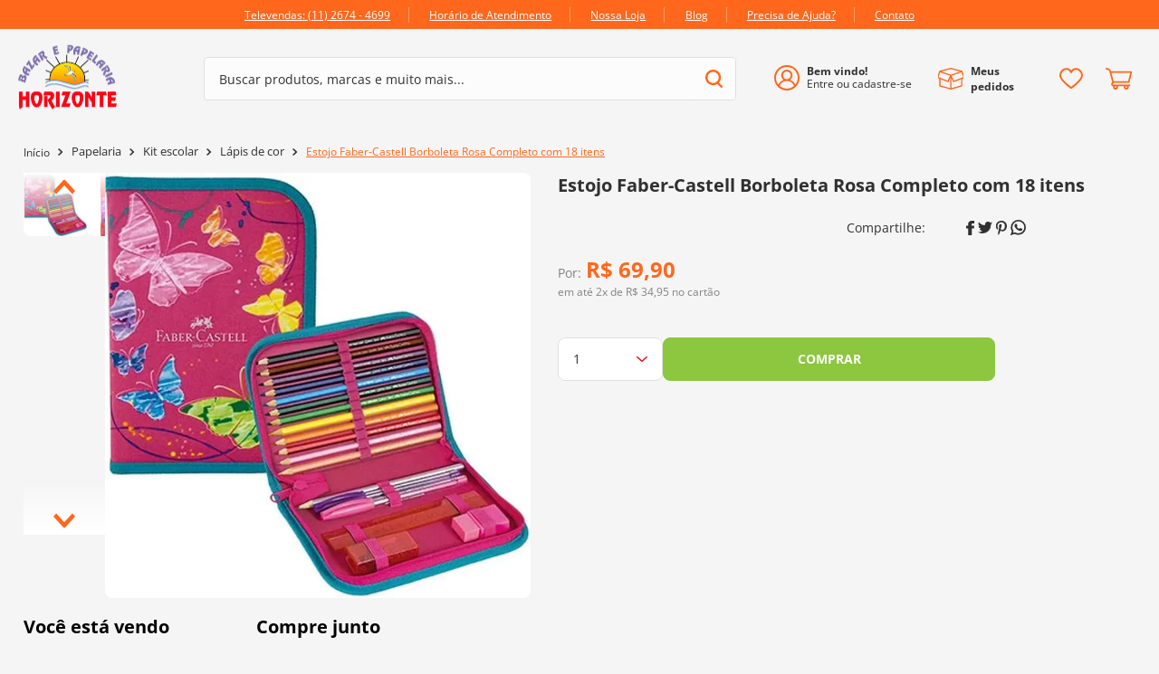

--- FILE ---
content_type: text/html; charset=utf-8
request_url: https://www.google.com/recaptcha/enterprise/anchor?ar=1&k=6LdV7CIpAAAAAPUrHXWlFArQ5hSiNQJk6Ja-vcYM&co=aHR0cHM6Ly93d3cuYmF6YXJob3Jpem9udGUuY29tLmJyOjQ0Mw..&hl=pt-BR&v=PoyoqOPhxBO7pBk68S4YbpHZ&size=invisible&anchor-ms=20000&execute-ms=30000&cb=2sbpa141p21j
body_size: 48939
content:
<!DOCTYPE HTML><html dir="ltr" lang="pt-BR"><head><meta http-equiv="Content-Type" content="text/html; charset=UTF-8">
<meta http-equiv="X-UA-Compatible" content="IE=edge">
<title>reCAPTCHA</title>
<style type="text/css">
/* cyrillic-ext */
@font-face {
  font-family: 'Roboto';
  font-style: normal;
  font-weight: 400;
  font-stretch: 100%;
  src: url(//fonts.gstatic.com/s/roboto/v48/KFO7CnqEu92Fr1ME7kSn66aGLdTylUAMa3GUBHMdazTgWw.woff2) format('woff2');
  unicode-range: U+0460-052F, U+1C80-1C8A, U+20B4, U+2DE0-2DFF, U+A640-A69F, U+FE2E-FE2F;
}
/* cyrillic */
@font-face {
  font-family: 'Roboto';
  font-style: normal;
  font-weight: 400;
  font-stretch: 100%;
  src: url(//fonts.gstatic.com/s/roboto/v48/KFO7CnqEu92Fr1ME7kSn66aGLdTylUAMa3iUBHMdazTgWw.woff2) format('woff2');
  unicode-range: U+0301, U+0400-045F, U+0490-0491, U+04B0-04B1, U+2116;
}
/* greek-ext */
@font-face {
  font-family: 'Roboto';
  font-style: normal;
  font-weight: 400;
  font-stretch: 100%;
  src: url(//fonts.gstatic.com/s/roboto/v48/KFO7CnqEu92Fr1ME7kSn66aGLdTylUAMa3CUBHMdazTgWw.woff2) format('woff2');
  unicode-range: U+1F00-1FFF;
}
/* greek */
@font-face {
  font-family: 'Roboto';
  font-style: normal;
  font-weight: 400;
  font-stretch: 100%;
  src: url(//fonts.gstatic.com/s/roboto/v48/KFO7CnqEu92Fr1ME7kSn66aGLdTylUAMa3-UBHMdazTgWw.woff2) format('woff2');
  unicode-range: U+0370-0377, U+037A-037F, U+0384-038A, U+038C, U+038E-03A1, U+03A3-03FF;
}
/* math */
@font-face {
  font-family: 'Roboto';
  font-style: normal;
  font-weight: 400;
  font-stretch: 100%;
  src: url(//fonts.gstatic.com/s/roboto/v48/KFO7CnqEu92Fr1ME7kSn66aGLdTylUAMawCUBHMdazTgWw.woff2) format('woff2');
  unicode-range: U+0302-0303, U+0305, U+0307-0308, U+0310, U+0312, U+0315, U+031A, U+0326-0327, U+032C, U+032F-0330, U+0332-0333, U+0338, U+033A, U+0346, U+034D, U+0391-03A1, U+03A3-03A9, U+03B1-03C9, U+03D1, U+03D5-03D6, U+03F0-03F1, U+03F4-03F5, U+2016-2017, U+2034-2038, U+203C, U+2040, U+2043, U+2047, U+2050, U+2057, U+205F, U+2070-2071, U+2074-208E, U+2090-209C, U+20D0-20DC, U+20E1, U+20E5-20EF, U+2100-2112, U+2114-2115, U+2117-2121, U+2123-214F, U+2190, U+2192, U+2194-21AE, U+21B0-21E5, U+21F1-21F2, U+21F4-2211, U+2213-2214, U+2216-22FF, U+2308-230B, U+2310, U+2319, U+231C-2321, U+2336-237A, U+237C, U+2395, U+239B-23B7, U+23D0, U+23DC-23E1, U+2474-2475, U+25AF, U+25B3, U+25B7, U+25BD, U+25C1, U+25CA, U+25CC, U+25FB, U+266D-266F, U+27C0-27FF, U+2900-2AFF, U+2B0E-2B11, U+2B30-2B4C, U+2BFE, U+3030, U+FF5B, U+FF5D, U+1D400-1D7FF, U+1EE00-1EEFF;
}
/* symbols */
@font-face {
  font-family: 'Roboto';
  font-style: normal;
  font-weight: 400;
  font-stretch: 100%;
  src: url(//fonts.gstatic.com/s/roboto/v48/KFO7CnqEu92Fr1ME7kSn66aGLdTylUAMaxKUBHMdazTgWw.woff2) format('woff2');
  unicode-range: U+0001-000C, U+000E-001F, U+007F-009F, U+20DD-20E0, U+20E2-20E4, U+2150-218F, U+2190, U+2192, U+2194-2199, U+21AF, U+21E6-21F0, U+21F3, U+2218-2219, U+2299, U+22C4-22C6, U+2300-243F, U+2440-244A, U+2460-24FF, U+25A0-27BF, U+2800-28FF, U+2921-2922, U+2981, U+29BF, U+29EB, U+2B00-2BFF, U+4DC0-4DFF, U+FFF9-FFFB, U+10140-1018E, U+10190-1019C, U+101A0, U+101D0-101FD, U+102E0-102FB, U+10E60-10E7E, U+1D2C0-1D2D3, U+1D2E0-1D37F, U+1F000-1F0FF, U+1F100-1F1AD, U+1F1E6-1F1FF, U+1F30D-1F30F, U+1F315, U+1F31C, U+1F31E, U+1F320-1F32C, U+1F336, U+1F378, U+1F37D, U+1F382, U+1F393-1F39F, U+1F3A7-1F3A8, U+1F3AC-1F3AF, U+1F3C2, U+1F3C4-1F3C6, U+1F3CA-1F3CE, U+1F3D4-1F3E0, U+1F3ED, U+1F3F1-1F3F3, U+1F3F5-1F3F7, U+1F408, U+1F415, U+1F41F, U+1F426, U+1F43F, U+1F441-1F442, U+1F444, U+1F446-1F449, U+1F44C-1F44E, U+1F453, U+1F46A, U+1F47D, U+1F4A3, U+1F4B0, U+1F4B3, U+1F4B9, U+1F4BB, U+1F4BF, U+1F4C8-1F4CB, U+1F4D6, U+1F4DA, U+1F4DF, U+1F4E3-1F4E6, U+1F4EA-1F4ED, U+1F4F7, U+1F4F9-1F4FB, U+1F4FD-1F4FE, U+1F503, U+1F507-1F50B, U+1F50D, U+1F512-1F513, U+1F53E-1F54A, U+1F54F-1F5FA, U+1F610, U+1F650-1F67F, U+1F687, U+1F68D, U+1F691, U+1F694, U+1F698, U+1F6AD, U+1F6B2, U+1F6B9-1F6BA, U+1F6BC, U+1F6C6-1F6CF, U+1F6D3-1F6D7, U+1F6E0-1F6EA, U+1F6F0-1F6F3, U+1F6F7-1F6FC, U+1F700-1F7FF, U+1F800-1F80B, U+1F810-1F847, U+1F850-1F859, U+1F860-1F887, U+1F890-1F8AD, U+1F8B0-1F8BB, U+1F8C0-1F8C1, U+1F900-1F90B, U+1F93B, U+1F946, U+1F984, U+1F996, U+1F9E9, U+1FA00-1FA6F, U+1FA70-1FA7C, U+1FA80-1FA89, U+1FA8F-1FAC6, U+1FACE-1FADC, U+1FADF-1FAE9, U+1FAF0-1FAF8, U+1FB00-1FBFF;
}
/* vietnamese */
@font-face {
  font-family: 'Roboto';
  font-style: normal;
  font-weight: 400;
  font-stretch: 100%;
  src: url(//fonts.gstatic.com/s/roboto/v48/KFO7CnqEu92Fr1ME7kSn66aGLdTylUAMa3OUBHMdazTgWw.woff2) format('woff2');
  unicode-range: U+0102-0103, U+0110-0111, U+0128-0129, U+0168-0169, U+01A0-01A1, U+01AF-01B0, U+0300-0301, U+0303-0304, U+0308-0309, U+0323, U+0329, U+1EA0-1EF9, U+20AB;
}
/* latin-ext */
@font-face {
  font-family: 'Roboto';
  font-style: normal;
  font-weight: 400;
  font-stretch: 100%;
  src: url(//fonts.gstatic.com/s/roboto/v48/KFO7CnqEu92Fr1ME7kSn66aGLdTylUAMa3KUBHMdazTgWw.woff2) format('woff2');
  unicode-range: U+0100-02BA, U+02BD-02C5, U+02C7-02CC, U+02CE-02D7, U+02DD-02FF, U+0304, U+0308, U+0329, U+1D00-1DBF, U+1E00-1E9F, U+1EF2-1EFF, U+2020, U+20A0-20AB, U+20AD-20C0, U+2113, U+2C60-2C7F, U+A720-A7FF;
}
/* latin */
@font-face {
  font-family: 'Roboto';
  font-style: normal;
  font-weight: 400;
  font-stretch: 100%;
  src: url(//fonts.gstatic.com/s/roboto/v48/KFO7CnqEu92Fr1ME7kSn66aGLdTylUAMa3yUBHMdazQ.woff2) format('woff2');
  unicode-range: U+0000-00FF, U+0131, U+0152-0153, U+02BB-02BC, U+02C6, U+02DA, U+02DC, U+0304, U+0308, U+0329, U+2000-206F, U+20AC, U+2122, U+2191, U+2193, U+2212, U+2215, U+FEFF, U+FFFD;
}
/* cyrillic-ext */
@font-face {
  font-family: 'Roboto';
  font-style: normal;
  font-weight: 500;
  font-stretch: 100%;
  src: url(//fonts.gstatic.com/s/roboto/v48/KFO7CnqEu92Fr1ME7kSn66aGLdTylUAMa3GUBHMdazTgWw.woff2) format('woff2');
  unicode-range: U+0460-052F, U+1C80-1C8A, U+20B4, U+2DE0-2DFF, U+A640-A69F, U+FE2E-FE2F;
}
/* cyrillic */
@font-face {
  font-family: 'Roboto';
  font-style: normal;
  font-weight: 500;
  font-stretch: 100%;
  src: url(//fonts.gstatic.com/s/roboto/v48/KFO7CnqEu92Fr1ME7kSn66aGLdTylUAMa3iUBHMdazTgWw.woff2) format('woff2');
  unicode-range: U+0301, U+0400-045F, U+0490-0491, U+04B0-04B1, U+2116;
}
/* greek-ext */
@font-face {
  font-family: 'Roboto';
  font-style: normal;
  font-weight: 500;
  font-stretch: 100%;
  src: url(//fonts.gstatic.com/s/roboto/v48/KFO7CnqEu92Fr1ME7kSn66aGLdTylUAMa3CUBHMdazTgWw.woff2) format('woff2');
  unicode-range: U+1F00-1FFF;
}
/* greek */
@font-face {
  font-family: 'Roboto';
  font-style: normal;
  font-weight: 500;
  font-stretch: 100%;
  src: url(//fonts.gstatic.com/s/roboto/v48/KFO7CnqEu92Fr1ME7kSn66aGLdTylUAMa3-UBHMdazTgWw.woff2) format('woff2');
  unicode-range: U+0370-0377, U+037A-037F, U+0384-038A, U+038C, U+038E-03A1, U+03A3-03FF;
}
/* math */
@font-face {
  font-family: 'Roboto';
  font-style: normal;
  font-weight: 500;
  font-stretch: 100%;
  src: url(//fonts.gstatic.com/s/roboto/v48/KFO7CnqEu92Fr1ME7kSn66aGLdTylUAMawCUBHMdazTgWw.woff2) format('woff2');
  unicode-range: U+0302-0303, U+0305, U+0307-0308, U+0310, U+0312, U+0315, U+031A, U+0326-0327, U+032C, U+032F-0330, U+0332-0333, U+0338, U+033A, U+0346, U+034D, U+0391-03A1, U+03A3-03A9, U+03B1-03C9, U+03D1, U+03D5-03D6, U+03F0-03F1, U+03F4-03F5, U+2016-2017, U+2034-2038, U+203C, U+2040, U+2043, U+2047, U+2050, U+2057, U+205F, U+2070-2071, U+2074-208E, U+2090-209C, U+20D0-20DC, U+20E1, U+20E5-20EF, U+2100-2112, U+2114-2115, U+2117-2121, U+2123-214F, U+2190, U+2192, U+2194-21AE, U+21B0-21E5, U+21F1-21F2, U+21F4-2211, U+2213-2214, U+2216-22FF, U+2308-230B, U+2310, U+2319, U+231C-2321, U+2336-237A, U+237C, U+2395, U+239B-23B7, U+23D0, U+23DC-23E1, U+2474-2475, U+25AF, U+25B3, U+25B7, U+25BD, U+25C1, U+25CA, U+25CC, U+25FB, U+266D-266F, U+27C0-27FF, U+2900-2AFF, U+2B0E-2B11, U+2B30-2B4C, U+2BFE, U+3030, U+FF5B, U+FF5D, U+1D400-1D7FF, U+1EE00-1EEFF;
}
/* symbols */
@font-face {
  font-family: 'Roboto';
  font-style: normal;
  font-weight: 500;
  font-stretch: 100%;
  src: url(//fonts.gstatic.com/s/roboto/v48/KFO7CnqEu92Fr1ME7kSn66aGLdTylUAMaxKUBHMdazTgWw.woff2) format('woff2');
  unicode-range: U+0001-000C, U+000E-001F, U+007F-009F, U+20DD-20E0, U+20E2-20E4, U+2150-218F, U+2190, U+2192, U+2194-2199, U+21AF, U+21E6-21F0, U+21F3, U+2218-2219, U+2299, U+22C4-22C6, U+2300-243F, U+2440-244A, U+2460-24FF, U+25A0-27BF, U+2800-28FF, U+2921-2922, U+2981, U+29BF, U+29EB, U+2B00-2BFF, U+4DC0-4DFF, U+FFF9-FFFB, U+10140-1018E, U+10190-1019C, U+101A0, U+101D0-101FD, U+102E0-102FB, U+10E60-10E7E, U+1D2C0-1D2D3, U+1D2E0-1D37F, U+1F000-1F0FF, U+1F100-1F1AD, U+1F1E6-1F1FF, U+1F30D-1F30F, U+1F315, U+1F31C, U+1F31E, U+1F320-1F32C, U+1F336, U+1F378, U+1F37D, U+1F382, U+1F393-1F39F, U+1F3A7-1F3A8, U+1F3AC-1F3AF, U+1F3C2, U+1F3C4-1F3C6, U+1F3CA-1F3CE, U+1F3D4-1F3E0, U+1F3ED, U+1F3F1-1F3F3, U+1F3F5-1F3F7, U+1F408, U+1F415, U+1F41F, U+1F426, U+1F43F, U+1F441-1F442, U+1F444, U+1F446-1F449, U+1F44C-1F44E, U+1F453, U+1F46A, U+1F47D, U+1F4A3, U+1F4B0, U+1F4B3, U+1F4B9, U+1F4BB, U+1F4BF, U+1F4C8-1F4CB, U+1F4D6, U+1F4DA, U+1F4DF, U+1F4E3-1F4E6, U+1F4EA-1F4ED, U+1F4F7, U+1F4F9-1F4FB, U+1F4FD-1F4FE, U+1F503, U+1F507-1F50B, U+1F50D, U+1F512-1F513, U+1F53E-1F54A, U+1F54F-1F5FA, U+1F610, U+1F650-1F67F, U+1F687, U+1F68D, U+1F691, U+1F694, U+1F698, U+1F6AD, U+1F6B2, U+1F6B9-1F6BA, U+1F6BC, U+1F6C6-1F6CF, U+1F6D3-1F6D7, U+1F6E0-1F6EA, U+1F6F0-1F6F3, U+1F6F7-1F6FC, U+1F700-1F7FF, U+1F800-1F80B, U+1F810-1F847, U+1F850-1F859, U+1F860-1F887, U+1F890-1F8AD, U+1F8B0-1F8BB, U+1F8C0-1F8C1, U+1F900-1F90B, U+1F93B, U+1F946, U+1F984, U+1F996, U+1F9E9, U+1FA00-1FA6F, U+1FA70-1FA7C, U+1FA80-1FA89, U+1FA8F-1FAC6, U+1FACE-1FADC, U+1FADF-1FAE9, U+1FAF0-1FAF8, U+1FB00-1FBFF;
}
/* vietnamese */
@font-face {
  font-family: 'Roboto';
  font-style: normal;
  font-weight: 500;
  font-stretch: 100%;
  src: url(//fonts.gstatic.com/s/roboto/v48/KFO7CnqEu92Fr1ME7kSn66aGLdTylUAMa3OUBHMdazTgWw.woff2) format('woff2');
  unicode-range: U+0102-0103, U+0110-0111, U+0128-0129, U+0168-0169, U+01A0-01A1, U+01AF-01B0, U+0300-0301, U+0303-0304, U+0308-0309, U+0323, U+0329, U+1EA0-1EF9, U+20AB;
}
/* latin-ext */
@font-face {
  font-family: 'Roboto';
  font-style: normal;
  font-weight: 500;
  font-stretch: 100%;
  src: url(//fonts.gstatic.com/s/roboto/v48/KFO7CnqEu92Fr1ME7kSn66aGLdTylUAMa3KUBHMdazTgWw.woff2) format('woff2');
  unicode-range: U+0100-02BA, U+02BD-02C5, U+02C7-02CC, U+02CE-02D7, U+02DD-02FF, U+0304, U+0308, U+0329, U+1D00-1DBF, U+1E00-1E9F, U+1EF2-1EFF, U+2020, U+20A0-20AB, U+20AD-20C0, U+2113, U+2C60-2C7F, U+A720-A7FF;
}
/* latin */
@font-face {
  font-family: 'Roboto';
  font-style: normal;
  font-weight: 500;
  font-stretch: 100%;
  src: url(//fonts.gstatic.com/s/roboto/v48/KFO7CnqEu92Fr1ME7kSn66aGLdTylUAMa3yUBHMdazQ.woff2) format('woff2');
  unicode-range: U+0000-00FF, U+0131, U+0152-0153, U+02BB-02BC, U+02C6, U+02DA, U+02DC, U+0304, U+0308, U+0329, U+2000-206F, U+20AC, U+2122, U+2191, U+2193, U+2212, U+2215, U+FEFF, U+FFFD;
}
/* cyrillic-ext */
@font-face {
  font-family: 'Roboto';
  font-style: normal;
  font-weight: 900;
  font-stretch: 100%;
  src: url(//fonts.gstatic.com/s/roboto/v48/KFO7CnqEu92Fr1ME7kSn66aGLdTylUAMa3GUBHMdazTgWw.woff2) format('woff2');
  unicode-range: U+0460-052F, U+1C80-1C8A, U+20B4, U+2DE0-2DFF, U+A640-A69F, U+FE2E-FE2F;
}
/* cyrillic */
@font-face {
  font-family: 'Roboto';
  font-style: normal;
  font-weight: 900;
  font-stretch: 100%;
  src: url(//fonts.gstatic.com/s/roboto/v48/KFO7CnqEu92Fr1ME7kSn66aGLdTylUAMa3iUBHMdazTgWw.woff2) format('woff2');
  unicode-range: U+0301, U+0400-045F, U+0490-0491, U+04B0-04B1, U+2116;
}
/* greek-ext */
@font-face {
  font-family: 'Roboto';
  font-style: normal;
  font-weight: 900;
  font-stretch: 100%;
  src: url(//fonts.gstatic.com/s/roboto/v48/KFO7CnqEu92Fr1ME7kSn66aGLdTylUAMa3CUBHMdazTgWw.woff2) format('woff2');
  unicode-range: U+1F00-1FFF;
}
/* greek */
@font-face {
  font-family: 'Roboto';
  font-style: normal;
  font-weight: 900;
  font-stretch: 100%;
  src: url(//fonts.gstatic.com/s/roboto/v48/KFO7CnqEu92Fr1ME7kSn66aGLdTylUAMa3-UBHMdazTgWw.woff2) format('woff2');
  unicode-range: U+0370-0377, U+037A-037F, U+0384-038A, U+038C, U+038E-03A1, U+03A3-03FF;
}
/* math */
@font-face {
  font-family: 'Roboto';
  font-style: normal;
  font-weight: 900;
  font-stretch: 100%;
  src: url(//fonts.gstatic.com/s/roboto/v48/KFO7CnqEu92Fr1ME7kSn66aGLdTylUAMawCUBHMdazTgWw.woff2) format('woff2');
  unicode-range: U+0302-0303, U+0305, U+0307-0308, U+0310, U+0312, U+0315, U+031A, U+0326-0327, U+032C, U+032F-0330, U+0332-0333, U+0338, U+033A, U+0346, U+034D, U+0391-03A1, U+03A3-03A9, U+03B1-03C9, U+03D1, U+03D5-03D6, U+03F0-03F1, U+03F4-03F5, U+2016-2017, U+2034-2038, U+203C, U+2040, U+2043, U+2047, U+2050, U+2057, U+205F, U+2070-2071, U+2074-208E, U+2090-209C, U+20D0-20DC, U+20E1, U+20E5-20EF, U+2100-2112, U+2114-2115, U+2117-2121, U+2123-214F, U+2190, U+2192, U+2194-21AE, U+21B0-21E5, U+21F1-21F2, U+21F4-2211, U+2213-2214, U+2216-22FF, U+2308-230B, U+2310, U+2319, U+231C-2321, U+2336-237A, U+237C, U+2395, U+239B-23B7, U+23D0, U+23DC-23E1, U+2474-2475, U+25AF, U+25B3, U+25B7, U+25BD, U+25C1, U+25CA, U+25CC, U+25FB, U+266D-266F, U+27C0-27FF, U+2900-2AFF, U+2B0E-2B11, U+2B30-2B4C, U+2BFE, U+3030, U+FF5B, U+FF5D, U+1D400-1D7FF, U+1EE00-1EEFF;
}
/* symbols */
@font-face {
  font-family: 'Roboto';
  font-style: normal;
  font-weight: 900;
  font-stretch: 100%;
  src: url(//fonts.gstatic.com/s/roboto/v48/KFO7CnqEu92Fr1ME7kSn66aGLdTylUAMaxKUBHMdazTgWw.woff2) format('woff2');
  unicode-range: U+0001-000C, U+000E-001F, U+007F-009F, U+20DD-20E0, U+20E2-20E4, U+2150-218F, U+2190, U+2192, U+2194-2199, U+21AF, U+21E6-21F0, U+21F3, U+2218-2219, U+2299, U+22C4-22C6, U+2300-243F, U+2440-244A, U+2460-24FF, U+25A0-27BF, U+2800-28FF, U+2921-2922, U+2981, U+29BF, U+29EB, U+2B00-2BFF, U+4DC0-4DFF, U+FFF9-FFFB, U+10140-1018E, U+10190-1019C, U+101A0, U+101D0-101FD, U+102E0-102FB, U+10E60-10E7E, U+1D2C0-1D2D3, U+1D2E0-1D37F, U+1F000-1F0FF, U+1F100-1F1AD, U+1F1E6-1F1FF, U+1F30D-1F30F, U+1F315, U+1F31C, U+1F31E, U+1F320-1F32C, U+1F336, U+1F378, U+1F37D, U+1F382, U+1F393-1F39F, U+1F3A7-1F3A8, U+1F3AC-1F3AF, U+1F3C2, U+1F3C4-1F3C6, U+1F3CA-1F3CE, U+1F3D4-1F3E0, U+1F3ED, U+1F3F1-1F3F3, U+1F3F5-1F3F7, U+1F408, U+1F415, U+1F41F, U+1F426, U+1F43F, U+1F441-1F442, U+1F444, U+1F446-1F449, U+1F44C-1F44E, U+1F453, U+1F46A, U+1F47D, U+1F4A3, U+1F4B0, U+1F4B3, U+1F4B9, U+1F4BB, U+1F4BF, U+1F4C8-1F4CB, U+1F4D6, U+1F4DA, U+1F4DF, U+1F4E3-1F4E6, U+1F4EA-1F4ED, U+1F4F7, U+1F4F9-1F4FB, U+1F4FD-1F4FE, U+1F503, U+1F507-1F50B, U+1F50D, U+1F512-1F513, U+1F53E-1F54A, U+1F54F-1F5FA, U+1F610, U+1F650-1F67F, U+1F687, U+1F68D, U+1F691, U+1F694, U+1F698, U+1F6AD, U+1F6B2, U+1F6B9-1F6BA, U+1F6BC, U+1F6C6-1F6CF, U+1F6D3-1F6D7, U+1F6E0-1F6EA, U+1F6F0-1F6F3, U+1F6F7-1F6FC, U+1F700-1F7FF, U+1F800-1F80B, U+1F810-1F847, U+1F850-1F859, U+1F860-1F887, U+1F890-1F8AD, U+1F8B0-1F8BB, U+1F8C0-1F8C1, U+1F900-1F90B, U+1F93B, U+1F946, U+1F984, U+1F996, U+1F9E9, U+1FA00-1FA6F, U+1FA70-1FA7C, U+1FA80-1FA89, U+1FA8F-1FAC6, U+1FACE-1FADC, U+1FADF-1FAE9, U+1FAF0-1FAF8, U+1FB00-1FBFF;
}
/* vietnamese */
@font-face {
  font-family: 'Roboto';
  font-style: normal;
  font-weight: 900;
  font-stretch: 100%;
  src: url(//fonts.gstatic.com/s/roboto/v48/KFO7CnqEu92Fr1ME7kSn66aGLdTylUAMa3OUBHMdazTgWw.woff2) format('woff2');
  unicode-range: U+0102-0103, U+0110-0111, U+0128-0129, U+0168-0169, U+01A0-01A1, U+01AF-01B0, U+0300-0301, U+0303-0304, U+0308-0309, U+0323, U+0329, U+1EA0-1EF9, U+20AB;
}
/* latin-ext */
@font-face {
  font-family: 'Roboto';
  font-style: normal;
  font-weight: 900;
  font-stretch: 100%;
  src: url(//fonts.gstatic.com/s/roboto/v48/KFO7CnqEu92Fr1ME7kSn66aGLdTylUAMa3KUBHMdazTgWw.woff2) format('woff2');
  unicode-range: U+0100-02BA, U+02BD-02C5, U+02C7-02CC, U+02CE-02D7, U+02DD-02FF, U+0304, U+0308, U+0329, U+1D00-1DBF, U+1E00-1E9F, U+1EF2-1EFF, U+2020, U+20A0-20AB, U+20AD-20C0, U+2113, U+2C60-2C7F, U+A720-A7FF;
}
/* latin */
@font-face {
  font-family: 'Roboto';
  font-style: normal;
  font-weight: 900;
  font-stretch: 100%;
  src: url(//fonts.gstatic.com/s/roboto/v48/KFO7CnqEu92Fr1ME7kSn66aGLdTylUAMa3yUBHMdazQ.woff2) format('woff2');
  unicode-range: U+0000-00FF, U+0131, U+0152-0153, U+02BB-02BC, U+02C6, U+02DA, U+02DC, U+0304, U+0308, U+0329, U+2000-206F, U+20AC, U+2122, U+2191, U+2193, U+2212, U+2215, U+FEFF, U+FFFD;
}

</style>
<link rel="stylesheet" type="text/css" href="https://www.gstatic.com/recaptcha/releases/PoyoqOPhxBO7pBk68S4YbpHZ/styles__ltr.css">
<script nonce="j4N5TC-5DQUD4U1l72p9MQ" type="text/javascript">window['__recaptcha_api'] = 'https://www.google.com/recaptcha/enterprise/';</script>
<script type="text/javascript" src="https://www.gstatic.com/recaptcha/releases/PoyoqOPhxBO7pBk68S4YbpHZ/recaptcha__pt_br.js" nonce="j4N5TC-5DQUD4U1l72p9MQ">
      
    </script></head>
<body><div id="rc-anchor-alert" class="rc-anchor-alert"></div>
<input type="hidden" id="recaptcha-token" value="[base64]">
<script type="text/javascript" nonce="j4N5TC-5DQUD4U1l72p9MQ">
      recaptcha.anchor.Main.init("[\x22ainput\x22,[\x22bgdata\x22,\x22\x22,\[base64]/[base64]/UltIKytdPWE6KGE8MjA0OD9SW0grK109YT4+NnwxOTI6KChhJjY0NTEyKT09NTUyOTYmJnErMTxoLmxlbmd0aCYmKGguY2hhckNvZGVBdChxKzEpJjY0NTEyKT09NTYzMjA/[base64]/MjU1OlI/[base64]/[base64]/[base64]/[base64]/[base64]/[base64]/[base64]/[base64]/[base64]/[base64]\x22,\[base64]\\u003d\\u003d\x22,\x22fl5tEwxoGUcsw6XChy8aw6LDj2/DjMOWwp8Sw7fCj24fHD3DuE8eF1PDiA0Pw4oPOBnCpcOdwpLCtSxYw4l1w6DDl8KzwpPCt3HCoMOywroPwofCpcO9aMKVKg0Aw6MbBcKzQsK/Xi5+SsKkwp/Clz3Dmlpww5pRI8K9w73Dn8OSw5pDWMOnw53Ck0LCnkkUQ2QRw5tnAkXClMK9w7FCCChITUsdwptzw7YAAcKJNi9Vwo8Sw7tiUTrDvMOxwqx/w4TDjn90XsOrX31/SsOFw4XDvsOuBcKNGcOzcMKaw60bLkxOwoJDC3HCnRXCvcKhw641wo0qwqsbMU7CpsKbTRYzwq3DmsKCwokZwr3DjsOHw6R9bQ4dw4gCw5LCkMKHasOBwp5LccK8w6tLOcOIw71gLj3Cv2/Cuy7ClMKSS8O5w5nDqyx2w7Mtw40+wrdow61Mw7hMwqUHwpDCqwDCggLCoADCjmtywotxfsKawoJkCwJdESE4w5NtwoofwrHCn29AcsK0UMKeQ8OXw5nDi2RPG8OIwrvCtsKPw6DCi8K9w5vDqWFQwq0/DgbCsMK/w7JJN8KwQWVUwpI5ZcOfwoHClmsxwo/[base64]/w6BtclkOw4hHwp7Cj8K8w6XDusOxXhwJQMOxwqzCjmTCi8OWf8K5wq7Do8Ofw5nCszjDmsOawopJGMOHGFAtL8O6ImfDhEE2WMOHK8Ktwox1IcO0wozCigchBHMbw5gJwr3DjcOZwqzCl8KmRSdiUsKAw7I1wp/ChlJPYsKNwqLCn8OjEQtKCMOsw49ywp3CnsK3FV7Cu3zCkMKgw6F/w5jDn8KJU8K9IQ/DlcO8DEPCssObwq/[base64]/[base64]/CmcKbYTnCoXUma8K8w53CljTCj1ZvdVDDhcO6flXCoFHCmsOvJAcYGk7CogHCjcK7VS7Dm2/CtMOuSMOTw7QFw7XCm8ONwqhlw5XDmTl1wpbCiiTDuzHDkcOsw608IzTCvcKSw7DCgBbDrMO+BsOCwrg+PMOqMkPCmcKMwrTDnEzDh3Q1w49iA3IFNnkRwrMswr/Cm1t4NsKVw7ojecKXw67Ci8Olwr3CtxFuwo0Sw4Elw51IbhnDtyUgEcKyw4PDijPDnDNPJWHCmMOTDMOow77DhVPCgFV2w6MTwoTCsWfDgDXCq8OuJsOgwrgYCH/CvsOfPcKsasKnccO/[base64]/Dp8OTIMOxw59KwrbCg0FMw7HDg8OTwrl8JMKPc8KQwrxrw67DvsKsBMKHAQYaw4YQwpXCgMOtA8ObwoPCgcO+wojChVQ/OMKWw6Y5biFww7vCuQ7DnhrClsKhEmjCkSPCtcKPMSxaf0ZcTcK6w6Ikw6V5Aw/CoXtuw43DlDdPwrbCoTzDoMOVfw1Pwp4feXc7w5tTasKNQMKvw6FtLMOZGyXDrWleLS/DisOxCsKudG8VUCrDmsO9E27CmVLCgV/Dtk4ewpTDiMOHQcOYw5HDt8O+w6/Ds2ouw7XCpgDDhgLCuQVFw6Irw5rDssO9wpjDkcO9TsKLw5bDv8OLwp7Dj1JcaD/CiMKtYcOjwrpWeVBmw7VgKUTDjMOXw57DoMO+D0vCtjbDlEbCiMOGwosidgPDt8Onw5Blw7HDo04CLsKLw5I4BDXDl1FEwprClsODFsKsRcK3w5c3dcOCw4fDi8OBw7pFTMKfw6LDji5ebsK/wq7CmgHCksKmR11lXcOnAMKVw7lVHsKnwqoje3oUw4gBwqwNw7rCox3DnMKXEncOwrYxw5kpwr0yw7Z2KcKsZsKARcOzwp8Iw6wVwo/DuH9IwoRdw6fClgrCpgApfzlHw49YHsKFwprCusOMwq3DjMKRw4MCwq8yw6dhw4kUw6zCgHbCjcK8EMKcX3Bvc8KmwqBxYcONCDx0ScOgSlTCqjwEwoVQZsKeBk/[base64]/DsDzCkE1uw4kVw7DCkkPCpUHDkkjDlcONE8ONw5YSQ8KlZn7DgsOww73DnmcONsOuwoXDvnHCkkNbOMKAairDgMKKQlrCnTHCgsKUTcOmwrZZMTrCkxjCmjIVw6jDjQbDncOewpw+DxxaaCF+CC4DY8Okw7grVXfDicOtw7vDmMOXw4rDtGjDvsOaw5bDrcOEwq0oS1/DgkM6w6bDusOQUcOCw7nDrz7ChTkEw50Bw4Z5Y8O+wrrCsMOwVz1KJSfDsDFcwq3CosKDw7t7N0/[base64]/c2/CgMKew6tzw4oYwpsewrTCsB4SRAEZA0x9R8O9D8OdbMKnwpnCkcK1QsO0w61qwoZXw7MWNiXCkjwPX0HCqDPCqMKBw57CkG9FfsKpw6bCmcK8R8Oow6fCgmVhw6LCq0Mbw4hZL8O6Vh/CniZDYMOmfcOLW8Kbw5sJwqkzd8Osw6/CusOqSHvDpsOOwoXChMKSwqR8wqEWCg43w7zCu24hCMOmB8KZR8KuwrsjQWXCn1BDQmwGwp/[base64]/DpmzDh8OOw5TDqFoYwqQrw4zDksOvI0oyMcO6DMKYd8ORwqlww5AFCS/Cg1UaAMO2wpk5wqHCtCDDvALCqhzDo8Oew5TDjMOUXUwVU8OvwrPDt8OxwoHDuMOhLj/Cg1HDt8OaUMK4w7V9wpTCtsOHwoB+w65+eDQBw7jCk8OKFMO1w41awpTDhF/ClDPCnsOaw63Cp8O8ZcKZwpoewrDCssOywqQ+woTCogLCsxbDoEo4wq3DhEjDqzZyesKGbMORw6Jbw7fDssOOUsOhDmF8KcORw4LCqsK8wo3DmcKcwo3DmcKzM8Obbj/CshfClsOswrLCvcKmworCi8KJU8Ofw4MvW2hvN33CssO3LsOWwr1xw703w6rDncKPwrVOwqfDhMKCDMOOw5xjw4RtFsOgfzXCiVvClXdlw5DCgMKATy7Cj3dKOGTCvcOJMcOvwpEHw4/DqsOWeRpqOsOvAGdUUMOsS3TDkAhNw6fDsHJGwpbDiQzCqW5Gwrw/wozCpsKlwp3Cn1cDWcOld8KuQThwdyLDhjDCjsKmwpPDuz9Fw5PDg8K+LcK7LcOEdcKWwq/CnUbDnsOKw6Yrw4Y0wrXCinjDvSYcDMKzw6DDu8Kww5YwZMK/w7vCrMKuNEjDtjHDi3/[base64]/[base64]/dcOcZht4woIOwqRYwozDr1bDgAPDq07DmlRHVghMaMKvZTbDgMOtwoJDc8OeDsKUwofClHTCsMKFTMKuw5hOwoM0ECE4w6NzwpIiOcOzRMOoa0plwqLDs8OWworCjMOCDsOrw5vDtcOlRsOqP0zDuAzDsxfCpzTDr8Otwr7DgMO4w4rCkDsePCgjSMK/w63DtlFVwo5FdgjDpyLDhcOXwoXCtTHDv3HCnMKOw5nDvMKPw4LDhTwXbMOoUcOrGjbDkw3DqWPDhsOdWB/[base64]/[base64]/CkWLDrF4pwp/[base64]/wpfDggNvwrxCS1/[base64]/CkmPDmHQ3wqV9VxddeSBjw6VGfUN5w63DhhYIPsOaScOjBAJ3FDDDs8KSwoRWwoXDo0YwwqXCtAZxDsKJbsKZblzClGLDucKROcKkwrDDr8O6OMKnDsKTcR0Ew4N2wqDClQZkdsOywoAJwofDmcK8QCrDqcOkwrVgb1jCkCITwo7DtVTDjMOYCsO/[base64]/CkAHCgSRzw63DrHbCkRHCi8Ocwq4CNhpGw518M8OkWcKlw7fClm7CuxnCnR3Du8Oew7nDv8KcXMO9K8OgwrlMwq0kB2FWZcOHGsOewpUVJgpjNmUXZMKrFil0SlDDtMKDwpsmwrEOCRvDgMODY8O/LMKXw7jDjcK/[base64]/DvsKlw6nDlUcHw7kaCMOEw5vDnB/CrgNkOsKYw5ZwPlYMNsO3McK3KxzDtg/CjDI6w7LCoiN1wpDDkl0sw6HDtwcHTzMfN1HClcKxJxdpUMKKIAsZwo0ILzd5e1JkCCU5w6fDu8O9wofDqyzDjgRvw6UCw5fConrCrMOEw7gDOy8SFMO6w4XDnQtSw53CscKkfmzDhMKoG8KFw7QRw4/[base64]/IsKbw6hWMWBdKQzCgAQsV8K7w7ZDwqbCoiTCv8KGw4E6EcKcRSUqKWB/wq7CpsO2BcK7w5/CnmRwZV3DnEwcwogzw7rCsUAdWx4ww5zCsSENKEw3MsKgLsKiw7VmwpLDpi7CoztPwq3CmmgXw7PDmxgKEcO/wodww7bCh8O2w7rCpMKqD8OUwpPCjFsNw6cLw5s5OcOaMsKvwp85fcO8woU5wrE+RsOLw48DGjLDlcOhwpE9w5oKQ8K8f8OgwrXCk8OQSBN/LxjCtwzCryfDk8KnaMOkwp7CrsO6QAwDLTTCnBsULxJjFMK8wpEvwrgXVm4mFMOnwq0ZX8O1wrBdYMOswoMCw5nChXzCpkBcBMK5wp/CvMK4w73DkcOsw7/DjMKsw5/[base64]/w47ClcO/w5opw4DDpsO2w5rCgEdGXwvCpDcrw6rDjMKnP23ChcOMZ8OqPsO3wrXDhRlUwrbCm28REl7Cn8O1dGdIYBBewqtzw7ZcMcKiWsKQTiMLOwvDqcKGYTJ3woESw45cEsOKW3wBwpDCqQxIw6HCt15Awr/CjMKjURZRVXBFegAYwoLDisK5wpNuwonDvW/DqcKZPMKfCFPDmsKAZ8KywofCvx3Cs8O6CcKtCE/CuDrCrsOQczLChg/CucKMWcKRLVFrQmZWAFXCosKNw5kAwpRjGClZw7vDhcK6w5PDsMKsw7fCjCw9C8OkEyTDpidpw4DCu8OBYMOPwp/[base64]/DuV/[base64]/IXDCoDwKwovDmBDCg8KUNyELw6s7K21Ww7LCtsOIBRfDjkt3CsKzIsKCHMK3d8OywolUw6bChQ8oFGLDtkHDsEnCumRDb8Knwo5YMMKMDlYLw4zDlMKZIgZ4T8KIe8KYwoTCmHzCqAYMaWVTw4fCs3PDl1TDhEhbDTBew4vClF/DtMKEw5Mtw7RjdFFPw5o9O1h0OMOvw5I6w4sbwrABwoTDo8K1w5HDqgPDjjjDssKXT05xQl7CqcOSwqfCv0HDvS0NXyjDjsO9ScOZw4RZasKFw5jDlcK8EcKVf8OgwrEuw7FFw7pMw7DChkvCiVwTT8KNw5Uiw5EQJ3Jtw58Awo3Cs8KIw5XDsXl8SsObw4/CpkdtwpTDo8OPcMOQTFjCvCHDjT3DssKLTR7DpcOyc8OUwphLSSwLZBTCvsOKejbDsmMzJzl8KE7Dq0HDk8KyWMObK8KUWVfDlDXCqSXDnwhjwqoAGsO7bMOKw6/CiGM8FG3CvcOxKDN6w6hswr0jw5EtSzMuwrx7DFvCpS/[base64]/Di8OYaMO6wrgGwoXDjx3DsBdUHF1NN1/Di8OzH23DtcK8UsKNL0ZJF8Kkw7ZJasKSw7VKw5fCmR3Ci8K9UW3DmjrDm1/Do8KCw4R0bcKnwrLDsMO8F8Oiw5DDmcOkwqlCwqnDm8O2PxEaw6/[base64]/wrsAwrM1w5IsPMKKCCLDkMKtw6LDkcOaw7Ydw5chLxvCr0s5RMOFw4PCkWTDpMOkfMO/dcKtw7Vlw7/DuTnDinB2HsKrBcOnMEg1PsK6YMO0wrIjK8OddFfDoMK4w6HDkcK+alfDoGApYcK4dkDDkMOCwpQEw6ZffjVYTMOnB8KXwrrDuMOtw4vCscKnw4nCs3rDg8KEw5JkBATCrkfCn8KpUsOJwr/DuHxIwrbCswgYw6nDrXjDoVY4G8Ovw5Eww4xtwoDCoMO5w6TDpmt4Rn3DpMOoQhppcsOdwrQjMzfDicOHwoDCnzNzw4cKeUkhwpQsw4bCh8K3w6wlwqTDmsK0woFVwophw6RjcRzDsghAYxlTw7AJYl1IH8KNwpXDsiNNSlBkwp/CgsKfdFwGRAUew7DDkcKQw5jCicOxwoYzw5bClcOqwq5QRsKmw57DmcKawrfCl2Z8w4LCksKxb8O+DsKVw5rDpsO9asOocG0+RhTDtBEfw7Q6wqrDqH/[base64]/DpgnCh8K4w7w7w71NwpYbW8OtwrbCtlJBwos7PFUSw5nDoQzCmBB7w4k5w4/[base64]/DsiQfUljClBfCrzRUBwJVMlLCusOgH8OCdsOFw6bCsz/DnMKWHcOKw7pEesO5SAvCssK/HkRhMsO1A3fDpsO0fzLCicO/w5/[base64]/DksKEwoMrX8OGcEbDrjrCsMOXwrzCtwzDum/Dp8OQw5nCmSjDjBnDpj3CtMKLwqrCncOsJsKtw4N8DcOkO8OjP8OeE8ONwp04w6dCw6nDksKuw4NEK8O+wrvDjjN+ScKzw5Vcw5E3w7Ftw5JubsKDVcKoPcOIcgsCRUZMIzHCqDfDnsKGD8OIwrZSd3QNIcOfwr/DsTTDmFBIBcK/w7jCksOew5nDk8KWKsO7w7bDhQzCksOdwoXDqEA0IsOiwqpiwos+wqRUwrASwqlVwqZzH0d4G8KTXsKgw4RkX8KKwqrDncKhw63DvMKZHcK7JAHCusKxZSwaCcO3eibDj8KYZ8OZNAR9WMKMPCI7woPDgDtifsKhw6IKw5bDgcKWwoDCn8Kaw4vCvDHCv1/Ci8KVOSg/YxIswp/Cu2XDuWbDtAbCgMKxwokawqEpw6B/[base64]/CrTrDusKKUF3CtMOJR1zCvgzDkkM/w6nDgwIcwqAsw6vChmIpwp46bcKlGMK/wovDkyYEw4DCg8OBXsOrwpFpw40jwqTCv2EjJEnDvULCnMKvwqLCqXbDt1IYMAw5PMKIwqlgwq3DgMKtwrnDnXHCoU0swq0Cd8KQwpDDrcKPwpHChTU1wrRZGsKMwo/CocO/UFQswoQwCMO3YcKxwq1/[base64]/[base64]/[base64]/Cn8KzE8Ocw5wyB8OAwr49e0zCk8KDwqjCuh7CvMKyacKGw5rDm0fDhsK7w6Y6w4TCjBklHRMPasKdwpg5wpfDrcOifsOYw5fCusKlwp/[base64]/wrUDwrF1R8OpN0F6wocgdUrDrcO8XMOpw7PCl25MMj/DkE/DjsK5w4HCmMOnwqrDuG0Ow7zDlVrCpcOBw5wywqTChS9LUsKBPMKUw4nChMO7CSfCrGtxw6TCh8OIwo9xwp7Di3vDqcKhXSU1aAwMUAwmVcKaw7bCtVF4Q8OTw6syLsK0bnDCr8OmwpzCosOvwrAXGHF5PzAVQQ91VcOkw7kBChjCk8OuC8Oxw7wufk/DsSjClFjCkMK8wo7Dg19YVElYw4ZmLT3DiS5VwrwKPcKew6jDnUDCmMO8w7RUwrzCu8KHacK2bWnChsO8w7TDo8OLCsKOw4zCn8Kiw7hXwoElw7FJwqbCj8OKw7kWwozDkcKrw4PCmgxoM8OGWMKva0HDn2MMw6TCrFQ4w67DtQ9Jwp0Uw4jCrx/CoER0FsOQwpYeLMKyLsKBHsOPwpg0w5nCrjjCisOrMUAaPzPDlWjCizhkwocjbMKpED9zNsOSwpTCiEIBwrhkwpfClR4Kw5jDqXMZXgTCh8KTwqwUR8OEw6bCrcOFwrp/D1XDpEMeGW4hXMO5a09yWFbChsKYV3lYfUtvw73CnsO3wovCiMKheXE4I8KXwp4Kwrwcw4vDs8KOOjDDmRFoUcOhZz/[base64]/[base64]/[base64]/X8Opw4/CrGTDvsKTBMOqKmvDpwzCh8O5wqTCg191EMO0woNtN15+ZkHCnkQxacKRwrlFwpMnJVfCtE7ClEAYw45hw7vDm8ODwoLDmsO8BgVewpg3ZsKeQHAvVjTCtjwcTBRVw49vf0tsRGBOehxqVCoLw5s2FwvCg8OqCcOPwp/DiR7DtMKkHcOgd355wojCgcKSQwQswpswa8OGw5bCggnDtMKVdRfDlsKIw73Dr8O1w4Q+wpTDmsOdUnEXwpjClG/[base64]/CtWDClhppw6ldw5ArNzvCvG3Cp0EFCsOvw7kOB2DCjsOxdMKpbMKhc8KpCMOVw6zDrUvCh3HDkmE9GcKHasOlFMOiwo9WCwYxw5J5YnhiYcO/ZCo4BsKzVFErw7HChTckNAxNN8O0wpQtTHDCisOsBsKKw63DjDswRcO3w4wnU8OzFxh0wqYRMB7Dh8KLcsK/wojCkU/Dhgwyw6FSf8KuwrrCjm1ZVsOMwoh3OsOAwrlww5LCusOZPSbCicO/ZkLDrywNw480asKBU8OFJMOywoc0w5zDri13w7Zpw59Ew7x0wptIccOhPU93w7x6w71FUnXDl8Oaw6bCozQDw6BpSMOEw5DDgcKDWzV+w5DCmVzCkgTDkMKjeTA6wrnCsUxCw7vCpytkW0DDlcOiwoE9wrnCpsO/wr8twqw0DsKOw5jCvgjCuMOFwqXDpMOVwqZAw5EiCCbCjRNqwqZYw7tVGy7CnyYTOcOVTUkGUT/[base64]/[base64]/Cg0wTwqIZwpvDjkPCh8OHP8OYwovCn8OXw5EUwoVww68RFAvCksKaOMKoEcOoQFDDm1nDrMK3w57CrAEVwqECw47Dt8OKw7VIwrPCscOfBsOwbMO7GsK4TnXDhGx6wozDtUhOUBrCpMOoVkFePsOHJcKjw6F1cEjDksKie8OefC3DlljCisKTw6/Do01XwoIPwrFzw5rDoC7CisKfPBMmwrUdwqPDkcOGwp7Cj8OnwoB/wq7DlcKgw5bDjMKuw6nDlx/ClCFRJSsdwpLDnMOfw6sHTkYZBhjDnwMnOsKxw4IYw7HDtMK9w4TDhsOWw6Ebw6whAMO8wo4Hw4IbI8O1worCtXrClMOFwo7Dg8OpK8KmUsO7wpRBH8OpXcOwX2PDkMKZw6vDpRbChsKYwpEKwqfCjMOIwp/DtUspwqXDh8OUR8ODYMOpD8OgMcOGw79/[base64]/CgijDnGnCv8OFw6dSHkhvXMK0w7kfc8KHw7bDm8KbQBDDmcKISMOlw7rDq8KrSMO9bhUNXijCgsORasKNXm9zw7vChjwWFsOPMwFgwpnDqcONSlnCo8KNw5pnG8OMdMOjwoBOwq1pa8O/wpotdjYbZxNfM1fCgcKLUcKJLVnDqsK1csKAR2Uywp3CqMO/[base64]/CusKYQ8Khd8O4f8KzAEzCli/DjsOIFMKLMmMGwoxHwojCu27DlG8NIcKmLT3CiUo4w7kQEVvCui/[base64]/Dlh/DmS0sXcKiw6Ndw7PDiB8Mwq3DgVVPL8OFw5llw6V2w6x7DMKabMKdWMOWZMK7wr0Xwrwxw5cJUcOgDsOXC8OMwp3CisKgwpvDnRlXw6LDuH44GcKzSMKYZ8ORcsOAIw9eZ8Oiw43DicObwrPCkcOHaXZEUMKRWmF/wpvDpMKJwovCpcKmC8O/EA9YZiMFVFV2ecOAasKXwqfCkMKmwoUVw4jCmMOBw4E/RcOqd8KZXsOswosXw43Cs8K5wrTDosOjw6RcME3Cp0/ChMOcV0rDo8K7w5TDvTfDm1HDmcKGwrt8KcOdecOTw77CiwbDgRc+woHDtcOVbcKiw5zCusO1w754XsOdwozDucOQC8KmwoRMRMKGcUXDr8K9w5bDnxMHw73DosKjeUHCtVHCrcKdw71Gw68KF8KNw7pWesOxeTbDgsKHOQ7CrErDmgRTMcOFNU/ClmnDtGnCg2bDhEvCp3tQfcKjdMOHwojDgsKKw57DoFrDlRLCpEbCmcKrw54cMRfDiTfCgRfCi8KDIcO1w7VVwq4Be8KbWEF/w5lYelZ2wqXCncO2IcKgCSrDg1jCq8OTwoLCuARnwoPDmVrDs1gpICzDq3MjcDvDq8OyA8O5wp4Mwp0/w4IPKR0BEy/CrcOBw7XCpkADw6bCpmTDs0rDtMKEw4VLGVEpA8KZw5XDkcOSWcOmw4sTwqomwpwCL8KMwq5/woUFwoZEWMOYGjwrTcKtw4Uuwo7Do8OEwpt0w4vDjwXDlR/CvcOUGXV4RcONcsK1MGUsw7RRwq9Cw4svwpwFwozCkjTDpMO7JsKOw5Bqw5bCgsKvLsKJw7jCiVNkUAnCnG/DncKyK8KVPMOUEDZNw7w/w5fDvV0Bw7/Dn21XQ8ONbmbChMOXKMOUbUtJFcKYw7gTw7sfw7bDmgfDr1pNw7IMT1XCq8Ojw5DDoMKMwocqZj4zw5pgwovDg8OSw48lwogywo/Chxsjw691wox/w5Y7w4htw6LCnsK2E2nCvHRSwrN0UhwWwq3CucOiC8KeLGXDssKveMKhwr7DmMOvDsK2w5DCmcOPwrZ/woIoL8KjwpUqwr0aF3JbaUNjBcKdQh3Du8K4f8ODaMKCw6QCw6p2FicpZsOyw5LDlT5YKMKvw5PClsOvwqrDqSA0wpPCvUZewqAywoBXw7TDocOtwpEtc8K7NlIXTUDCsglQw6BYDl5sw7zCssKMw63CvWdmw5XDmMOSLRHCm8O6w5jDu8OmwqzClX/Dt8KWcsOLPcK8w5DCjsKOw7rCv8KBw7zCosKzwpVrTg4Wwo/DuUrCgxxNdcKmZcK5wrzCtcOIw5UuwrLCp8Kcw4UjQTJBLTZKwrNvw7jDgcONTsKhMyvCncKlwrfDn8OPIsOUU8OiIcKidsKAWwXCuijCuBTDtnHCssODcTjCmU3CkcKNwp8vw5bDsT50wpfDgsOyS8KjYnFnVVkpw4tpY8KLwrjDql16K8KFwrQtw7NmOS/CjQ1nRD8jRSTDt2NnPiDChhfDnV4cw57DvHNjw7jCrsKQF1FQwrrCvsKYw4RIwq1Jw6lsTMObw7zCqDDDqkLCrHNlw43DlW3DmcO6w4ESwpkQGcKMwrDCnMKYwoBhw6tawoTDsA/DgQIXGGrCmcKPw5TDg8KdCcOJw7HDtCbDt8OzKsKsRX9lw6nCncOOM3cSa8KQcgEBw7ECwpcGwpY1UsOgH3LCl8Kmw6EUGMKyYQZww7A9wrjCohltbsO/EBbClsKpLh7CtcOKEl19wr1Ww5oyVsKbw5DCoMODDMOYWykow67Dv8O1w6oAPsKmw40pw4PDjn1bfsOXKBzDqMKzWzLDoFHDtFbCkcK/[base64]/[base64]/[base64]/LMO9wrjDqcOkb8Kxw4B7w6sKX8O8wqwraMKyTGZmKGJjwoLCs8ObwrfDoMKhOTIgw7QVXMKxMhbCqTzCk8KqwrwyW3w8wp1Aw6RXFsK6EcO/w6V8YHVmXGvCq8OVRcOVJsKvGMOxw5A/wqcSwrDCl8Klw61IKmrCtcK/w7oOP07CtcObw7PCvcOEwrF8w6BPcm7DiTPDrRPCjcORw7PCuC8AK8Onw5fDuSVgFxTDghZ0wqs7VMKcdAJJUi7CsmMYw7QewqLCtyrChkYywq8BNmXCsCHClcOSwp8FY3/[base64]/DjMO6w44bwoV+M2Ypw5Yawr7DpV/CnTtBQcKVDFcHwrN2bsK/YcOvw4bCphVzw64Tw4PCnRXDjkbDjcK/L1nDh3rCtndCwrl1RyTCkcKXwqkPS8Opw6HDiF7CjnzCuhFvecOfX8OjU8OtWAULDyZIwrUrw4/[base64]/[base64]/w7zCoMKPai/Dj8Klw4rCqMOKCx9UwqvDiVBRFH8zw7DDucOWwobDo0hoLFbDhUbDgMOCX8OeFDp4wrDDq8KrI8ONwrBFw4Q+w6jCl1XCgCU/YgHDksKiXMKzw4Iew6zDqFDDpFkOw4rCuX7Cv8OSCncYIyZHQ1fDi1Bcwr7DsGjDssOTw77DgT/DocOSYcKjwpHCgcOKGsOXHTzDrDI3esOrHHTDqcOpfsKZKcKvwoXCpMKrwpBKwrTDuFbClBAof2lgXULDg2XDjcOLHcOow4nClcOuwoHClcO+wqNZb0UbGBIdblUDJ8Oiwq7ChxLCnk4+wqJuwpLDmcKsw40hw7zCtsOQTg0Zw44+bMKIRQ/DuMO+WcOvWzUIw5TDlgjDrcKOcWBxMcKWwq/Drz0GwobCvsORwp5Uw4DCnA5mU8KZUMOATTPDpMOxU3Buw54rJcOrWxjDqXh3wrUAwo01w4t2aR/ClhDCrH/DjQbDlmXDucOrKiJeRzg/woXDhmU2w43CjcOYw6UYwpDDpMOlTUcNw7VlwopQY8K8J3bClgfDksKwYRViHkrDkMKfRyfClls1w5hjw4orIBMTGnjDvsKBWnrDt8KVa8K3dsO/[base64]/DuybCnDbDqMKpwpoPwpx7FcO+w5o4w7UoasKIwq4vLMOnWHhEGcO0K8O2TRxvw5gSwrTChcOCwr0hwp7CpyjDpypVdQ7CpW/DncO8w41WwpjDtBrClT14wrPChMKNw7LCnQ0MwpLDiFPCv8KfWMKJw5nDh8KRwqHDtUASwr9Ywo/[base64]/CkzgTw4/[base64]/w78qJy8SexPCimYpw7HDh8K4w67CvsOBV8OGFMOWw7FDwqQ6dWbCrwUSM1kAwpXCoFEew6fDtMKKw6Myai5bwpTCh8K2TW3CpsKzBsKmCSPDrHQNGA/DmMOpSWd6JsKREmrDt8OwGcOQcw3DgTUNw4vDocK4GcONwqDClwPCusKSFVHCpGEEw5whw5YbwpxcdMOfWlcJViApw5YddS/[base64]/DqVV4eMOmwrBYwqXClybCg1kGUhIRw4PDrcKZw7F5wqI/w7/DuMKTHADDoMKewp41wp8HBsOFSybCrcO5w73ChMOywr/[base64]/CrcOQwq8vfcKCw4/CiCjCgMO1bgHDuMOzwrs/[base64]/CsD/[base64]/Dn8KWwrsCwqPCisKdOH/CrnhVX8KKwq/DmcKRwqwTw4ZEcMO1w6VRHMOzW8OlwoDDuQQCwpvDicOyc8KDwr1HLHEwwqxAw5nCrMO/wqXClBvDq8OGNRLDhcOLwpPCtmI1w5BPwpVUTMKzw78gwrrCrSIaXQFvwqHDgVjCkFcqwrgkwovDgcKcI8KlwoARw5p4csOJw4JUwqFyw6LDh1PDlcKsw4dAGy5Dw6xRMzvDnVjDrl1gOCM3wqFGJ2EAwpQyLsOmU8K7wqjDqW/[base64]/[base64]/CkkRfKMOLfwnDu8K6RsOWScKPw5Ecw4JJwqnCjsKkwp/ChsKWwogEwqTCjsOrwpvCrXLDt3NZXxdINGlAwo56esOVwqksw7vClSVeUCvClRQbw704wpd7w6HCgTjCnWkbw63Cs21mwoDDmC/Cj2tcwplDw5wHwqo9Z3zCs8KJe8K7w4XClcOEw59mwq9JNQssW2toQgrDsDpaL8KSw77ClT58EC7Dq3EoWsOwwrHCn8KRZcOZw7tFw7YmwoDDkxx+w6ptJBdbcidRKsOYC8OXwrdcwozDg8KKwotaJMKxwqZJKcOxwpElPTsjwrZiw4/CoMO1McOLw6rDpsO+w4LCrMOsfx0bFyXClBZ5M8OKwqrDhi7DjybDuTLCjsOAwqgAMCXDrVPDt8K0ZsOdwoI3w6kVw5/[base64]/Cr8KEw7YPG1dlWcK0K0TCicKbV8KTw48ww5QLw5pQWnF6wrbCt8KWw5rDr0s2w6tRwp0/w4lwwpbCvmbCihfCt8KqfQ/[base64]/wrjDh8KWwozDtErCkMKTwr7DqsOzf8KzPS0fQcOmdUsANm0iw45kw7vDtxPDg3vDmMObNV7Dpg7CoMODCMKiwqLCt8OQw7Uqw4/DgU3DrkwJT3kzw5TDpjjDpsOaw7nCscKkdsOdwr0+PgEIwr0JG0l4XiBxOcOIPFfDlcOLaRAuwqU/w7PDu8KqfcK8SDjCqTltwrQOClLCn39ZcsOTwrHCik/CuFt3dMOldgRTwprDl0Qgw68yCMKUwpbCmMO2AsOnw4bClXjDp2x4w4lXworDlMOZwphIOsK+w6/DocKIw6A2C8O7RMOqdmzClDfDtcKdw6VjUsKQHcKzw6g1CcKaw5XClHUFw43DsCvDoCsDFgp1wosbT8Ohw7nDjHzCisKWwqrCjFUbCsOtG8KYJ3HDvhrCsR43JATDnlQnBsOcChfDr8O6wpFONE/[base64]/Ctl92MsOoQm0Dw6hywozCssKSw4nCn8KoZw8Iw6nDpngOwo8pRyEGUTnCg0DCon7CtsKLwoIAw53CicKZw5gdP1MMCcOuwrXCrHDDsWHCvMOUG8KJwo/Ck1jCqMK/IcKrw4w/NCcJZMOtw7pUFzHDtsOHMcKewobDkHczeCTCvWR2wphIwq/[base64]/HGrDsVlsasOYAifDgcKNBsKYBHXDhnLCssOMSBUvw4pewrHCrQ/CuhTCkx7CsMO5wqjCssK7EMOcw4tAJcOvw6oqwrcsZ8O3CSPCsyc5wpzDgsOCw7LDvUfDnVTCjDVBKsOASsKPJSvDkcOuw6Fuw4YmZT3CiBHDoMKKwrLCkcOZwqDDmMOZw63CmC/CmywLFijCvzc3w4nDisO8EVYpNCYxw4rCkMOlw4QsZcOUW8OySE5HworDocO8wqLCiMOlY2nCg8KOw6BPw7/CsTMoDsKGw4ROAj7Do8OeTsOmZ1TDmG1Ybh5RRcOCPsKewrIhJcKUwrnChgslw6jChcOEw7LDvsK/wr3Ck8KpZMKZU8OXw793Q8KNw7pPNcOQw7zCjMKMfcOmwqEePcK0wrd9wrjCr8KMF8OiBEXDkylxZsKQw6MuwqZ5w5NOw7F2wovCsjJ/[base64]/[base64]/w5XCuyjDjsKHYMKhw7rCu8Oyw61KY3HCrRXCp8OrwqTDmS8eZAVawolWJMKUw7preMO9wqRGwpxpX8OlHSBuwqzDjMK/AMOhw4ZmRwHDnC/DlEPCnipeQgnDu2PDpsOUV0Yew65owpPCpWRwRj8eaMKHWQXCnsOjJ8OmwrNrA8OCw5o3w77DuMOQw6Yfw7Qbw4M/UcKKw7UuDmjDlC9+wqskw7zCusOEZg0PeMKWMynDhS/CmFh7VgUBwo0kw5nCqibDsw3DtltywqvCj2LDnjJ5wpYKwr3ChyjDisKZw5cJCkQ1AMKEwpXCjsKSw63CjMOywoPCvX0DWsO/wqBYw7bDocK4CWhhwo3DsE0nfMKXw7zCoMOjL8O+wrcRCsOeE8KoW2hdw6g3AcOwwobDvgfCu8OXYzsSZhEVw63ClTVWwqrDqkRVWMKiwrJwTsKUw7nDiVfDjsOmwqrDt1lCKC3Dr8KdO0TDjVFXPQrDv8O4wo/CnMOSwqzCvCrCh8KaMUPCu8KQwo42wrHDuH1xwpsBAMKVSMKSwq3DhsKAU0V5w5PDtQs0WmF/ecKYw4kQMcObw7PDmk3CmksvfMKVIUTCpMOzwp/CtcK6woHDvRhBQR1xcDlPRcOlw7poH1vCjcKDXsK3YTTDkE3ClQXDlMOnw7DCvXTDrMK3wrXDs8OFHMO4YMOhJnXDtHgTN8Olw73DkMKdw4LDtcKvw7cuwrgqw5jClsKMSsKswo/[base64]/DgcK5w60NDcOIwoPDh2LDiGTDhsKicFxbV8O2w5vCscKyCXBvw6LCtMKXwr1APsO8w7XDk3dRw67DtxQ0wpHDvSw8wq59LMOlwoIKw5k2XsK6RT7CrjBCd8KAwpfCgcOVw7DCrcOqw6p7QzDChMOiwoHCnS0XfcOWw7BoZcO/woVQaMOBwoTDnDNsw5x3wq/[base64]/ClcKWw7Rsw6LCqsOAacOIwrXCrcOQF2PDisKfwoA/w5Erw7tZdGlKwrZsImkeBcK4Z1HDjEZlKVsTwpLDp8OOccO5eMO4w7xCw6Zgw6jCtcKYwrbCtMKoByzDqBDDnSpPZTDCicO9wrkXRTJYw73CskAbwo/CrcK3MsO+wogbwpFUwoJewpl9wofDhUXCnlfDiDfDjiPCtDNZJcOcBcKjLl7DiAHDiAAuC8OJwq7CusKGw4EUdsOJFcOXwqfCnMOtNw/DmsOkwqNlwoNVwoPCtMOrahHCgsKcIsKrw7zDhcKzw7kMwqAZWiDDvMKCJnPCmjfDslAbNh9QfsOPw6nCilBHLgrCu8KnAcOnIcOBDx0/SkptCSnCiGbDq8Kpw4jCj8K/wrVlw6bDiR3DuhjClRrDsMOpw4/CjcKhwqYWwrp9LjtoM1Jzw6PCmljDhzHDkAHCvsKrYStIQQlww4E5w7YJfMK/woUieErDksK5w5HCocOBX8O1UcOcw6fDi8K7wofDvgzCk8OTwo3DrcKxHGAHwp7CssO1wpDDkjBGw4rDnMKdw7zCvyMRw7stIsKrWhHCo8K/w68DfMO9P3rDv3I+Ch1tIsKow7JBMS/DuG7CkQx9IxdCey7DvsOCwqnCk0jCtAYCawd/woAEOCo3wovCs8K8wr5Kw5wgw67DmMKUwq46w6MywprDiAnCnmHCm8KgwovDmDjCnErChMOfwoEPwqVJwpN3LsOLwrfDiHJRaMKaw4AFdcOYF8OxaMKDWSdKHMKfIcOSb3YERnBIw581w7zDjHYiYMKkGmEHw6g\\u003d\x22],null,[\x22conf\x22,null,\x226LdV7CIpAAAAAPUrHXWlFArQ5hSiNQJk6Ja-vcYM\x22,0,null,null,null,1,[21,125,63,73,95,87,41,43,42,83,102,105,109,121],[1017145,739],0,null,null,null,null,0,null,0,null,700,1,null,0,\[base64]/76lBhmnigkZhAoZnOKMAhk\\u003d\x22,0,0,null,null,1,null,0,0,null,null,null,0],\x22https://www.bazarhorizonte.com.br:443\x22,null,[3,1,1],null,null,null,1,3600,[\x22https://www.google.com/intl/pt-BR/policies/privacy/\x22,\x22https://www.google.com/intl/pt-BR/policies/terms/\x22],\x22nd/9HP9MU7BZ6wGITvHLknciRbMe7QagZDOlSb+mvj0\\u003d\x22,1,0,null,1,1768782947871,0,0,[35,207,171],null,[108,207,206,47,131],\x22RC-nm6HvBPcvYANrw\x22,null,null,null,null,null,\x220dAFcWeA6s2wUZDFKHH6BX7c7-SZPQkP9XlrgdB2kb1duWImU4u29dfLMq-HdNNtS22c_5MbW1GFGz5d0MhRSeKOb7bueVkCX3bA\x22,1768865747883]");
    </script></body></html>

--- FILE ---
content_type: text/html; charset=utf-8
request_url: https://login.plataformasocial.com.br/app?platform_api_key=MjAyMS0wNS0yOCAxNDoyMDo1NiAtMDMwMEJhemFyIEhvcml6b250ZTc3MA&
body_size: 132
content:
{"data":{"category":"Varejo","cloud_messaging_service":"fcm","created_at":"2021-05-28T14:20:56-03:00","custom_file_path":"//js.dito.com.br/custom_files/MjAyMS0wNS0yOCAxNDoyMDo1NiAtMDMwMEJhemFyIEhvcml6b250ZTc3MA/vtex_io.js","default_ip_pool_name":"pool:1217:1623416668","firebase_configured":true,"id":770,"ios_bundle_id":null,"ios_send_type":null,"movile_sub_account":null,"name":"Bazar Horizonte","platform_api_key":"MjAyMS0wNS0yOCAxNDoyMDo1NiAtMDMwMEJhemFyIEhvcml6b250ZTc3MA","token_capture_enable":false,"updated_at":"2025-07-04T15:18:22-03:00","user_callback":null,"uses_dashboard":false,"domains":["www.bazarhorizonte.com.br","bazarhorizonte.com.br","blog.bazarhorizonte.com.br"],"modules":["social_analytics","social_login","social_events","social_comments","social_share","social_badge","social_ranking","social_invite","social_notification","social_referral"],"info_networks":{},"app_id":770}}

--- FILE ---
content_type: application/javascript
request_url: https://onsite.chaordicsystems.com/v5/recommend/ultimateBuy?q=%7B%22apiKey%22%3A%22bazarhorizonte%22%2C%22page%22%3A%7B%22name%22%3A%22product%22%2C%22url%22%3A%22https%3A%2F%2Fwww.bazarhorizonte.com.br%2Festojo-completo-com-18-itens-borboleta-rosa-faber-castell-054517%2Fp%22%2C%22product%22%3A%7B%22id%22%3A%2246149175%22%7D%7D%2C%22source%22%3A%22desktop%22%2C%22timeout%22%3A7000%2C%22host%22%3A%22www.bazarhorizonte.com.br%22%2C%22identity%22%3A%7B%22browserId%22%3A%22e57f4ccf-9b5a-4f33-84c3-dade38648a08%22%2C%22anonymousUserId%22%3A%22anon-e57f4ccf-9b5a-4f33-84c3-dade38648a08%22%2C%22session%22%3A%221768779351360-0.6623211706894578%22%7D%2C%22widgetId%22%3A%22d4bd8707-25fa-9e58-e7f3-be4326dc12cd%22%2C%22templateId%22%3A%22eb31fee6-d7cc-11e4-a853-af4260913647%22%2C%22minProducts%22%3A5%2C%22size%22%3A15%2C%22removeFree%22%3Atrue%2C%22removeBought%22%3Atrue%2C%22filterRecsByPage%22%3Afalse%2C%22diversify%22%3Atrue%2C%22upsell%22%3Afalse%2C%22strategy%22%3A%22Alternativo%22%2C%22priceMode%22%3Afalse%2C%22referenceProduct%22%3A%7B%22id%22%3A%2246149175%22%7D%2C%22feature%22%3A%22ultimateBuy%22%2C%22algorithm%22%3A%22ub-tp_purchase-deanonymized_view%22%7D&callback=impulseOnsite_4
body_size: 304
content:
impulseOnsite_4({"ok":true,"feature":"ultimatebuy","displays":[],"client":{"urlTemplates":{"image":{"http":"https://www.bazarhorizonte.com.br%IMAGE_NAME%","https":"https://www.bazarhorizonte.com.br%IMAGE_NAME%"},"product":"bazarhorizonte.com.br%DETAIL_URL%","cart":"https://www.bazarhorizonte.com.br/checkout/#/cart"},"currencySymbol":"R$"},"context":"eyJmZWF0dXJlIjoidWx0aW1hdGVidXkiLCJwYWdlIjoicHJvZHVjdCIsInJlZnMiOltdLCJyZWNzIjpbXX0="});

--- FILE ---
content_type: application/javascript
request_url: https://onsite.chaordicsystems.com/v5/recommend/frequentlyBoughtTogether?q=%7B%22apiKey%22%3A%22bazarhorizonte%22%2C%22page%22%3A%7B%22name%22%3A%22product%22%2C%22url%22%3A%22https%3A%2F%2Fwww.bazarhorizonte.com.br%2Festojo-completo-com-18-itens-borboleta-rosa-faber-castell-054517%2Fp%22%2C%22product%22%3A%7B%22id%22%3A%2246149175%22%7D%7D%2C%22source%22%3A%22desktop%22%2C%22timeout%22%3A7000%2C%22host%22%3A%22www.bazarhorizonte.com.br%22%2C%22identity%22%3A%7B%22browserId%22%3A%22e57f4ccf-9b5a-4f33-84c3-dade38648a08%22%2C%22anonymousUserId%22%3A%22anon-e57f4ccf-9b5a-4f33-84c3-dade38648a08%22%2C%22session%22%3A%221768779351360-0.6623211706894578%22%7D%2C%22widgetId%22%3A%22134f35ba-ee40-fccf-e4cf-3f352c7d4b59%22%2C%22templateId%22%3A%22eb31fee6-d7cc-11e4-a853-af4260913647%22%2C%22minProducts%22%3A2%2C%22size%22%3A9%2C%22removeFree%22%3Atrue%2C%22removeBought%22%3Afalse%2C%22filterRecsByBrand%22%3Afalse%2C%22filterRecsByPage%22%3Afalse%2C%22upsell%22%3Afalse%2C%22strategy%22%3A%22Complementar%22%2C%22priceMode%22%3A%22relative%22%2C%22referenceProduct%22%3A%7B%22id%22%3A%2246149175%22%7D%2C%22feature%22%3A%22frequentlyBoughtTogether%22%2C%22algorithm%22%3A%22si-cf-bernartt_buyorder_postprocessed%22%7D&callback=impulseOnsite_1
body_size: 4444
content:
impulseOnsite_1({"ok":true,"feature":"frequentlyboughttogether","displays":[{"refs":[{"id":"46149175","status":"AVAILABLE","name":"Estojo Faber-Castell Borboleta Rosa Completo com 18 itens","price":"R$ 69,90","oldPrice":"R$ 69,90","description":"Estojo Faber-Castell Borboleta Rosa Completo com 18 itensCom os produtos da Faber Castell voc\u00ea da mais cor aos seus trabalhos e volta para a escola equipado com materiais de qualidade. Eles s\u00e3o resistentes, feitos com materiais ecol\u00f3gicos e ainda tem v\u00e1rios modelos de acordo com o seu estilo ou trabalho.Estojo Completo com 18 itens Borboleta Rosa Faber-CastellCont\u00e9m:18 unidades - 12 ecol\u00e1pis de cor - 1 ecol\u00e1pis grafite - 1 borracha - 2 canetas esferogr\u00e1ficas - 1 apontador com dep\u00f3sito - 1 r\u00e9gua de 15 cent\u00edmetrosFabricante: Faber-Castell","url":"/estojo-completo-com-18-itens-borboleta-rosa-faber-castell-054517/p","ungroupedId":"default","categories":[{"id":"Papelaria","name":"Papelaria","parents":[]},{"id":"L\u00e1pis de cor","name":"L\u00e1pis de cor","parents":["Papelaria"]},{"id":"Kit escolar","name":"Kit escolar","parents":["Papelaria"]}],"tags":[{"id":"papelaria","name":"Papelaria","parents":[]},{"id":"lapis_de_cor","name":"L\u00e1pis de cor","parents":[]},{"id":"kit_escolar","name":"Kit escolar","parents":[]}],"images":{"1000x1000":"/arquivos/ids/409971-1000-1000/054517_000000_4.jpg?v=638416118825770000","200x200":"/arquivos/ids/409971-200-200/054517_000000_4.jpg?v=638416118825770000","400x400":"/arquivos/ids/409971-400-400/054517_000000_4.jpg?v=638416118825770000","default":"/arquivos/ids/409971-400-400/054517_000000_4.jpg?v=638416118825770000","template":"/arquivos/ids/409971-#width-#height/054517_000000_4.jpg?v=638416118825770000","template-409968":"/arquivos/ids/409968-#width-#height/054517_000000_1.jpg?v=638416118325230000","template-409969":"/arquivos/ids/409969-#width-#height/054517_000000_2.jpg?v=638416118513870000","template-409970":"/arquivos/ids/409970-#width-#height/054517_000000_3.jpg?v=638416118677230000"},"installment":{"count":2,"price":"R$ 34,95"},"specs":{"TAMANHO":[{"id":"U","label":"U"}],"COR":[{"id":"UNICA","label":"UNICA"}]},"details":{"brand":"Faber-Castell","productReference":"054517","categoryLink":"/Papelaria/L\u00e1pis de cor/"},"skus":[{"name":"Estojo Faber-Castell Borboleta Rosa Completo com 18 itens","url":"/estojo-completo-com-18-itens-borboleta-rosa-faber-castell-054517/p?idsku=413231","images":{"1000x1000":"/arquivos/ids/409971-1000-1000/054517_000000_4.jpg?v=638416118825770000","200x200":"/arquivos/ids/409971-200-200/054517_000000_4.jpg?v=638416118825770000","400x400":"/arquivos/ids/409971-400-400/054517_000000_4.jpg?v=638416118825770000","default":"/arquivos/ids/409971-400-400/054517_000000_4.jpg?v=638416118825770000","template":"/arquivos/ids/409971-#width-#height/054517_000000_4.jpg?v=638416118825770000","template-409968":"/arquivos/ids/409968-#width-#height/054517_000000_1.jpg?v=638416118325230000","template-409969":"/arquivos/ids/409969-#width-#height/054517_000000_2.jpg?v=638416118513870000","template-409970":"/arquivos/ids/409970-#width-#height/054517_000000_3.jpg?v=638416118677230000"},"status":"available","price":69.9,"installment":{"count":2,"price":34.95},"oldPrice":69.9,"stock":1,"details":{"measurement":{"multiplier":1,"unit":"un"},"referenceId":"46149175_0_0_U","categoryLink":"/Papelaria/L\u00e1pis de cor/"},"sku":"413231","specs":{"COR":"UNICA","TAMANHO":"U"},"customBusiness":{}}],"created":"2024-01-23 11:10:06"}],"recs":[{"id":"46534","status":"AVAILABLE","name":"Canetinhas Hidrogr\u00e1ficas Acrilex - 12 cores","price":"R$ 12,50","oldPrice":"R$ 12,50","url":"/canetinhas-hidrograficas-acrilex---12-cores-005286/p","ungroupedId":"default","categories":[{"id":"Papelaria","name":"Papelaria","parents":[]},{"id":"Canetinhas","name":"Canetinhas","parents":["Papelaria"]}],"tags":[{"id":"papelaria","name":"Papelaria","parents":[]},{"id":"canetinhas","name":"Canetinhas","parents":[]}],"images":{"1000x1000":"/arquivos/ids/353635-1000-1000/005286_000000_1.jpg?v=636855634136100000","200x200":"/arquivos/ids/353635-200-200/005286_000000_1.jpg?v=636855634136100000","400x400":"/arquivos/ids/353635-400-400/005286_000000_1.jpg?v=636855634136100000","default":"/arquivos/ids/353635-400-400/005286_000000_1.jpg?v=636855634136100000","template":"/arquivos/ids/353635-#width-#height/005286_000000_1.jpg?v=636855634136100000"},"installment":{"count":1,"price":"R$ 12,50"},"specs":{"TAMANHO":[{"id":"U","label":"U"}],"COR":[{"id":"UNICA","label":"UNICA"}]},"details":{"brand":"Acrilex","productReference":"005286","categoryLink":"/Papelaria/Canetinhas/"},"skus":[{"name":"Canetinhas Hidrogr\u00e1ficas Acrilex - 12 cores","url":"/canetinhas-hidrograficas-acrilex---12-cores-005286/p?idsku=51182","images":{"1000x1000":"/arquivos/ids/353635-1000-1000/005286_000000_1.jpg?v=636855634136100000","200x200":"/arquivos/ids/353635-200-200/005286_000000_1.jpg?v=636855634136100000","400x400":"/arquivos/ids/353635-400-400/005286_000000_1.jpg?v=636855634136100000","default":"/arquivos/ids/353635-400-400/005286_000000_1.jpg?v=636855634136100000","template":"/arquivos/ids/353635-#width-#height/005286_000000_1.jpg?v=636855634136100000"},"status":"available","price":12.5,"installment":{"count":1,"price":12.5},"oldPrice":12.5,"stock":5,"eanCode":"7891153029849","details":{"measurement":{"multiplier":1,"unit":"un"},"referenceId":"46534_0_0_U","categoryLink":"/Papelaria/Canetinhas/"},"sku":"51182","specs":{"COR":"UNICA","TAMANHO":"U"},"customBusiness":{}}],"created":"2023-10-19 12:27:16","similarityLevel":0.5,"similarityWeight":1,"referenceProductIds":["46149175"]},{"id":"83603","status":"AVAILABLE","name":"Caneta Hidrogr\u00e1fica CIS Lav\u00e1vel - 24 Cores","price":"R$ 22,90","oldPrice":"R$ 22,90","url":"/caneta-hidrografica-cis-24-cores-048031/p","ungroupedId":"default","categories":[{"id":"Papelaria","name":"Papelaria","parents":[]},{"id":"Canetinhas","name":"Canetinhas","parents":["Papelaria"]}],"tags":[{"id":"papelaria","name":"Papelaria","parents":[]},{"id":"canetinhas","name":"Canetinhas","parents":[]}],"images":{"1000x1000":"/arquivos/ids/389441-1000-1000/048031_000000_1.jpg?v=637877154886130000","200x200":"/arquivos/ids/389441-200-200/048031_000000_1.jpg?v=637877154886130000","400x400":"/arquivos/ids/389441-400-400/048031_000000_1.jpg?v=637877154886130000","default":"/arquivos/ids/389441-400-400/048031_000000_1.jpg?v=637877154886130000","template":"/arquivos/ids/389441-#width-#height/048031_000000_1.jpg?v=637877154886130000"},"installment":{"count":1,"price":"R$ 22,90"},"specs":{"TAMANHO":[{"id":"U","label":"U"}],"COR":[{"id":"UNICA","label":"UNICA"}]},"details":{"brand":"Cis","productReference":"048031","categoryLink":"/Papelaria/Canetinhas/"},"skus":[{"name":"Caneta Hidrogr\u00e1fica CIS Lav\u00e1vel - 24 Cores","url":"/caneta-hidrografica-cis-24-cores-048031/p?idsku=239718","images":{"1000x1000":"/arquivos/ids/389441-1000-1000/048031_000000_1.jpg?v=637877154886130000","200x200":"/arquivos/ids/389441-200-200/048031_000000_1.jpg?v=637877154886130000","400x400":"/arquivos/ids/389441-400-400/048031_000000_1.jpg?v=637877154886130000","default":"/arquivos/ids/389441-400-400/048031_000000_1.jpg?v=637877154886130000","template":"/arquivos/ids/389441-#width-#height/048031_000000_1.jpg?v=637877154886130000"},"status":"available","price":22.9,"installment":{"count":1,"price":22.9},"oldPrice":22.9,"stock":8,"details":{"measurement":{"multiplier":1,"unit":"un"},"referenceId":"83603_0_0_U","categoryLink":"/Papelaria/Canetinhas/"},"sku":"239718","specs":{"COR":"UNICA","TAMANHO":"U"},"customBusiness":{}}],"created":"2023-10-19 12:27:14","similarityLevel":0.04201116,"similarityWeight":0.08402232,"referenceProductIds":["46149175"]},{"id":"46189601","status":"AVAILABLE","name":"Marcador Cis Criatic Brush Duo - 48 Cores","price":"R$ 174,90","oldPrice":"R$ 174,90","url":"/marcador-cis-criatic-brush-duo-48-cores-059797/p","ungroupedId":"default","categories":[{"id":"Papelaria","name":"Papelaria","parents":[]},{"id":"Canetinhas","name":"Canetinhas","parents":["Papelaria"]}],"tags":[{"id":"papelaria","name":"Papelaria","parents":[]},{"id":"canetinhas","name":"Canetinhas","parents":[]}],"images":{"1000x1000":"/arquivos/ids/424783-1000-1000/059797_000000_1.jpg?v=638929506118130000","200x200":"/arquivos/ids/424783-200-200/059797_000000_1.jpg?v=638929506118130000","400x400":"/arquivos/ids/424783-400-400/059797_000000_1.jpg?v=638929506118130000","default":"/arquivos/ids/424783-400-400/059797_000000_1.jpg?v=638929506118130000","template":"/arquivos/ids/424783-#width-#height/059797_000000_1.jpg?v=638929506118130000","template-424784":"/arquivos/ids/424784-#width-#height/059797_000000_2.jpg?v=638929506128400000","template-424785":"/arquivos/ids/424785-#width-#height/059797_000000_3.jpg?v=638929506136170000","template-424786":"/arquivos/ids/424786-#width-#height/059797_000000_4.jpg?v=638929506152400000"},"installment":{"count":5,"price":"R$ 34,98"},"specs":{"TAMANHO":[{"id":"U","label":"U"}],"COR":[{"id":"UNICA","label":"UNICA"}]},"details":{"brand":"Cis","productReference":"059797","categoryLink":"/Papelaria/Canetinhas/"},"skus":[{"name":"Marcador Cis Criatic Brush Duo - 48 Cores","url":"/marcador-cis-criatic-brush-duo-48-cores-059797/p?idsku=2020885868","images":{"1000x1000":"/arquivos/ids/424783-1000-1000/059797_000000_1.jpg?v=638929506118130000","200x200":"/arquivos/ids/424783-200-200/059797_000000_1.jpg?v=638929506118130000","400x400":"/arquivos/ids/424783-400-400/059797_000000_1.jpg?v=638929506118130000","default":"/arquivos/ids/424783-400-400/059797_000000_1.jpg?v=638929506118130000","template":"/arquivos/ids/424783-#width-#height/059797_000000_1.jpg?v=638929506118130000","template-424784":"/arquivos/ids/424784-#width-#height/059797_000000_2.jpg?v=638929506128400000","template-424785":"/arquivos/ids/424785-#width-#height/059797_000000_3.jpg?v=638929506136170000","template-424786":"/arquivos/ids/424786-#width-#height/059797_000000_4.jpg?v=638929506152400000"},"status":"available","price":174.9,"installment":{"count":5,"price":34.98},"oldPrice":174.9,"stock":3,"details":{"measurement":{"multiplier":1,"unit":"un"},"referenceId":"46189601_0_0_U","categoryLink":"/Papelaria/Canetinhas/"},"sku":"2020885868","specs":{"COR":"UNICA","TAMANHO":"U"},"customBusiness":{}}],"created":"2025-09-08 15:00:26","similarityLevel":0.017215855,"similarityWeight":0.03443171,"referenceProductIds":["46149175"]},{"id":"42022","status":"AVAILABLE","name":"Caneta Hidrogr\u00e1fica CIS - 24 Cores","price":"R$ 24,90","oldPrice":"R$ 24,90","url":"/caneta-hidrografica-cis-24-cores-003030/p","ungroupedId":"default","categories":[{"id":"Papelaria","name":"Papelaria","parents":[]},{"id":"Canetinhas","name":"Canetinhas","parents":["Papelaria"]}],"tags":[{"id":"papelaria","name":"Papelaria","parents":[]},{"id":"canetinhas","name":"Canetinhas","parents":[]}],"images":{"1000x1000":"/arquivos/ids/421039-1000-1000/003030_000000_1.jpg?v=638791057492730000","200x200":"/arquivos/ids/421039-200-200/003030_000000_1.jpg?v=638791057492730000","400x400":"/arquivos/ids/421039-400-400/003030_000000_1.jpg?v=638791057492730000","default":"/arquivos/ids/421039-400-400/003030_000000_1.jpg?v=638791057492730000","template":"/arquivos/ids/421039-#width-#height/003030_000000_1.jpg?v=638791057492730000","template-421040":"/arquivos/ids/421040-#width-#height/003030_000000_2.jpg?v=638791057509130000","template-421041":"/arquivos/ids/421041-#width-#height/003030_000000_3.jpg?v=638791057519570000"},"installment":{"count":1,"price":"R$ 24,90"},"specs":{"TAMANHO":[{"id":"U","label":"U"}],"COR":[{"id":"UNICA","label":"UNICA"}]},"details":{"brand":"Cis","productReference":"003030","categoryLink":"/Papelaria/Canetinhas/"},"skus":[{"name":"Caneta Hidrogr\u00e1fica CIS - 24 Cores","url":"/caneta-hidrografica-cis-24-cores-003030/p?idsku=1670600412","images":{"1000x1000":"/arquivos/ids/421039-1000-1000/003030_000000_1.jpg?v=638791057492730000","200x200":"/arquivos/ids/421039-200-200/003030_000000_1.jpg?v=638791057492730000","400x400":"/arquivos/ids/421039-400-400/003030_000000_1.jpg?v=638791057492730000","default":"/arquivos/ids/421039-400-400/003030_000000_1.jpg?v=638791057492730000","template":"/arquivos/ids/421039-#width-#height/003030_000000_1.jpg?v=638791057492730000","template-421040":"/arquivos/ids/421040-#width-#height/003030_000000_2.jpg?v=638791057509130000","template-421041":"/arquivos/ids/421041-#width-#height/003030_000000_3.jpg?v=638791057519570000"},"status":"available","price":24.9,"installment":{"count":1,"price":24.9},"oldPrice":24.9,"stock":3,"details":{"measurement":{"multiplier":1,"unit":"un"},"referenceId":"42022_0_0_U","categoryLink":"/Papelaria/Canetinhas/"},"sku":"1670600412","specs":{"COR":"UNICA","TAMANHO":"U"},"customBusiness":{}}],"created":"2025-04-01 09:34:19","similarityLevel":0.0011823135,"similarityWeight":0.002364627,"referenceProductIds":["46149175"]},{"id":"46170894","status":"AVAILABLE","name":"Caneta Hidrogr\u00e1fica CIS Lav\u00e1vel - 12 Cores","price":"R$ 11,50","oldPrice":"R$ 11,50","url":"/caneta-hidrografica-cis-lavavel-12-cores-057747/p","ungroupedId":"default","categories":[{"id":"Papelaria","name":"Papelaria","parents":[]},{"id":"Canetinhas","name":"Canetinhas","parents":["Papelaria"]}],"tags":[{"id":"papelaria","name":"Papelaria","parents":[]},{"id":"canetinhas","name":"Canetinhas","parents":[]}],"images":{"1000x1000":"/arquivos/ids/422105-1000-1000/057747_000000_1.jpg?v=638828491510670000","200x200":"/arquivos/ids/422105-200-200/057747_000000_1.jpg?v=638828491510670000","400x400":"/arquivos/ids/422105-400-400/057747_000000_1.jpg?v=638828491510670000","default":"/arquivos/ids/422105-400-400/057747_000000_1.jpg?v=638828491510670000","template":"/arquivos/ids/422105-#width-#height/057747_000000_1.jpg?v=638828491510670000","template-422106":"/arquivos/ids/422106-#width-#height/057747_000000_2.jpg?v=638828491532200000","template-422107":"/arquivos/ids/422107-#width-#height/057747_000000_3.jpg?v=638828491552330000"},"installment":{"count":1,"price":"R$ 11,50"},"specs":{"TAMANHO":[{"id":"U","label":"U"}],"COR":[{"id":"UNICA","label":"UNICA"}]},"details":{"brand":"Cis","productReference":"057747","categoryLink":"/Papelaria/Canetinhas/"},"skus":[{"name":"Caneta Hidrogr\u00e1fica CIS Lav\u00e1vel - 12 Cores","url":"/caneta-hidrografica-cis-lavavel-12-cores-057747/p?idsku=283672931","images":{"1000x1000":"/arquivos/ids/422105-1000-1000/057747_000000_1.jpg?v=638828491510670000","200x200":"/arquivos/ids/422105-200-200/057747_000000_1.jpg?v=638828491510670000","400x400":"/arquivos/ids/422105-400-400/057747_000000_1.jpg?v=638828491510670000","default":"/arquivos/ids/422105-400-400/057747_000000_1.jpg?v=638828491510670000","template":"/arquivos/ids/422105-#width-#height/057747_000000_1.jpg?v=638828491510670000","template-422106":"/arquivos/ids/422106-#width-#height/057747_000000_2.jpg?v=638828491532200000","template-422107":"/arquivos/ids/422107-#width-#height/057747_000000_3.jpg?v=638828491552330000"},"status":"available","price":11.5,"installment":{"count":1,"price":11.5},"oldPrice":11.5,"stock":17,"details":{"measurement":{"multiplier":1,"unit":"un"},"referenceId":"46170894_0_0_U","categoryLink":"/Papelaria/Canetinhas/"},"sku":"283672931","specs":{"COR":"UNICA","TAMANHO":"U"},"customBusiness":{}}],"created":"2025-05-14 17:02:36","similarityLevel":0.0000069809853,"similarityWeight":0.000013961971,"referenceProductIds":["46149175"]},{"id":"42020","status":"AVAILABLE","name":"Caneta Hidrogr\u00e1fica CIS Jumbo - 12 Cores","price":"R$ 25,90","oldPrice":"R$ 25,90","url":"/caneta-hidrografica-cis-jumbo-12-cores-003029/p","ungroupedId":"default","categories":[{"id":"Papelaria","name":"Papelaria","parents":[]},{"id":"Canetinhas","name":"Canetinhas","parents":["Papelaria"]}],"tags":[{"id":"papelaria","name":"Papelaria","parents":[]},{"id":"canetinhas","name":"Canetinhas","parents":[]}],"images":{"1000x1000":"/arquivos/ids/422132-1000-1000/003029_000000_1.jpg?v=638829936781700000","200x200":"/arquivos/ids/422132-200-200/003029_000000_1.jpg?v=638829936781700000","400x400":"/arquivos/ids/422132-400-400/003029_000000_1.jpg?v=638829936781700000","default":"/arquivos/ids/422132-400-400/003029_000000_1.jpg?v=638829936781700000","template":"/arquivos/ids/422132-#width-#height/003029_000000_1.jpg?v=638829936781700000","template-422133":"/arquivos/ids/422133-#width-#height/003029_000000_2.jpg?v=638829936927170000","template-422134":"/arquivos/ids/422134-#width-#height/003029_000000_3.jpg?v=638829937077670000"},"installment":{"count":1,"price":"R$ 25,90"},"specs":{"TAMANHO":[{"id":"U","label":"U"}],"COR":[{"id":"UNICA","label":"UNICA"}]},"details":{"brand":"Cis","productReference":"003029","categoryLink":"/Papelaria/Canetinhas/"},"skus":[{"name":"Caneta Hidrogr\u00e1fica CIS Jumbo - 12 Cores","url":"/caneta-hidrografica-cis-jumbo-12-cores-003029/p?idsku=486946902","images":{"1000x1000":"/arquivos/ids/422132-1000-1000/003029_000000_1.jpg?v=638829936781700000","200x200":"/arquivos/ids/422132-200-200/003029_000000_1.jpg?v=638829936781700000","400x400":"/arquivos/ids/422132-400-400/003029_000000_1.jpg?v=638829936781700000","default":"/arquivos/ids/422132-400-400/003029_000000_1.jpg?v=638829936781700000","template":"/arquivos/ids/422132-#width-#height/003029_000000_1.jpg?v=638829936781700000","template-422133":"/arquivos/ids/422133-#width-#height/003029_000000_2.jpg?v=638829936927170000","template-422134":"/arquivos/ids/422134-#width-#height/003029_000000_3.jpg?v=638829937077670000"},"status":"available","price":25.9,"installment":{"count":1,"price":25.9},"oldPrice":25.9,"stock":1,"details":{"measurement":{"multiplier":1,"unit":"un"},"referenceId":"42020_0_0_U","categoryLink":"/Papelaria/Canetinhas/"},"sku":"486946902","specs":{"COR":"UNICA","TAMANHO":"U"},"customBusiness":{}}],"created":"2025-05-16 10:08:10","similarityLevel":0.000006979147,"similarityWeight":0.000013958294,"referenceProductIds":["46149175"]},{"id":"46189599","status":"AVAILABLE","name":"Marcador Cis Criatic Brush Duo - 24 Cores","price":"R$ 89,90","oldPrice":"R$ 89,90","url":"/marcador-cis-criatic-brush-duo-24-cores-059795/p","ungroupedId":"default","categories":[{"id":"Papelaria","name":"Papelaria","parents":[]},{"id":"Canetinhas","name":"Canetinhas","parents":["Papelaria"]}],"tags":[{"id":"papelaria","name":"Papelaria","parents":[]},{"id":"canetinhas","name":"Canetinhas","parents":[]}],"images":{"1000x1000":"/arquivos/ids/424778-1000-1000/059795_000000_5.jpg?v=638929381154130000","200x200":"/arquivos/ids/424778-200-200/059795_000000_5.jpg?v=638929381154130000","400x400":"/arquivos/ids/424778-400-400/059795_000000_5.jpg?v=638929381154130000","default":"/arquivos/ids/424778-400-400/059795_000000_5.jpg?v=638929381154130000","template":"/arquivos/ids/424778-#width-#height/059795_000000_5.jpg?v=638929381154130000","template-424775":"/arquivos/ids/424775-#width-#height/059795_000000_2.jpg?v=638929367277130000","template-424776":"/arquivos/ids/424776-#width-#height/059795_000000_3.jpg?v=638929367284700000","template-424777":"/arquivos/ids/424777-#width-#height/059795_000000_4.jpg?v=638929367299130000"},"installment":{"count":2,"price":"R$ 44,95"},"specs":{"TAMANHO":[{"id":"U","label":"U"}],"COR":[{"id":"UNICA","label":"UNICA"}]},"details":{"brand":"Cis","productReference":"059795","categoryLink":"/Papelaria/Canetinhas/"},"skus":[{"name":"Marcador Cis Criatic Brush Duo - 24 Cores","url":"/marcador-cis-criatic-brush-duo-24-cores-059795/p?idsku=150611708","images":{"1000x1000":"/arquivos/ids/424778-1000-1000/059795_000000_5.jpg?v=638929381154130000","200x200":"/arquivos/ids/424778-200-200/059795_000000_5.jpg?v=638929381154130000","400x400":"/arquivos/ids/424778-400-400/059795_000000_5.jpg?v=638929381154130000","default":"/arquivos/ids/424778-400-400/059795_000000_5.jpg?v=638929381154130000","template":"/arquivos/ids/424778-#width-#height/059795_000000_5.jpg?v=638929381154130000","template-424775":"/arquivos/ids/424775-#width-#height/059795_000000_2.jpg?v=638929367277130000","template-424776":"/arquivos/ids/424776-#width-#height/059795_000000_3.jpg?v=638929367284700000","template-424777":"/arquivos/ids/424777-#width-#height/059795_000000_4.jpg?v=638929367299130000"},"status":"available","price":89.9,"installment":{"count":2,"price":44.95},"oldPrice":89.9,"stock":2,"details":{"measurement":{"multiplier":1,"unit":"un"},"referenceId":"46189599_0_0_U","categoryLink":"/Papelaria/Canetinhas/"},"sku":"150611708","specs":{"COR":"UNICA","TAMANHO":"U"},"customBusiness":{}}],"created":"2025-09-08 11:32:09","similarityLevel":0.000006979147,"similarityWeight":0.000013958294,"referenceProductIds":["46149175"]},{"id":"42018","status":"AVAILABLE","name":"Caneta Hidrogr\u00e1fica CIS \u2013 12 Cores","price":"R$ 12,50","oldPrice":"R$ 12,50","url":"/caneta-hidrografica-cis-12-cores-003028/p","ungroupedId":"default","categories":[{"id":"Papelaria","name":"Papelaria","parents":[]},{"id":"Canetinhas","name":"Canetinhas","parents":["Papelaria"]}],"tags":[{"id":"papelaria","name":"Papelaria","parents":[]},{"id":"canetinhas","name":"Canetinhas","parents":[]}],"images":{"1000x1000":"/arquivos/ids/418703-1000-1000/003028_000000_1.jpg?v=638719357169130000","200x200":"/arquivos/ids/418703-200-200/003028_000000_1.jpg?v=638719357169130000","400x400":"/arquivos/ids/418703-400-400/003028_000000_1.jpg?v=638719357169130000","default":"/arquivos/ids/418703-400-400/003028_000000_1.jpg?v=638719357169130000","template":"/arquivos/ids/418703-#width-#height/003028_000000_1.jpg?v=638719357169130000","template-418704":"/arquivos/ids/418704-#width-#height/003028_000000_2.jpg?v=638719357254400000","template-418705":"/arquivos/ids/418705-#width-#height/003028_000000_3.jpg?v=638719357343830000"},"installment":{"count":1,"price":"R$ 12,50"},"specs":{"TAMANHO":[{"id":"U","label":"U"}],"COR":[{"id":"UNICA","label":"UNICA"}]},"details":{"brand":"Cis","productReference":"003028","categoryLink":"/Papelaria/Canetinhas/"},"skus":[{"name":"Caneta Hidrogr\u00e1fica CIS \u2013 12 Cores","url":"/caneta-hidrografica-cis-12-cores-003028/p?idsku=1423649812","images":{"1000x1000":"/arquivos/ids/418703-1000-1000/003028_000000_1.jpg?v=638719357169130000","200x200":"/arquivos/ids/418703-200-200/003028_000000_1.jpg?v=638719357169130000","400x400":"/arquivos/ids/418703-400-400/003028_000000_1.jpg?v=638719357169130000","default":"/arquivos/ids/418703-400-400/003028_000000_1.jpg?v=638719357169130000","template":"/arquivos/ids/418703-#width-#height/003028_000000_1.jpg?v=638719357169130000","template-418704":"/arquivos/ids/418704-#width-#height/003028_000000_2.jpg?v=638719357254400000","template-418705":"/arquivos/ids/418705-#width-#height/003028_000000_3.jpg?v=638719357343830000"},"status":"available","price":12.5,"installment":{"count":1,"price":12.5},"oldPrice":12.5,"stock":11,"details":{"measurement":{"multiplier":1,"unit":"un"},"referenceId":"42018_0_0_U","categoryLink":"/Papelaria/Canetinhas/"},"sku":"1423649812","specs":{"COR":"UNICA","TAMANHO":"U"},"customBusiness":{}}],"created":"2025-01-07 13:14:58","similarityLevel":7.493802e-7,"similarityWeight":0.0000014987604,"referenceProductIds":["46149175"]},{"id":"46189600","status":"AVAILABLE","name":"Marcador Cis Criatic Brush Duo - 36 Cores","price":"R$ 129,90","oldPrice":"R$ 129,90","url":"/marcador-cis-criatic-brush-duo-36-cores-059796/p","ungroupedId":"default","categories":[{"id":"Papelaria","name":"Papelaria","parents":[]},{"id":"Canetinhas","name":"Canetinhas","parents":["Papelaria"]}],"tags":[{"id":"papelaria","name":"Papelaria","parents":[]},{"id":"canetinhas","name":"Canetinhas","parents":[]}],"images":{"1000x1000":"/arquivos/ids/424779-1000-1000/059796_000000_1.jpg?v=638929395245300000","200x200":"/arquivos/ids/424779-200-200/059796_000000_1.jpg?v=638929395245300000","400x400":"/arquivos/ids/424779-400-400/059796_000000_1.jpg?v=638929395245300000","default":"/arquivos/ids/424779-400-400/059796_000000_1.jpg?v=638929395245300000","template":"/arquivos/ids/424779-#width-#height/059796_000000_1.jpg?v=638929395245300000","template-424780":"/arquivos/ids/424780-#width-#height/059796_000000_2.jpg?v=638929395256230000","template-424781":"/arquivos/ids/424781-#width-#height/059796_000000_3.jpg?v=638929395263630000","template-424782":"/arquivos/ids/424782-#width-#height/059796_000000_4.jpg?v=638929395271600000"},"installment":{"count":4,"price":"R$ 32,47"},"specs":{"TAMANHO":[{"id":"U","label":"U"}],"COR":[{"id":"UNICA","label":"UNICA"}]},"details":{"brand":"Cis","productReference":"059796","categoryLink":"/Papelaria/Canetinhas/"},"skus":[{"name":"Marcador Cis Criatic Brush Duo - 36 Cores","url":"/marcador-cis-criatic-brush-duo-36-cores-059796/p?idsku=457070117","images":{"1000x1000":"/arquivos/ids/424779-1000-1000/059796_000000_1.jpg?v=638929395245300000","200x200":"/arquivos/ids/424779-200-200/059796_000000_1.jpg?v=638929395245300000","400x400":"/arquivos/ids/424779-400-400/059796_000000_1.jpg?v=638929395245300000","default":"/arquivos/ids/424779-400-400/059796_000000_1.jpg?v=638929395245300000","template":"/arquivos/ids/424779-#width-#height/059796_000000_1.jpg?v=638929395245300000","template-424780":"/arquivos/ids/424780-#width-#height/059796_000000_2.jpg?v=638929395256230000","template-424781":"/arquivos/ids/424781-#width-#height/059796_000000_3.jpg?v=638929395263630000","template-424782":"/arquivos/ids/424782-#width-#height/059796_000000_4.jpg?v=638929395271600000"},"status":"available","price":129.9,"installment":{"count":4,"price":32.47},"oldPrice":129.9,"stock":3,"details":{"measurement":{"multiplier":1,"unit":"un"},"referenceId":"46189600_0_0_U","categoryLink":"/Papelaria/Canetinhas/"},"sku":"457070117","specs":{"COR":"UNICA","TAMANHO":"U"},"customBusiness":{}}],"created":"2025-09-08 13:13:16","similarityLevel":6.437127e-8,"similarityWeight":1.2874254e-7,"referenceProductIds":["46149175"]}]}],"client":{"urlTemplates":{"image":{"http":"https://www.bazarhorizonte.com.br%IMAGE_NAME%","https":"https://www.bazarhorizonte.com.br%IMAGE_NAME%"},"product":"bazarhorizonte.com.br%DETAIL_URL%","cart":"https://www.bazarhorizonte.com.br/checkout/#/cart"},"currencySymbol":"R$"},"context":"[base64]"});

--- FILE ---
content_type: image/svg+xml
request_url: https://bazarhorizonte.vtexassets.com/assets/vtex/assets-builder/bazarhorizonte.store-theme/8.0.32/icons/icon-share-whatsapp___927b1a3cf051853f7c9964d6a9d122a7.svg
body_size: 338
content:
<svg xmlns="http://www.w3.org/2000/svg" width="17" height="17" viewBox="0 0 17 17">
  <g id="XMLID_468_" transform="translate(0)">
    <path id="XMLID_469_" d="M89,85.02c-.033-.016-1.272-.626-1.493-.705a.857.857,0,0,0-.289-.064.491.491,0,0,0-.417.247c-.124.184-.5.622-.614.753-.015.017-.036.038-.048.038s-.2-.079-.261-.1a6.522,6.522,0,0,1-2.477-2.2.137.137,0,0,1-.021-.049.4.4,0,0,1,.073-.086c.068-.067.141-.155.211-.24.034-.04.067-.081.1-.119a1.336,1.336,0,0,0,.2-.32L84,82.116a.578.578,0,0,0-.017-.544c-.029-.059-.553-1.322-.608-1.454-.134-.32-.311-.469-.556-.469l-.1,0a2.971,2.971,0,0,0-1.031.265,2.157,2.157,0,0,0-.8,1.835,3.955,3.955,0,0,0,.858,2.178l.035.051a8.074,8.074,0,0,0,3.463,3.006,5.632,5.632,0,0,0,2.092.535h0a3.266,3.266,0,0,0,.34-.02l.061-.006a2.2,2.2,0,0,0,1.533-1.085,1.715,1.715,0,0,0,.1-1.129A.782.782,0,0,0,89,85.02Z" transform="translate(-76.425 -75.252)" fill="#303030"/>
    <path id="XMLID_470_" d="M8.651,0A8.328,8.328,0,0,0,.3,8.287a8.226,8.226,0,0,0,1.145,4.191L.012,16.708a.221.221,0,0,0,.276.281l4.411-1.4A8.363,8.363,0,0,0,17,8.287,8.328,8.328,0,0,0,8.651,0Zm0,14.847a6.615,6.615,0,0,1-3.639-1.085.221.221,0,0,0-.188-.026l-2.21.7.713-2.1a.221.221,0,0,0-.031-.2A6.471,6.471,0,0,1,2.037,8.287a6.614,6.614,0,1,1,6.614,6.56Z" fill="#303030"/>
  </g>
</svg>


--- FILE ---
content_type: application/javascript
request_url: https://onsite.chaordicsystems.com/v5/recommend/mostPopular?q=%7B%22apiKey%22%3A%22bazarhorizonte%22%2C%22page%22%3A%7B%22name%22%3A%22product%22%2C%22url%22%3A%22https%3A%2F%2Fwww.bazarhorizonte.com.br%2Festojo-completo-com-18-itens-borboleta-rosa-faber-castell-054517%2Fp%22%2C%22product%22%3A%7B%22id%22%3A%2246149175%22%7D%7D%2C%22source%22%3A%22desktop%22%2C%22timeout%22%3A7000%2C%22host%22%3A%22www.bazarhorizonte.com.br%22%2C%22identity%22%3A%7B%22browserId%22%3A%22e57f4ccf-9b5a-4f33-84c3-dade38648a08%22%2C%22anonymousUserId%22%3A%22anon-e57f4ccf-9b5a-4f33-84c3-dade38648a08%22%2C%22session%22%3A%221768779351360-0.6623211706894578%22%7D%2C%22widgetId%22%3A%22b4f9320f-e163-5e33-a7ec-ebe461f9a24e%22%2C%22templateId%22%3A%22eb31fee6-d7cc-11e4-a853-af4260913647%22%2C%22minProducts%22%3A5%2C%22size%22%3A15%2C%22removeFree%22%3Atrue%2C%22removeBought%22%3Atrue%2C%22filterRecsByBrand%22%3Afalse%2C%22filterRecsByPage%22%3Afalse%2C%22pageForce%22%3Atrue%2C%22diversify%22%3Afalse%2C%22upsell%22%3Afalse%2C%22strategy%22%3A%22Ranking%22%2C%22priceMode%22%3A%22absolute%22%2C%22feature%22%3A%22mostPopular%22%2C%22algorithm%22%3A%22rk-wma-mi_purchase%22%7D&callback=impulseOnsite_2
body_size: 76856
content:
impulseOnsite_2({"ok":true,"feature":"mostpopular","displays":[{"refs":[],"recs":[{"id":"4603","status":"AVAILABLE","name":"Fio Amigurumi C\u00edrculo 125g","price":"R$ 15,99","oldPrice":"R$ 16,99","url":"/fio-amigurumi-circulo-125g-025460/p","ungroupedId":"default","categories":[{"id":"Croch\u00ea e tric\u00f4","name":"Croch\u00ea e tric\u00f4","parents":[]},{"id":"Linhas de ver\u00e3o","name":"Linhas de ver\u00e3o","parents":["Croch\u00ea e tric\u00f4"]},{"id":"Linhas algod\u00e3o","name":"Linhas algod\u00e3o","parents":["Linhas de ver\u00e3o"]},{"id":"Linhas c\u00edrculo","name":"Linhas c\u00edrculo","parents":["Linhas de ver\u00e3o"]},{"id":"Todas linhas","name":"Todas linhas","parents":["Linhas de ver\u00e3o"]},{"id":"Sald\u00e3o","name":"Sald\u00e3o","parents":["Croch\u00ea e tric\u00f4"]},{"id":"Linha para croch\u00ea","name":"Linha para croch\u00ea","parents":["Sald\u00e3o"]}],"tags":[{"id":"croche_e_trico","name":"Croch\u00ea e tric\u00f4","parents":[]},{"id":"linhas_de_verao","name":"Linhas de ver\u00e3o","parents":[]},{"id":"linhas_algodao","name":"Linhas algod\u00e3o","parents":[]},{"id":"linhas_circulo","name":"Linhas c\u00edrculo","parents":[]},{"id":"todas_linhas","name":"Todas linhas","parents":[]},{"id":"saldao","name":"Sald\u00e3o","parents":[]},{"id":"linha_para_croche","name":"Linha para croch\u00ea","parents":[]}],"images":{"1000x1000":"/arquivos/ids/353679-1000-1000/025460_000405_1.jpg?v=636855738980000000","200x200":"/arquivos/ids/353679-200-200/025460_000405_1.jpg?v=636855738980000000","400x400":"/arquivos/ids/353679-400-400/025460_000405_1.jpg?v=636855738980000000","default":"/arquivos/fio-amigurumi-circulo.jpg","template":"/arquivos/ids/353679-#width-#height/025460_000405_1.jpg?v=636855738980000000","linx_default":"/arquivos/ids/353679-400-400/025460_000405_1.jpg?v=636855738980000000"},"installment":{"count":1,"price":"R$ 15,99"},"specs":{"TAMANHO":[{"id":"U","label":"U"}],"COR":[{"id":"1112 CREME","label":"1112 CREME"},{"id":"1289 CAN\u00c1RIO","label":"1289 CAN\u00c1RIO"},{"id":"1317 SOLAR","label":"1317 SOLAR"},{"id":"2137 HORT\u00caNCIA","label":"2137 HORT\u00caNCIA"},{"id":"2829 AZUL BIC","label":"2829 AZUL BIC"},{"id":"2927 AQUARIO","label":"2927 AQUARIO"},{"id":"2930 NETUNO","label":"2930 NETUNO"},{"id":"2931 N\u00c1UTICO","label":"2931 N\u00c1UTICO"},{"id":"3077 QUARTZO","label":"3077 QUARTZO"},{"id":"3131 CHICLETE","label":"3131 CHICLETE"},{"id":"3148 MACAD\u00c2MIA","label":"3148 MACAD\u00c2MIA"},{"id":"3154 VINHO","label":"3154 VINHO"},{"id":"3157 ROSEIRA","label":"3157 ROSEIRA"},{"id":"3182 PITAYA","label":"3182 PITAYA"},{"id":"3201 CAMAFEU","label":"3201 CAMAFEU"},{"id":"3334 TULIPA","label":"3334 TULIPA"},{"id":"3528 CARMIM","label":"3528 CARMIM"},{"id":"3611 RUBI","label":"3611 RUBI"},{"id":"4092 ORGANZA","label":"4092 ORGANZA"},{"id":"4094 CETIM","label":"4094 CETIM"},{"id":"4095 RUM","label":"4095 RUM"},{"id":"4448 TIJOLO","label":"4448 TIJOLO"},{"id":"4456 LARANJA","label":"4456 LARANJA"},{"id":"5398 MUSGO","label":"5398 MUSGO"},{"id":"5669 TIFFANY","label":"5669 TIFFANY"},{"id":"5741 PERIQUITO","label":"5741 PERIQUITO"},{"id":"5743 NASCENTE","label":"5743 NASCENTE"},{"id":"5745 EUCALIPTO","label":"5745 EUCALIPTO"},{"id":"5800 PISTACHE","label":"5800 PISTACHE"},{"id":"6161 VIOLETA","label":"6161 VIOLETA"},{"id":"6614 ALFAZEMA","label":"6614 ALFAZEMA"},{"id":"6802 MALVA","label":"6802 MALVA"},{"id":"7136 MARSALA","label":"7136 MARSALA"},{"id":"7563 CHANTILY","label":"7563 CHANTILY"},{"id":"7564 PORCELANA","label":"7564 PORCELANA"},{"id":"7567 CACAU","label":"7567 CACAU"},{"id":"7569 BRIGADEIRO","label":"7569 BRIGADEIRO"},{"id":"7625 CASTANHA","label":"7625 CASTANHA"},{"id":"7650 AM\u00caNDOA","label":"7650 AM\u00caNDOA"},{"id":"8001 BRANCO","label":"8001 BRANCO"},{"id":"8008 PEDREIRA","label":"8008 PEDREIRA"},{"id":"8013 GLACIAL","label":"8013 GLACIAL"},{"id":"8176 OFF WHITE","label":"8176 OFF WHITE"},{"id":"8797 A\u00c7O","label":"8797 A\u00c7O"},{"id":"8990 PRETO","label":"8990 PRETO"}]},"details":{"Amostra":["<img src=\"https://bazarhorizonte.vteximg.com.br/arquivos/Fio-amigurumi-circulo-amostra-1050x900.jpg\" align =\"center\" alt=\"Amostra Fio Amigurumi\"/>"],"Aqui tem Promo\u00e7\u00e3o \\O/":["Clique e veja"],"Destaques":["Linha Amigurumi"],"Grade Grande":["261"],"Imagem Principal":["fio-amigurumi-circulo.jpg"],"Receita":["<a href=\"https://blog.bazarhorizonte.com.br/category/receitas-amigurumi/\" target=\"_blank\"><img src=\"http://bazarhorizonte.vteximg.com.br/arquivos/ids/155512-780-177/receitas_banner.jpg?v=635868935535330000\" alt=\"Clique e veja Receitas de Amigurumi\"></a>"],"Segunda Imagem":["Fio-amigurumi-circulo-receita-900x900.jpg"],"Tex":["492"],"Trabalho Pronto":["<img src=\"https://bazarhorizonte.vteximg.com.br/arquivos/Fio-amigurumi-circulo-receita-900x900.jpg\" align =\"center\" alt=\"Trabalho Pronto Fio Amigurumi\"/>"],"V\u00eddeo":["src=\"https://www.youtube.com/watch?v=mWqIqVcNftg\"<br><br>src=\"https://www.youtube.com/watch?v=-O86KhdQfNI\""],"brand":"C\u00edrculo","productReference":"025460","categoryLink":"/Croch\u00ea e tric\u00f4/Linhas de ver\u00e3o/Linhas algod\u00e3o/"},"skus":[{"name":"Fio Amigurumi C\u00edrculo 125g 8001 branco","url":"/fio-amigurumi-circulo-125g-025460/p?idsku=18498","images":{"1000x1000":"/arquivos/ids/353679-1000-1000/025460_000405_1.jpg?v=636855738980000000","200x200":"/arquivos/ids/353679-200-200/025460_000405_1.jpg?v=636855738980000000","400x400":"/arquivos/ids/353679-400-400/025460_000405_1.jpg?v=636855738980000000","default":"/arquivos/ids/353679-400-400/025460_000405_1.jpg?v=636855738980000000","template":"/arquivos/ids/353679-#width-#height/025460_000405_1.jpg?v=636855738980000000"},"status":"available","price":15.99,"installment":{"count":1,"price":15.99},"oldPrice":16.99,"stock":339,"eanCode":"7891113526708","details":{"measurement":{"multiplier":1,"unit":"un"},"referenceId":"4603_5803_0_U","categoryLink":"/Croch\u00ea e tric\u00f4/Linhas de ver\u00e3o/Linhas algod\u00e3o/"},"sku":"18498","specs":{"COR":"8001 BRANCO","TAMANHO":"U"},"customBusiness":{}},{"name":"Fio Amigurumi C\u00edrculo 125g 8176 off white","url":"/fio-amigurumi-circulo-125g-025460/p?idsku=18500","images":{"1000x1000":"/arquivos/ids/353690-1000-1000/025460_012853_1.jpg?v=636855764688300000","200x200":"/arquivos/ids/353690-200-200/025460_012853_1.jpg?v=636855764688300000","400x400":"/arquivos/ids/353690-400-400/025460_012853_1.jpg?v=636855764688300000","default":"/arquivos/ids/353690-400-400/025460_012853_1.jpg?v=636855764688300000","template":"/arquivos/ids/353690-#width-#height/025460_012853_1.jpg?v=636855764688300000"},"status":"available","price":15.99,"installment":{"count":1,"price":15.99},"oldPrice":16.99,"stock":162,"eanCode":"7891113526760","details":{"measurement":{"multiplier":1,"unit":"un"},"referenceId":"4603_1874_0_U","categoryLink":"/Croch\u00ea e tric\u00f4/Linhas de ver\u00e3o/Linhas algod\u00e3o/"},"sku":"18500","specs":{"COR":"8176 OFF WHITE","TAMANHO":"U"},"customBusiness":{}},{"name":"Fio Amigurumi C\u00edrculo 125g 1112 creme","url":"/fio-amigurumi-circulo-125g-025460/p?idsku=18502","images":{"1000x1000":"/arquivos/ids/353695-1000-1000/025460_012975_1.jpg?v=636855774282100000","200x200":"/arquivos/ids/353695-200-200/025460_012975_1.jpg?v=636855774282100000","400x400":"/arquivos/ids/353695-400-400/025460_012975_1.jpg?v=636855774282100000","default":"/arquivos/ids/353695-400-400/025460_012975_1.jpg?v=636855774282100000","template":"/arquivos/ids/353695-#width-#height/025460_012975_1.jpg?v=636855774282100000"},"status":"available","price":15.99,"installment":{"count":1,"price":15.99},"oldPrice":16.99,"stock":40,"eanCode":"7891113525886","details":{"measurement":{"multiplier":1,"unit":"un"},"referenceId":"4603_1968_0_U","categoryLink":"/Croch\u00ea e tric\u00f4/Linhas de ver\u00e3o/Linhas algod\u00e3o/"},"sku":"18502","specs":{"COR":"1112 CREME","TAMANHO":"U"},"customBusiness":{}},{"name":"Fio Amigurumi C\u00edrculo 125g 3148 macad\u00e2mia","url":"/fio-amigurumi-circulo-125g-025460/p?idsku=18504","images":{"1000x1000":"/arquivos/ids/353696-1000-1000/025460_012976_1.jpg?v=636855775670830000","200x200":"/arquivos/ids/353696-200-200/025460_012976_1.jpg?v=636855775670830000","400x400":"/arquivos/ids/353696-400-400/025460_012976_1.jpg?v=636855775670830000","default":"/arquivos/ids/353696-400-400/025460_012976_1.jpg?v=636855775670830000","template":"/arquivos/ids/353696-#width-#height/025460_012976_1.jpg?v=636855775670830000"},"status":"available","price":15.99,"installment":{"count":1,"price":15.99},"oldPrice":16.99,"stock":132,"details":{"measurement":{"multiplier":1,"unit":"un"},"referenceId":"4603_1969_0_U","categoryLink":"/Croch\u00ea e tric\u00f4/Linhas de ver\u00e3o/Linhas algod\u00e3o/"},"sku":"18504","specs":{"COR":"3148 MACAD\u00c2MIA","TAMANHO":"U"},"customBusiness":{}},{"name":"Fio Amigurumi C\u00edrculo 125g 7563 chantily","url":"/fio-amigurumi-circulo-125g-025460/p?idsku=18506","images":{"1000x1000":"/arquivos/ids/353697-1000-1000/025460_012977_1.jpg?v=636855777041100000","200x200":"/arquivos/ids/353697-200-200/025460_012977_1.jpg?v=636855777041100000","400x400":"/arquivos/ids/353697-400-400/025460_012977_1.jpg?v=636855777041100000","default":"/arquivos/ids/353697-400-400/025460_012977_1.jpg?v=636855777041100000","template":"/arquivos/ids/353697-#width-#height/025460_012977_1.jpg?v=636855777041100000"},"status":"available","price":15.99,"installment":{"count":1,"price":15.99},"oldPrice":16.99,"stock":220,"eanCode":"7891113526586","details":{"measurement":{"multiplier":1,"unit":"un"},"referenceId":"4603_1970_0_U","categoryLink":"/Croch\u00ea e tric\u00f4/Linhas de ver\u00e3o/Linhas algod\u00e3o/"},"sku":"18506","specs":{"COR":"7563 CHANTILY","TAMANHO":"U"},"customBusiness":{}},{"name":"Fio Amigurumi C\u00edrculo 125g 7564 porcelana","url":"/fio-amigurumi-circulo-125g-025460/p?idsku=18508","images":{"1000x1000":"/arquivos/ids/353698-1000-1000/025460_012979_1.jpg?v=636855778662300000","200x200":"/arquivos/ids/353698-200-200/025460_012979_1.jpg?v=636855778662300000","400x400":"/arquivos/ids/353698-400-400/025460_012979_1.jpg?v=636855778662300000","default":"/arquivos/ids/353698-400-400/025460_012979_1.jpg?v=636855778662300000","template":"/arquivos/ids/353698-#width-#height/025460_012979_1.jpg?v=636855778662300000"},"status":"available","price":15.99,"installment":{"count":1,"price":15.99},"oldPrice":16.99,"stock":130,"eanCode":"7891113526609","details":{"measurement":{"multiplier":1,"unit":"un"},"referenceId":"4603_1971_0_U","categoryLink":"/Croch\u00ea e tric\u00f4/Linhas de ver\u00e3o/Linhas algod\u00e3o/"},"sku":"18508","specs":{"COR":"7564 PORCELANA","TAMANHO":"U"},"customBusiness":{}},{"name":"Fio Amigurumi C\u00edrculo 125g 7650 am\u00eandoa","url":"/fio-amigurumi-circulo-125g-025460/p?idsku=18510","images":{"1000x1000":"/arquivos/ids/353688-1000-1000/025460_012817_1.jpg?v=636855761366700000","200x200":"/arquivos/ids/353688-200-200/025460_012817_1.jpg?v=636855761366700000","400x400":"/arquivos/ids/353688-400-400/025460_012817_1.jpg?v=636855761366700000","default":"/arquivos/ids/353688-400-400/025460_012817_1.jpg?v=636855761366700000","template":"/arquivos/ids/353688-#width-#height/025460_012817_1.jpg?v=636855761366700000"},"status":"available","price":15.99,"installment":{"count":1,"price":15.99},"oldPrice":16.99,"stock":103,"eanCode":"7891113526685","details":{"measurement":{"multiplier":1,"unit":"un"},"referenceId":"4603_1803_0_U","categoryLink":"/Croch\u00ea e tric\u00f4/Linhas de ver\u00e3o/Linhas algod\u00e3o/"},"sku":"18510","specs":{"COR":"7650 AM\u00caNDOA","TAMANHO":"U"},"customBusiness":{}},{"name":"Fio Amigurumi C\u00edrculo 125g 7625 castanha","url":"/fio-amigurumi-circulo-125g-025460/p?idsku=18512","images":{"1000x1000":"/arquivos/ids/353691-1000-1000/025460_012870_1.jpg?v=636855766037830000","200x200":"/arquivos/ids/353691-200-200/025460_012870_1.jpg?v=636855766037830000","400x400":"/arquivos/ids/353691-400-400/025460_012870_1.jpg?v=636855766037830000","default":"/arquivos/ids/353691-400-400/025460_012870_1.jpg?v=636855766037830000","template":"/arquivos/ids/353691-#width-#height/025460_012870_1.jpg?v=636855766037830000"},"status":"available","price":15.99,"installment":{"count":1,"price":15.99},"oldPrice":16.99,"stock":145,"eanCode":"7891113526661","details":{"measurement":{"multiplier":1,"unit":"un"},"referenceId":"4603_1876_0_U","categoryLink":"/Croch\u00ea e tric\u00f4/Linhas de ver\u00e3o/Linhas algod\u00e3o/"},"sku":"18512","specs":{"COR":"7625 CASTANHA","TAMANHO":"U"},"customBusiness":{}},{"name":"Fio Amigurumi C\u00edrculo 125g 7567 cacau","url":"/fio-amigurumi-circulo-125g-025460/p?idsku=18514","images":{"1000x1000":"/arquivos/ids/353699-1000-1000/025460_012980_1.jpg?v=636855780556830000","200x200":"/arquivos/ids/353699-200-200/025460_012980_1.jpg?v=636855780556830000","400x400":"/arquivos/ids/353699-400-400/025460_012980_1.jpg?v=636855780556830000","default":"/arquivos/ids/353699-400-400/025460_012980_1.jpg?v=636855780556830000","template":"/arquivos/ids/353699-#width-#height/025460_012980_1.jpg?v=636855780556830000"},"status":"available","price":15.99,"installment":{"count":1,"price":15.99},"oldPrice":16.99,"stock":93,"eanCode":"7891113526623","details":{"measurement":{"multiplier":1,"unit":"un"},"referenceId":"4603_1972_0_U","categoryLink":"/Croch\u00ea e tric\u00f4/Linhas de ver\u00e3o/Linhas algod\u00e3o/"},"sku":"18514","specs":{"COR":"7567 CACAU","TAMANHO":"U"},"customBusiness":{}},{"name":"Fio Amigurumi C\u00edrculo 125g 7569 brigadeiro","url":"/fio-amigurumi-circulo-125g-025460/p?idsku=18516","images":{"1000x1000":"/arquivos/ids/353700-1000-1000/025460_012981_1.jpg?v=636855781819800000","200x200":"/arquivos/ids/353700-200-200/025460_012981_1.jpg?v=636855781819800000","400x400":"/arquivos/ids/353700-400-400/025460_012981_1.jpg?v=636855781819800000","default":"/arquivos/ids/353700-400-400/025460_012981_1.jpg?v=636855781819800000","template":"/arquivos/ids/353700-#width-#height/025460_012981_1.jpg?v=636855781819800000"},"status":"available","price":15.99,"installment":{"count":1,"price":15.99},"oldPrice":16.99,"stock":79,"eanCode":"7891113526647","details":{"measurement":{"multiplier":1,"unit":"un"},"referenceId":"4603_1973_0_U","categoryLink":"/Croch\u00ea e tric\u00f4/Linhas de ver\u00e3o/Linhas algod\u00e3o/"},"sku":"18516","specs":{"COR":"7569 BRIGADEIRO","TAMANHO":"U"},"customBusiness":{}},{"name":"Fio Amigurumi C\u00edrculo 125g 1317 solar","url":"/fio-amigurumi-circulo-125g-025460/p?idsku=18518","images":{"1000x1000":"/arquivos/ids/353701-1000-1000/025460_012982_1.jpg?v=636855783359500000","200x200":"/arquivos/ids/353701-200-200/025460_012982_1.jpg?v=636855783359500000","400x400":"/arquivos/ids/353701-400-400/025460_012982_1.jpg?v=636855783359500000","default":"/arquivos/ids/353701-400-400/025460_012982_1.jpg?v=636855783359500000","template":"/arquivos/ids/353701-#width-#height/025460_012982_1.jpg?v=636855783359500000"},"status":"available","price":15.99,"installment":{"count":1,"price":15.99},"oldPrice":16.99,"stock":83,"eanCode":"7891113525923","details":{"measurement":{"multiplier":1,"unit":"un"},"referenceId":"4603_1974_0_U","categoryLink":"/Croch\u00ea e tric\u00f4/Linhas de ver\u00e3o/Linhas algod\u00e3o/"},"sku":"18518","specs":{"COR":"1317 SOLAR","TAMANHO":"U"},"customBusiness":{}},{"name":"Fio Amigurumi C\u00edrculo 125g 1289 can\u00e1rio","url":"/fio-amigurumi-circulo-125g-025460/p?idsku=18520","images":{"1000x1000":"/arquivos/ids/353694-1000-1000/025460_012872_1.jpg?v=636855772825370000","200x200":"/arquivos/ids/353694-200-200/025460_012872_1.jpg?v=636855772825370000","400x400":"/arquivos/ids/353694-400-400/025460_012872_1.jpg?v=636855772825370000","default":"/arquivos/ids/353694-400-400/025460_012872_1.jpg?v=636855772825370000","template":"/arquivos/ids/353694-#width-#height/025460_012872_1.jpg?v=636855772825370000"},"status":"available","price":15.99,"installment":{"count":1,"price":15.99},"oldPrice":16.99,"stock":103,"eanCode":"7891113525909","details":{"measurement":{"multiplier":1,"unit":"un"},"referenceId":"4603_1878_0_U","categoryLink":"/Croch\u00ea e tric\u00f4/Linhas de ver\u00e3o/Linhas algod\u00e3o/"},"sku":"18520","specs":{"COR":"1289 CAN\u00c1RIO","TAMANHO":"U"},"customBusiness":{}},{"name":"Fio Amigurumi C\u00edrculo 125g 4456 laranja","url":"/fio-amigurumi-circulo-125g-025460/p?idsku=18524","images":{"1000x1000":"/arquivos/ids/353682-1000-1000/025460_011512_1.jpg?v=636855745012230000","200x200":"/arquivos/ids/353682-200-200/025460_011512_1.jpg?v=636855745012230000","400x400":"/arquivos/ids/353682-400-400/025460_011512_1.jpg?v=636855745012230000","default":"/arquivos/ids/353682-400-400/025460_011512_1.jpg?v=636855745012230000","template":"/arquivos/ids/353682-#width-#height/025460_011512_1.jpg?v=636855745012230000"},"status":"available","price":15.99,"installment":{"count":1,"price":15.99},"oldPrice":16.99,"stock":47,"eanCode":"7891113526364","details":{"measurement":{"multiplier":1,"unit":"un"},"referenceId":"4603_87_0_U","categoryLink":"/Croch\u00ea e tric\u00f4/Linhas de ver\u00e3o/Linhas algod\u00e3o/"},"sku":"18524","specs":{"COR":"4456 LARANJA","TAMANHO":"U"},"customBusiness":{}},{"name":"Fio Amigurumi C\u00edrculo 125g 4448 tijolo","url":"/fio-amigurumi-circulo-125g-025460/p?idsku=18526","images":{"1000x1000":"/arquivos/ids/353703-1000-1000/025460_012984_1.jpg?v=636855786006500000","200x200":"/arquivos/ids/353703-200-200/025460_012984_1.jpg?v=636855786006500000","400x400":"/arquivos/ids/353703-400-400/025460_012984_1.jpg?v=636855786006500000","default":"/arquivos/ids/353703-400-400/025460_012984_1.jpg?v=636855786006500000","template":"/arquivos/ids/353703-#width-#height/025460_012984_1.jpg?v=636855786006500000"},"status":"available","price":15.99,"installment":{"count":1,"price":15.99},"oldPrice":16.99,"stock":18,"details":{"measurement":{"multiplier":1,"unit":"un"},"referenceId":"4603_1976_0_U","categoryLink":"/Croch\u00ea e tric\u00f4/Linhas de ver\u00e3o/Linhas algod\u00e3o/"},"sku":"18526","specs":{"COR":"4448 TIJOLO","TAMANHO":"U"},"customBusiness":{}},{"name":"Fio Amigurumi C\u00edrculo 125g 4092 organza","url":"/fio-amigurumi-circulo-125g-025460/p?idsku=18528","images":{"1000x1000":"/arquivos/ids/353704-1000-1000/025460_012985_1.jpg?v=636855787575470000","200x200":"/arquivos/ids/353704-200-200/025460_012985_1.jpg?v=636855787575470000","400x400":"/arquivos/ids/353704-400-400/025460_012985_1.jpg?v=636855787575470000","default":"/arquivos/ids/353704-400-400/025460_012985_1.jpg?v=636855787575470000","template":"/arquivos/ids/353704-#width-#height/025460_012985_1.jpg?v=636855787575470000"},"status":"available","price":15.99,"installment":{"count":1,"price":15.99},"oldPrice":16.99,"stock":30,"eanCode":"7891113526265","details":{"measurement":{"multiplier":1,"unit":"un"},"referenceId":"4603_1977_0_U","categoryLink":"/Croch\u00ea e tric\u00f4/Linhas de ver\u00e3o/Linhas algod\u00e3o/"},"sku":"18528","specs":{"COR":"4092 ORGANZA","TAMANHO":"U"},"customBusiness":{}},{"name":"Fio Amigurumi C\u00edrculo 125g 4094 cetim","url":"/fio-amigurumi-circulo-125g-025460/p?idsku=18530","images":{"1000x1000":"/arquivos/ids/353705-1000-1000/025460_012986_1.jpg?v=636855790372600000","200x200":"/arquivos/ids/353705-200-200/025460_012986_1.jpg?v=636855790372600000","400x400":"/arquivos/ids/353705-400-400/025460_012986_1.jpg?v=636855790372600000","default":"/arquivos/ids/353705-400-400/025460_012986_1.jpg?v=636855790372600000","template":"/arquivos/ids/353705-#width-#height/025460_012986_1.jpg?v=636855790372600000"},"status":"available","price":15.99,"installment":{"count":1,"price":15.99},"oldPrice":16.99,"stock":10,"eanCode":"7891113526289","details":{"measurement":{"multiplier":1,"unit":"un"},"referenceId":"4603_1978_0_U","categoryLink":"/Croch\u00ea e tric\u00f4/Linhas de ver\u00e3o/Linhas algod\u00e3o/"},"sku":"18530","specs":{"COR":"4094 CETIM","TAMANHO":"U"},"customBusiness":{}},{"name":"Fio Amigurumi C\u00edrculo 125g 4095 rum","url":"/fio-amigurumi-circulo-125g-025460/p?idsku=18534","images":{"1000x1000":"/arquivos/ids/353707-1000-1000/025460_012988_1.jpg?v=636855793709170000","200x200":"/arquivos/ids/353707-200-200/025460_012988_1.jpg?v=636855793709170000","400x400":"/arquivos/ids/353707-400-400/025460_012988_1.jpg?v=636855793709170000","default":"/arquivos/ids/353707-400-400/025460_012988_1.jpg?v=636855793709170000","template":"/arquivos/ids/353707-#width-#height/025460_012988_1.jpg?v=636855793709170000"},"status":"available","price":15.99,"installment":{"count":1,"price":15.99},"oldPrice":16.99,"stock":39,"eanCode":"7891113526302","details":{"measurement":{"multiplier":1,"unit":"un"},"referenceId":"4603_1980_0_U","categoryLink":"/Croch\u00ea e tric\u00f4/Linhas de ver\u00e3o/Linhas algod\u00e3o/"},"sku":"18534","specs":{"COR":"4095 RUM","TAMANHO":"U"},"customBusiness":{}},{"name":"Fio Amigurumi C\u00edrculo 125g 7136 marsala","url":"/fio-amigurumi-circulo-125g-025460/p?idsku=18536","images":{"1000x1000":"/arquivos/ids/353680-1000-1000/025460_000475_1.jpg?v=636855740579970000","200x200":"/arquivos/ids/353680-200-200/025460_000475_1.jpg?v=636855740579970000","400x400":"/arquivos/ids/353680-400-400/025460_000475_1.jpg?v=636855740579970000","default":"/arquivos/ids/353680-400-400/025460_000475_1.jpg?v=636855740579970000","template":"/arquivos/ids/353680-#width-#height/025460_000475_1.jpg?v=636855740579970000"},"status":"available","price":15.99,"installment":{"count":1,"price":15.99},"oldPrice":16.99,"stock":8,"eanCode":"7891113526562","details":{"measurement":{"multiplier":1,"unit":"un"},"referenceId":"4603_5873_0_U","categoryLink":"/Croch\u00ea e tric\u00f4/Linhas de ver\u00e3o/Linhas algod\u00e3o/"},"sku":"18536","specs":{"COR":"7136 MARSALA","TAMANHO":"U"},"customBusiness":{}},{"name":"Fio Amigurumi C\u00edrculo 125g 3077 quartzo","url":"/fio-amigurumi-circulo-125g-025460/p?idsku=18538","images":{"1000x1000":"/arquivos/ids/353681-1000-1000/025460_004780_1.jpg?v=636855742154030000","200x200":"/arquivos/ids/353681-200-200/025460_004780_1.jpg?v=636855742154030000","400x400":"/arquivos/ids/353681-400-400/025460_004780_1.jpg?v=636855742154030000","default":"/arquivos/ids/353681-400-400/025460_004780_1.jpg?v=636855742154030000","template":"/arquivos/ids/353681-#width-#height/025460_004780_1.jpg?v=636855742154030000"},"status":"available","price":15.99,"installment":{"count":1,"price":15.99},"oldPrice":16.99,"stock":61,"eanCode":"7891113526043","details":{"measurement":{"multiplier":1,"unit":"un"},"referenceId":"4603_10178_0_U","categoryLink":"/Croch\u00ea e tric\u00f4/Linhas de ver\u00e3o/Linhas algod\u00e3o/"},"sku":"18538","specs":{"COR":"3077 QUARTZO","TAMANHO":"U"},"customBusiness":{}},{"name":"Fio Amigurumi C\u00edrculo 125g 3131 chiclete","url":"/fio-amigurumi-circulo-125g-025460/p?idsku=18540","images":{"1000x1000":"/arquivos/ids/353710-1000-1000/025460_012989_1.jpg?v=636855796186900000","200x200":"/arquivos/ids/353710-200-200/025460_012989_1.jpg?v=636855796186900000","400x400":"/arquivos/ids/353710-400-400/025460_012989_1.jpg?v=636855796186900000","default":"/arquivos/ids/353710-400-400/025460_012989_1.jpg?v=636855796186900000","template":"/arquivos/ids/353710-#width-#height/025460_012989_1.jpg?v=636855796186900000"},"status":"available","price":15.99,"installment":{"count":1,"price":15.99},"oldPrice":16.99,"stock":66,"eanCode":"7891113526067","details":{"measurement":{"multiplier":1,"unit":"un"},"referenceId":"4603_1981_0_U","categoryLink":"/Croch\u00ea e tric\u00f4/Linhas de ver\u00e3o/Linhas algod\u00e3o/"},"sku":"18540","specs":{"COR":"3131 CHICLETE","TAMANHO":"U"},"customBusiness":{}},{"name":"Fio Amigurumi C\u00edrculo 125g 3182 pitaya","url":"/fio-amigurumi-circulo-125g-025460/p?idsku=18542","images":{"1000x1000":"/arquivos/ids/353689-1000-1000/025460_012845_1.jpg?v=636855763129970000","200x200":"/arquivos/ids/353689-200-200/025460_012845_1.jpg?v=636855763129970000","400x400":"/arquivos/ids/353689-400-400/025460_012845_1.jpg?v=636855763129970000","default":"/arquivos/ids/353689-400-400/025460_012845_1.jpg?v=636855763129970000","template":"/arquivos/ids/353689-#width-#height/025460_012845_1.jpg?v=636855763129970000"},"status":"available","price":15.99,"installment":{"count":1,"price":15.99},"oldPrice":16.99,"stock":39,"eanCode":"7891113526142","details":{"measurement":{"multiplier":1,"unit":"un"},"referenceId":"4603_1843_0_U","categoryLink":"/Croch\u00ea e tric\u00f4/Linhas de ver\u00e3o/Linhas algod\u00e3o/"},"sku":"18542","specs":{"COR":"3182 PITAYA","TAMANHO":"U"},"customBusiness":{}},{"name":"Fio Amigurumi C\u00edrculo 125g 3334 tulipa","url":"/fio-amigurumi-circulo-125g-025460/p?idsku=18544","images":{"1000x1000":"/arquivos/ids/353685-1000-1000/025460_012812_1.jpg?v=636855751603700000","200x200":"/arquivos/ids/353685-200-200/025460_012812_1.jpg?v=636855751603700000","400x400":"/arquivos/ids/353685-400-400/025460_012812_1.jpg?v=636855751603700000","default":"/arquivos/ids/353685-400-400/025460_012812_1.jpg?v=636855751603700000","template":"/arquivos/ids/353685-#width-#height/025460_012812_1.jpg?v=636855751603700000"},"status":"available","price":15.99,"installment":{"count":1,"price":15.99},"oldPrice":16.99,"stock":28,"eanCode":"7891113526180","details":{"measurement":{"multiplier":1,"unit":"un"},"referenceId":"4603_1795_0_U","categoryLink":"/Croch\u00ea e tric\u00f4/Linhas de ver\u00e3o/Linhas algod\u00e3o/"},"sku":"18544","specs":{"COR":"3334 TULIPA","TAMANHO":"U"},"customBusiness":{}},{"name":"Fio Amigurumi C\u00edrculo 125g 3201 camafeu","url":"/fio-amigurumi-circulo-125g-025460/p?idsku=18546","images":{"1000x1000":"/arquivos/ids/353711-1000-1000/025460_012990_1.jpg?v=636855797854130000","200x200":"/arquivos/ids/353711-200-200/025460_012990_1.jpg?v=636855797854130000","400x400":"/arquivos/ids/353711-400-400/025460_012990_1.jpg?v=636855797854130000","default":"/arquivos/ids/353711-400-400/025460_012990_1.jpg?v=636855797854130000","template":"/arquivos/ids/353711-#width-#height/025460_012990_1.jpg?v=636855797854130000"},"status":"available","price":15.99,"installment":{"count":1,"price":15.99},"oldPrice":16.99,"stock":30,"eanCode":"7891113526166","details":{"measurement":{"multiplier":1,"unit":"un"},"referenceId":"4603_1982_0_U","categoryLink":"/Croch\u00ea e tric\u00f4/Linhas de ver\u00e3o/Linhas algod\u00e3o/"},"sku":"18546","specs":{"COR":"3201 CAMAFEU","TAMANHO":"U"},"customBusiness":{}},{"name":"Fio Amigurumi C\u00edrculo 125g 3157 roseira","url":"/fio-amigurumi-circulo-125g-025460/p?idsku=18548","images":{"1000x1000":"/arquivos/ids/353712-1000-1000/025460_012991_1.jpg?v=636855799553230000","200x200":"/arquivos/ids/353712-200-200/025460_012991_1.jpg?v=636855799553230000","400x400":"/arquivos/ids/353712-400-400/025460_012991_1.jpg?v=636855799553230000","default":"/arquivos/ids/353712-400-400/025460_012991_1.jpg?v=636855799553230000","template":"/arquivos/ids/353712-#width-#height/025460_012991_1.jpg?v=636855799553230000"},"status":"available","price":15.99,"installment":{"count":1,"price":15.99},"oldPrice":16.99,"stock":50,"details":{"measurement":{"multiplier":1,"unit":"un"},"referenceId":"4603_1983_0_U","categoryLink":"/Croch\u00ea e tric\u00f4/Linhas de ver\u00e3o/Linhas algod\u00e3o/"},"sku":"18548","specs":{"COR":"3157 ROSEIRA","TAMANHO":"U"},"customBusiness":{}},{"name":"Fio Amigurumi C\u00edrculo 125g 3528 carmim","url":"/fio-amigurumi-circulo-125g-025460/p?idsku=18550","images":{"1000x1000":"/arquivos/ids/353713-1000-1000/025460_012992_1.jpg?v=636855801118230000","200x200":"/arquivos/ids/353713-200-200/025460_012992_1.jpg?v=636855801118230000","400x400":"/arquivos/ids/353713-400-400/025460_012992_1.jpg?v=636855801118230000","default":"/arquivos/ids/353713-400-400/025460_012992_1.jpg?v=636855801118230000","template":"/arquivos/ids/353713-#width-#height/025460_012992_1.jpg?v=636855801118230000"},"status":"available","price":15.99,"installment":{"count":1,"price":15.99},"oldPrice":16.99,"stock":121,"eanCode":"7891113526203","details":{"measurement":{"multiplier":1,"unit":"un"},"referenceId":"4603_1984_0_U","categoryLink":"/Croch\u00ea e tric\u00f4/Linhas de ver\u00e3o/Linhas algod\u00e3o/"},"sku":"18550","specs":{"COR":"3528 CARMIM","TAMANHO":"U"},"customBusiness":{}},{"name":"Fio Amigurumi C\u00edrculo 125g 3611 rubi","url":"/fio-amigurumi-circulo-125g-025460/p?idsku=18552","images":{"1000x1000":"/arquivos/ids/353686-1000-1000/025460_012813_1.jpg?v=636855754141770000","200x200":"/arquivos/ids/353686-200-200/025460_012813_1.jpg?v=636855754141770000","400x400":"/arquivos/ids/353686-400-400/025460_012813_1.jpg?v=636855754141770000","default":"/arquivos/ids/353686-400-400/025460_012813_1.jpg?v=636855754141770000","template":"/arquivos/ids/353686-#width-#height/025460_012813_1.jpg?v=636855754141770000"},"status":"available","price":15.99,"installment":{"count":1,"price":15.99},"oldPrice":16.99,"stock":44,"eanCode":"7891113526227","details":{"measurement":{"multiplier":1,"unit":"un"},"referenceId":"4603_1797_0_U","categoryLink":"/Croch\u00ea e tric\u00f4/Linhas de ver\u00e3o/Linhas algod\u00e3o/"},"sku":"18552","specs":{"COR":"3611 RUBI","TAMANHO":"U"},"customBusiness":{}},{"name":"Fio Amigurumi C\u00edrculo 125g 6802 malva","url":"/fio-amigurumi-circulo-125g-025460/p?idsku=18554","images":{"1000x1000":"/arquivos/ids/353714-1000-1000/025460_012993_1.jpg?v=636855802629430000","200x200":"/arquivos/ids/353714-200-200/025460_012993_1.jpg?v=636855802629430000","400x400":"/arquivos/ids/353714-400-400/025460_012993_1.jpg?v=636855802629430000","default":"/arquivos/ids/353714-400-400/025460_012993_1.jpg?v=636855802629430000","template":"/arquivos/ids/353714-#width-#height/025460_012993_1.jpg?v=636855802629430000"},"status":"unavailable","price":15.99,"installment":{"count":1,"price":15.99},"oldPrice":16.99,"eanCode":"7891113526548","details":{"measurement":{"multiplier":1,"unit":"un"},"referenceId":"4603_1985_0_U","categoryLink":"/Croch\u00ea e tric\u00f4/Linhas de ver\u00e3o/Linhas algod\u00e3o/"},"sku":"18554","specs":{"COR":"6802 MALVA","TAMANHO":"U"},"customBusiness":{}},{"name":"Fio Amigurumi C\u00edrculo 125g 6161 violeta","url":"/fio-amigurumi-circulo-125g-025460/p?idsku=18556","images":{"1000x1000":"/arquivos/ids/353715-1000-1000/025460_012994_1.jpg?v=636855841822430000","200x200":"/arquivos/ids/353715-200-200/025460_012994_1.jpg?v=636855841822430000","400x400":"/arquivos/ids/353715-400-400/025460_012994_1.jpg?v=636855841822430000","default":"/arquivos/ids/353715-400-400/025460_012994_1.jpg?v=636855841822430000","template":"/arquivos/ids/353715-#width-#height/025460_012994_1.jpg?v=636855841822430000"},"status":"available","price":15.99,"installment":{"count":1,"price":15.99},"oldPrice":16.99,"stock":29,"details":{"measurement":{"multiplier":1,"unit":"un"},"referenceId":"4603_1986_0_U","categoryLink":"/Croch\u00ea e tric\u00f4/Linhas de ver\u00e3o/Linhas algod\u00e3o/"},"sku":"18556","specs":{"COR":"6161 VIOLETA","TAMANHO":"U"},"customBusiness":{}},{"name":"Fio Amigurumi C\u00edrculo 125g 6614 alfazema","url":"/fio-amigurumi-circulo-125g-025460/p?idsku=18558","images":{"1000x1000":"/arquivos/ids/353717-1000-1000/025460_012995_1.jpg?v=636855849606670000","200x200":"/arquivos/ids/353717-200-200/025460_012995_1.jpg?v=636855849606670000","400x400":"/arquivos/ids/353717-400-400/025460_012995_1.jpg?v=636855849606670000","default":"/arquivos/ids/353717-400-400/025460_012995_1.jpg?v=636855849606670000","template":"/arquivos/ids/353717-#width-#height/025460_012995_1.jpg?v=636855849606670000"},"status":"available","price":15.99,"installment":{"count":1,"price":15.99},"oldPrice":16.99,"stock":23,"eanCode":"7891113526524","details":{"measurement":{"multiplier":1,"unit":"un"},"referenceId":"4603_1987_0_U","categoryLink":"/Croch\u00ea e tric\u00f4/Linhas de ver\u00e3o/Linhas algod\u00e3o/"},"sku":"18558","specs":{"COR":"6614 ALFAZEMA","TAMANHO":"U"},"customBusiness":{}},{"name":"Fio Amigurumi C\u00edrculo 125g 3154 vinho","url":"/fio-amigurumi-circulo-125g-025460/p?idsku=18560","images":{"1000x1000":"/arquivos/ids/353718-1000-1000/025460_012996_1.jpg?v=636855851250330000","200x200":"/arquivos/ids/353718-200-200/025460_012996_1.jpg?v=636855851250330000","400x400":"/arquivos/ids/353718-400-400/025460_012996_1.jpg?v=636855851250330000","default":"/arquivos/ids/353718-400-400/025460_012996_1.jpg?v=636855851250330000","template":"/arquivos/ids/353718-#width-#height/025460_012996_1.jpg?v=636855851250330000"},"status":"available","price":15.99,"installment":{"count":1,"price":15.99},"oldPrice":16.99,"stock":33,"eanCode":"7891113526104","details":{"measurement":{"multiplier":1,"unit":"un"},"referenceId":"4603_1988_0_U","categoryLink":"/Croch\u00ea e tric\u00f4/Linhas de ver\u00e3o/Linhas algod\u00e3o/"},"sku":"18560","specs":{"COR":"3154 VINHO","TAMANHO":"U"},"customBusiness":{}},{"name":"Fio Amigurumi C\u00edrculo 125g 2137 hort\u00eancia","url":"/fio-amigurumi-circulo-125g-025460/p?idsku=18562","images":{"1000x1000":"/arquivos/ids/353719-1000-1000/025460_012997_1.jpg?v=636855852697430000","200x200":"/arquivos/ids/353719-200-200/025460_012997_1.jpg?v=636855852697430000","400x400":"/arquivos/ids/353719-400-400/025460_012997_1.jpg?v=636855852697430000","default":"/arquivos/ids/353719-400-400/025460_012997_1.jpg?v=636855852697430000","template":"/arquivos/ids/353719-#width-#height/025460_012997_1.jpg?v=636855852697430000"},"status":"available","price":15.99,"installment":{"count":1,"price":15.99},"oldPrice":16.99,"stock":55,"details":{"measurement":{"multiplier":1,"unit":"un"},"referenceId":"4603_1989_0_U","categoryLink":"/Croch\u00ea e tric\u00f4/Linhas de ver\u00e3o/Linhas algod\u00e3o/"},"sku":"18562","specs":{"COR":"2137 HORT\u00caNCIA","TAMANHO":"U"},"customBusiness":{}},{"name":"Fio Amigurumi C\u00edrculo 125g 2927 aquario","url":"/fio-amigurumi-circulo-125g-025460/p?idsku=18564","images":{"1000x1000":"/arquivos/ids/353720-1000-1000/025460_012998_1.jpg?v=636855853950870000","200x200":"/arquivos/ids/353720-200-200/025460_012998_1.jpg?v=636855853950870000","400x400":"/arquivos/ids/353720-400-400/025460_012998_1.jpg?v=636855853950870000","default":"/arquivos/ids/353720-400-400/025460_012998_1.jpg?v=636855853950870000","template":"/arquivos/ids/353720-#width-#height/025460_012998_1.jpg?v=636855853950870000"},"status":"available","price":15.99,"installment":{"count":1,"price":15.99},"oldPrice":16.99,"stock":40,"eanCode":"7891113525985","details":{"measurement":{"multiplier":1,"unit":"un"},"referenceId":"4603_1990_0_U","categoryLink":"/Croch\u00ea e tric\u00f4/Linhas de ver\u00e3o/Linhas algod\u00e3o/"},"sku":"18564","specs":{"COR":"2927 AQUARIO","TAMANHO":"U"},"customBusiness":{}},{"name":"Fio Amigurumi C\u00edrculo 125g 2930 netuno","url":"/fio-amigurumi-circulo-125g-025460/p?idsku=18566","images":{"1000x1000":"/arquivos/ids/353721-1000-1000/025460_012999_1.jpg?v=636855855939100000","200x200":"/arquivos/ids/353721-200-200/025460_012999_1.jpg?v=636855855939100000","400x400":"/arquivos/ids/353721-400-400/025460_012999_1.jpg?v=636855855939100000","default":"/arquivos/ids/353721-400-400/025460_012999_1.jpg?v=636855855939100000","template":"/arquivos/ids/353721-#width-#height/025460_012999_1.jpg?v=636855855939100000"},"status":"available","price":15.99,"installment":{"count":1,"price":15.99},"oldPrice":16.99,"stock":29,"eanCode":"7891113526005","details":{"measurement":{"multiplier":1,"unit":"un"},"referenceId":"4603_1991_0_U","categoryLink":"/Croch\u00ea e tric\u00f4/Linhas de ver\u00e3o/Linhas algod\u00e3o/"},"sku":"18566","specs":{"COR":"2930 NETUNO","TAMANHO":"U"},"customBusiness":{}},{"name":"Fio Amigurumi C\u00edrculo 125g 2931 n\u00e1utico","url":"/fio-amigurumi-circulo-125g-025460/p?idsku=18568","images":{"1000x1000":"/arquivos/ids/353722-1000-1000/025460_013000_1.jpg?v=636855859049000000","200x200":"/arquivos/ids/353722-200-200/025460_013000_1.jpg?v=636855859049000000","400x400":"/arquivos/ids/353722-400-400/025460_013000_1.jpg?v=636855859049000000","default":"/arquivos/ids/353722-400-400/025460_013000_1.jpg?v=636855859049000000","template":"/arquivos/ids/353722-#width-#height/025460_013000_1.jpg?v=636855859049000000"},"status":"available","price":15.99,"installment":{"count":1,"price":15.99},"oldPrice":16.99,"stock":44,"details":{"measurement":{"multiplier":1,"unit":"un"},"referenceId":"4603_38590_0_U","categoryLink":"/Croch\u00ea e tric\u00f4/Linhas de ver\u00e3o/Linhas algod\u00e3o/"},"sku":"18568","specs":{"COR":"2931 N\u00c1UTICO","TAMANHO":"U"},"customBusiness":{}},{"name":"Fio Amigurumi C\u00edrculo 125g 2829 azul bic","url":"/fio-amigurumi-circulo-125g-025460/p?idsku=18570","images":{"1000x1000":"/arquivos/ids/353687-1000-1000/025460_012814_1.jpg?v=636855757034800000","200x200":"/arquivos/ids/353687-200-200/025460_012814_1.jpg?v=636855757034800000","400x400":"/arquivos/ids/353687-400-400/025460_012814_1.jpg?v=636855757034800000","default":"/arquivos/ids/353687-400-400/025460_012814_1.jpg?v=636855757034800000","template":"/arquivos/ids/353687-#width-#height/025460_012814_1.jpg?v=636855757034800000"},"status":"available","price":15.99,"installment":{"count":1,"price":15.99},"oldPrice":16.99,"stock":74,"eanCode":"7891113525961","details":{"measurement":{"multiplier":1,"unit":"un"},"referenceId":"4603_1799_0_U","categoryLink":"/Croch\u00ea e tric\u00f4/Linhas de ver\u00e3o/Linhas algod\u00e3o/"},"sku":"18570","specs":{"COR":"2829 AZUL BIC","TAMANHO":"U"},"customBusiness":{}},{"name":"Fio Amigurumi C\u00edrculo 125g 5743 nascente","url":"/fio-amigurumi-circulo-125g-025460/p?idsku=18572","images":{"1000x1000":"/arquivos/ids/353723-1000-1000/025460_013002_1.jpg?v=636855864852270000","200x200":"/arquivos/ids/353723-200-200/025460_013002_1.jpg?v=636855864852270000","400x400":"/arquivos/ids/353723-400-400/025460_013002_1.jpg?v=636855864852270000","default":"/arquivos/ids/353723-400-400/025460_013002_1.jpg?v=636855864852270000","template":"/arquivos/ids/353723-#width-#height/025460_013002_1.jpg?v=636855864852270000"},"status":"available","price":15.99,"installment":{"count":1,"price":15.99},"oldPrice":16.99,"stock":22,"eanCode":"7891113526449","details":{"measurement":{"multiplier":1,"unit":"un"},"referenceId":"4603_1993_0_U","categoryLink":"/Croch\u00ea e tric\u00f4/Linhas de ver\u00e3o/Linhas algod\u00e3o/"},"sku":"18572","specs":{"COR":"5743 NASCENTE","TAMANHO":"U"},"customBusiness":{}},{"name":"Fio Amigurumi C\u00edrculo 125g 5741 periquito","url":"/fio-amigurumi-circulo-125g-025460/p?idsku=18574","images":{"1000x1000":"/arquivos/ids/353724-1000-1000/025460_013003_1.jpg?v=636855866971030000","200x200":"/arquivos/ids/353724-200-200/025460_013003_1.jpg?v=636855866971030000","400x400":"/arquivos/ids/353724-400-400/025460_013003_1.jpg?v=636855866971030000","default":"/arquivos/ids/353724-400-400/025460_013003_1.jpg?v=636855866971030000","template":"/arquivos/ids/353724-#width-#height/025460_013003_1.jpg?v=636855866971030000"},"status":"available","price":15.99,"installment":{"count":1,"price":15.99},"oldPrice":16.99,"stock":59,"eanCode":"7891113526425","details":{"measurement":{"multiplier":1,"unit":"un"},"referenceId":"4603_16738_0_U","categoryLink":"/Croch\u00ea e tric\u00f4/Linhas de ver\u00e3o/Linhas algod\u00e3o/"},"sku":"18574","specs":{"COR":"5741 PERIQUITO","TAMANHO":"U"},"customBusiness":{}},{"name":"Fio Amigurumi C\u00edrculo 125g 5800 pistache","url":"/fio-amigurumi-circulo-125g-025460/p?idsku=18576","images":{"1000x1000":"/arquivos/ids/353725-1000-1000/025460_013005_1.jpg?v=636855869135970000","200x200":"/arquivos/ids/353725-200-200/025460_013005_1.jpg?v=636855869135970000","400x400":"/arquivos/ids/353725-400-400/025460_013005_1.jpg?v=636855869135970000","default":"/arquivos/ids/353725-400-400/025460_013005_1.jpg?v=636855869135970000","template":"/arquivos/ids/353725-#width-#height/025460_013005_1.jpg?v=636855869135970000"},"status":"available","price":15.99,"installment":{"count":1,"price":15.99},"oldPrice":16.99,"stock":44,"eanCode":"7891113526487","details":{"measurement":{"multiplier":1,"unit":"un"},"referenceId":"4603_1995_0_U","categoryLink":"/Croch\u00ea e tric\u00f4/Linhas de ver\u00e3o/Linhas algod\u00e3o/"},"sku":"18576","specs":{"COR":"5800 PISTACHE","TAMANHO":"U"},"customBusiness":{}},{"name":"Fio Amigurumi C\u00edrculo 125g 5398 musgo","url":"/fio-amigurumi-circulo-125g-025460/p?idsku=18578","images":{"1000x1000":"/arquivos/ids/353726-1000-1000/025460_013006_1.jpg?v=636855871025470000","200x200":"/arquivos/ids/353726-200-200/025460_013006_1.jpg?v=636855871025470000","400x400":"/arquivos/ids/353726-400-400/025460_013006_1.jpg?v=636855871025470000","default":"/arquivos/ids/353726-400-400/025460_013006_1.jpg?v=636855871025470000","template":"/arquivos/ids/353726-#width-#height/025460_013006_1.jpg?v=636855871025470000"},"status":"available","price":15.99,"installment":{"count":1,"price":15.99},"oldPrice":16.99,"stock":59,"eanCode":"7891113526388","details":{"measurement":{"multiplier":1,"unit":"un"},"referenceId":"4603_1996_0_U","categoryLink":"/Croch\u00ea e tric\u00f4/Linhas de ver\u00e3o/Linhas algod\u00e3o/"},"sku":"18578","specs":{"COR":"5398 MUSGO","TAMANHO":"U"},"customBusiness":{}},{"name":"Fio Amigurumi C\u00edrculo 125g 5669 tiffany","url":"/fio-amigurumi-circulo-125g-025460/p?idsku=18580","images":{"1000x1000":"/arquivos/ids/353727-1000-1000/025460_013007_1.jpg?v=636855872442270000","200x200":"/arquivos/ids/353727-200-200/025460_013007_1.jpg?v=636855872442270000","400x400":"/arquivos/ids/353727-400-400/025460_013007_1.jpg?v=636855872442270000","default":"/arquivos/ids/353727-400-400/025460_013007_1.jpg?v=636855872442270000","template":"/arquivos/ids/353727-#width-#height/025460_013007_1.jpg?v=636855872442270000"},"status":"available","price":15.99,"installment":{"count":1,"price":15.99},"oldPrice":16.99,"stock":17,"eanCode":"7891113526401","details":{"measurement":{"multiplier":1,"unit":"un"},"referenceId":"4603_1997_0_U","categoryLink":"/Croch\u00ea e tric\u00f4/Linhas de ver\u00e3o/Linhas algod\u00e3o/"},"sku":"18580","specs":{"COR":"5669 TIFFANY","TAMANHO":"U"},"customBusiness":{}},{"name":"Fio Amigurumi C\u00edrculo 125g 8013 glacial","url":"/fio-amigurumi-circulo-125g-025460/p?idsku=18582","images":{"1000x1000":"/arquivos/ids/353731-1000-1000/025460_013008_1.jpg?v=636855885775400000","200x200":"/arquivos/ids/353731-200-200/025460_013008_1.jpg?v=636855885775400000","400x400":"/arquivos/ids/353731-400-400/025460_013008_1.jpg?v=636855885775400000","default":"/arquivos/ids/353731-400-400/025460_013008_1.jpg?v=636855885775400000","template":"/arquivos/ids/353731-#width-#height/025460_013008_1.jpg?v=636855885775400000"},"status":"available","price":15.99,"installment":{"count":1,"price":15.99},"oldPrice":16.99,"stock":46,"eanCode":"7891113526746","details":{"measurement":{"multiplier":1,"unit":"un"},"referenceId":"4603_1998_0_U","categoryLink":"/Croch\u00ea e tric\u00f4/Linhas de ver\u00e3o/Linhas algod\u00e3o/"},"sku":"18582","specs":{"COR":"8013 GLACIAL","TAMANHO":"U"},"customBusiness":{}},{"name":"Fio Amigurumi C\u00edrculo 125g 5745 eucalipto","url":"/fio-amigurumi-circulo-125g-025460/p?idsku=18584","images":{"1000x1000":"/arquivos/ids/353728-1000-1000/025460_013009_1.jpg?v=636855877590800000","200x200":"/arquivos/ids/353728-200-200/025460_013009_1.jpg?v=636855877590800000","400x400":"/arquivos/ids/353728-400-400/025460_013009_1.jpg?v=636855877590800000","default":"/arquivos/ids/353728-400-400/025460_013009_1.jpg?v=636855877590800000","template":"/arquivos/ids/353728-#width-#height/025460_013009_1.jpg?v=636855877590800000"},"status":"available","price":15.99,"installment":{"count":1,"price":15.99},"oldPrice":16.99,"stock":55,"details":{"measurement":{"multiplier":1,"unit":"un"},"referenceId":"4603_1999_0_U","categoryLink":"/Croch\u00ea e tric\u00f4/Linhas de ver\u00e3o/Linhas algod\u00e3o/"},"sku":"18584","specs":{"COR":"5745 EUCALIPTO","TAMANHO":"U"},"customBusiness":{}},{"name":"Fio Amigurumi C\u00edrculo 125g 8008 pedreira","url":"/fio-amigurumi-circulo-125g-025460/p?idsku=18586","images":{"1000x1000":"/arquivos/ids/353684-1000-1000/025460_012754_1.jpg?v=636855749944400000","200x200":"/arquivos/ids/353684-200-200/025460_012754_1.jpg?v=636855749944400000","400x400":"/arquivos/ids/353684-400-400/025460_012754_1.jpg?v=636855749944400000","default":"/arquivos/ids/353684-400-400/025460_012754_1.jpg?v=636855749944400000","template":"/arquivos/ids/353684-#width-#height/025460_012754_1.jpg?v=636855749944400000"},"status":"available","price":15.99,"installment":{"count":1,"price":15.99},"oldPrice":16.99,"stock":45,"eanCode":"7891113526722","details":{"measurement":{"multiplier":1,"unit":"un"},"referenceId":"4603_1707_0_U","categoryLink":"/Croch\u00ea e tric\u00f4/Linhas de ver\u00e3o/Linhas algod\u00e3o/"},"sku":"18586","specs":{"COR":"8008 PEDREIRA","TAMANHO":"U"},"customBusiness":{}},{"name":"Fio Amigurumi C\u00edrculo 125g 8797 a\u00e7o","url":"/fio-amigurumi-circulo-125g-025460/p?idsku=18588","images":{"1000x1000":"/arquivos/ids/353683-1000-1000/025460_012178_1.jpg?v=636855748475930000","200x200":"/arquivos/ids/353683-200-200/025460_012178_1.jpg?v=636855748475930000","400x400":"/arquivos/ids/353683-400-400/025460_012178_1.jpg?v=636855748475930000","default":"/arquivos/ids/353683-400-400/025460_012178_1.jpg?v=636855748475930000","template":"/arquivos/ids/353683-#width-#height/025460_012178_1.jpg?v=636855748475930000"},"status":"available","price":15.99,"installment":{"count":1,"price":15.99},"oldPrice":16.99,"stock":32,"eanCode":"7891113526784","details":{"measurement":{"multiplier":1,"unit":"un"},"referenceId":"4603_791_0_U","categoryLink":"/Croch\u00ea e tric\u00f4/Linhas de ver\u00e3o/Linhas algod\u00e3o/"},"sku":"18588","specs":{"COR":"8797 A\u00c7O","TAMANHO":"U"},"customBusiness":{}},{"name":"Fio Amigurumi C\u00edrculo 125g 8990 preto","url":"/fio-amigurumi-circulo-125g-025460/p?idsku=18590","images":{"1000x1000":"/arquivos/ids/353729-1000-1000/025460_000407_1.jpg?v=636855879865230000","200x200":"/arquivos/ids/353729-200-200/025460_000407_1.jpg?v=636855879865230000","400x400":"/arquivos/ids/353729-400-400/025460_000407_1.jpg?v=636855879865230000","default":"/arquivos/ids/353729-400-400/025460_000407_1.jpg?v=636855879865230000","template":"/arquivos/ids/353729-#width-#height/025460_000407_1.jpg?v=636855879865230000"},"status":"available","price":15.99,"installment":{"count":1,"price":15.99},"oldPrice":16.99,"stock":206,"eanCode":"7891113526807","details":{"measurement":{"multiplier":1,"unit":"un"},"referenceId":"4603_5805_0_U","categoryLink":"/Croch\u00ea e tric\u00f4/Linhas de ver\u00e3o/Linhas algod\u00e3o/"},"sku":"18590","specs":{"COR":"8990 PRETO","TAMANHO":"U"},"customBusiness":{}}],"created":"2023-10-19 12:22:44","daysOnTop":"0","tendency":"NONE","similarityWeight":33.43339157104492},{"id":"72564","status":"AVAILABLE","name":"Linha Encanto - C\u00edrculo","price":"R$ 19,99","oldPrice":"R$ 19,99","url":"/linha-encanto/p","ungroupedId":"default","categories":[{"id":"Croch\u00ea e tric\u00f4","name":"Croch\u00ea e tric\u00f4","parents":[]},{"id":"Linhas de ver\u00e3o","name":"Linhas de ver\u00e3o","parents":["Croch\u00ea e tric\u00f4"]},{"id":"Linhas c\u00edrculo","name":"Linhas c\u00edrculo","parents":["Linhas de ver\u00e3o"]},{"id":"Todas linhas","name":"Todas linhas","parents":["Linhas de ver\u00e3o"]}],"tags":[{"id":"croche_e_trico","name":"Croch\u00ea e tric\u00f4","parents":[]},{"id":"linhas_de_verao","name":"Linhas de ver\u00e3o","parents":[]},{"id":"linhas_circulo","name":"Linhas c\u00edrculo","parents":[]},{"id":"todas_linhas","name":"Todas linhas","parents":[]}],"images":{"1000x1000":"/arquivos/ids/412272-1000-1000/018301_007251_1.jpg?v=638466327930300000","200x200":"/arquivos/ids/412272-200-200/018301_007251_1.jpg?v=638466327930300000","400x400":"/arquivos/ids/412272-400-400/018301_007251_1.jpg?v=638466327930300000","default":"/arquivos/ancora-encanto-500x500.jpg","template":"/arquivos/ids/412272-#width-#height/018301_007251_1.jpg?v=638466327930300000","linx_default":"/arquivos/ids/412272-400-400/018301_007251_1.jpg?v=638466327930300000"},"installment":{"count":1,"price":"R$ 19,99"},"specs":{"TAMANHO":[{"id":"U","label":"U"}],"COR":[{"id":"1013 CAPIM DOURADO","label":"1013 CAPIM DOURADO"},{"id":"1289 CAN\u00c1RIO","label":"1289 CAN\u00c1RIO"},{"id":"2307 MAR\u00c9","label":"2307 MAR\u00c9"},{"id":"2550 AZUL BIC","label":"2550 AZUL BIC"},{"id":"3201 CAMAFEU","label":"3201 CAMAFEU"},{"id":"3420 LUXO","label":"3420 LUXO"},{"id":"3528 CARMIM","label":"3528 CARMIM"},{"id":"3754 ROSA PINK","label":"3754 ROSA PINK"},{"id":"3794 BORD\u00d4","label":"3794 BORD\u00d4"},{"id":"4131 DARK CHEDDAR","label":"4131 DARK CHEDDAR"},{"id":"4283 APRICOT","label":"4283 APRICOT"},{"id":"5398 - MUSGO","label":"5398 - MUSGO"},{"id":"5556 TIFFANY","label":"5556 TIFFANY"},{"id":"5564 VAGALUME","label":"5564 VAGALUME"},{"id":"5745 EUCALIPTO","label":"5745 EUCALIPTO"},{"id":"5767 BANDEIRA","label":"5767 BANDEIRA"},{"id":"6802 MALVA","label":"6802 MALVA"},{"id":"7031 LICOR","label":"7031 LICOR"},{"id":"7154 SAIBRO","label":"7154 SAIBRO"},{"id":"7326 OURO VELHO","label":"7326 OURO VELHO"},{"id":"7382 CHOCOLATE","label":"7382 CHOCOLATE"},{"id":"7577 OURO","label":"7577 OURO"},{"id":"7650 AM\u00caNDOA","label":"7650 AM\u00caNDOA"},{"id":"7852 MARMELADA","label":"7852 MARMELADA"},{"id":"8176 OFF WHITE","label":"8176 OFF WHITE"},{"id":"8473 ALUM\u00cdNIO","label":"8473 ALUM\u00cdNIO"},{"id":"8990 - PRETO","label":"8990 - PRETO"}]},"details":{"Amostra":["<img src=\"https://bazarhorizonte.vteximg.com.br/arquivos/encanto-amostra-1050x900.jpg\" align =\"center\">"],"Destaques":["Linha Encanto"],"Grade Grande":["892"],"Imagem Principal":["ancora-encanto-500x500.jpg"],"Receita":["<a href=\"https://blog.bazarhorizonte.com.br/tag/linha-encanto/\" target=\"_blank\"><img src=\"https://bazarhorizonte.vteximg.com.br/arquivos/ids/155512-780-177/receitas_banner.jpg\" alt=\"Clique e veja a Receita\"></a>"],"Segunda Imagem":["encanto-receita-900x900.jpg"],"Trabalho Pronto":["<img src=\"https://bazarhorizonte.vteximg.com.br/arquivos/encanto-receita-900x900.jpg\" align =\"center\">"],"brand":"C\u00edrculo","productReference":"018301","categoryLink":"/Croch\u00ea e tric\u00f4/Linhas de ver\u00e3o/Linhas c\u00edrculo/"},"skus":[{"name":"Linha Encanto - C\u00edrculo 8176 off white","url":"/linha-encanto/p?idsku=10285","images":{"1000x1000":"/arquivos/ids/412272-1000-1000/018301_007251_1.jpg?v=638466327930300000","200x200":"/arquivos/ids/412272-200-200/018301_007251_1.jpg?v=638466327930300000","400x400":"/arquivos/ids/412272-400-400/018301_007251_1.jpg?v=638466327930300000","default":"/arquivos/ids/412272-400-400/018301_007251_1.jpg?v=638466327930300000","template":"/arquivos/ids/412272-#width-#height/018301_007251_1.jpg?v=638466327930300000"},"status":"available","price":19.99,"installment":{"count":1,"price":19.99},"oldPrice":19.99,"stock":41,"details":{"measurement":{"multiplier":1,"unit":"un"},"referenceId":"72564_12649_0_U","categoryLink":"/Croch\u00ea e tric\u00f4/Linhas de ver\u00e3o/Linhas c\u00edrculo/"},"sku":"10285","specs":{"COR":"8176 OFF WHITE","TAMANHO":"U"},"customBusiness":{}},{"name":"Linha Encanto - C\u00edrculo 7650 am\u00eandoa","url":"/linha-encanto/p?idsku=10297","images":{"1000x1000":"/arquivos/ids/412232-1000-1000/018301_007256_1.jpg?v=638465580042700000","200x200":"/arquivos/ids/412232-200-200/018301_007256_1.jpg?v=638465580042700000","400x400":"/arquivos/ids/412232-400-400/018301_007256_1.jpg?v=638465580042700000","default":"/arquivos/ids/412232-400-400/018301_007256_1.jpg?v=638465580042700000","template":"/arquivos/ids/412232-#width-#height/018301_007256_1.jpg?v=638465580042700000"},"status":"available","price":19.99,"installment":{"count":1,"price":19.99},"oldPrice":19.99,"stock":4,"details":{"measurement":{"multiplier":1,"unit":"un"},"referenceId":"72564_12654_0_U","categoryLink":"/Croch\u00ea e tric\u00f4/Linhas de ver\u00e3o/Linhas c\u00edrculo/"},"sku":"10297","specs":{"COR":"7650 AM\u00caNDOA","TAMANHO":"U"},"customBusiness":{}},{"name":"Linha Encanto - C\u00edrculo 7031 licor","url":"/linha-encanto/p?idsku=336764","images":{"1000x1000":"/arquivos/ids/412241-1000-1000/018301_130490_1.jpg?v=638466155256600000","200x200":"/arquivos/ids/412241-200-200/018301_130490_1.jpg?v=638466155256600000","400x400":"/arquivos/ids/412241-400-400/018301_130490_1.jpg?v=638466155256600000","default":"/arquivos/ids/412241-400-400/018301_130490_1.jpg?v=638466155256600000","template":"/arquivos/ids/412241-#width-#height/018301_130490_1.jpg?v=638466155256600000"},"status":"available","price":19.99,"installment":{"count":1,"price":19.99},"oldPrice":19.99,"stock":37,"details":{"measurement":{"multiplier":1,"unit":"un"},"referenceId":"72564_123248_0_U","categoryLink":"/Croch\u00ea e tric\u00f4/Linhas de ver\u00e3o/Linhas c\u00edrculo/"},"sku":"336764","specs":{"COR":"7031 LICOR","TAMANHO":"U"},"customBusiness":{}},{"name":"Linha Encanto - C\u00edrculo 7577 ouro","url":"/linha-encanto/p?idsku=10295","images":{"1000x1000":"/arquivos/ids/412234-1000-1000/018301_007255_1.jpg?v=638465598675800000","200x200":"/arquivos/ids/412234-200-200/018301_007255_1.jpg?v=638465598675800000","400x400":"/arquivos/ids/412234-400-400/018301_007255_1.jpg?v=638465598675800000","default":"/arquivos/ids/412234-400-400/018301_007255_1.jpg?v=638465598675800000","template":"/arquivos/ids/412234-#width-#height/018301_007255_1.jpg?v=638465598675800000"},"status":"available","price":19.99,"installment":{"count":1,"price":19.99},"oldPrice":19.99,"stock":387,"eanCode":"7891113414166","details":{"measurement":{"multiplier":1,"unit":"un"},"referenceId":"72564_12653_0_U","categoryLink":"/Croch\u00ea e tric\u00f4/Linhas de ver\u00e3o/Linhas c\u00edrculo/"},"sku":"10295","specs":{"COR":"7577 OURO","TAMANHO":"U"},"customBusiness":{}},{"name":"Linha Encanto - C\u00edrculo 1013 capim dourado","url":"/linha-encanto/p?idsku=336766","images":{"1000x1000":"/arquivos/ids/412268-1000-1000/018301_130866_1.jpg?v=638466310025530000","200x200":"/arquivos/ids/412268-200-200/018301_130866_1.jpg?v=638466310025530000","400x400":"/arquivos/ids/412268-400-400/018301_130866_1.jpg?v=638466310025530000","default":"/arquivos/ids/412268-400-400/018301_130866_1.jpg?v=638466310025530000","template":"/arquivos/ids/412268-#width-#height/018301_130866_1.jpg?v=638466310025530000"},"status":"available","price":19.99,"installment":{"count":1,"price":19.99},"oldPrice":19.99,"stock":50,"details":{"measurement":{"multiplier":1,"unit":"un"},"referenceId":"72564_123596_0_U","categoryLink":"/Croch\u00ea e tric\u00f4/Linhas de ver\u00e3o/Linhas c\u00edrculo/"},"sku":"336766","specs":{"COR":"1013 CAPIM DOURADO","TAMANHO":"U"},"customBusiness":{}},{"name":"Linha Encanto - C\u00edrculo 7326 ouro velho","url":"/linha-encanto/p?idsku=336767","images":{"1000x1000":"/arquivos/ids/413411-1000-1000/018301_130865_1.jpg?v=638509642630770000","200x200":"/arquivos/ids/413411-200-200/018301_130865_1.jpg?v=638509642630770000","400x400":"/arquivos/ids/413411-400-400/018301_130865_1.jpg?v=638509642630770000","default":"/arquivos/ids/413411-400-400/018301_130865_1.jpg?v=638509642630770000","template":"/arquivos/ids/413411-#width-#height/018301_130865_1.jpg?v=638509642630770000"},"status":"available","price":19.99,"installment":{"count":1,"price":19.99},"oldPrice":19.99,"stock":20,"details":{"measurement":{"multiplier":1,"unit":"un"},"referenceId":"72564_123595_0_U","categoryLink":"/Croch\u00ea e tric\u00f4/Linhas de ver\u00e3o/Linhas c\u00edrculo/"},"sku":"336767","specs":{"COR":"7326 OURO VELHO","TAMANHO":"U"},"customBusiness":{}},{"name":"Linha Encanto - C\u00edrculo 7154 saibro","url":"/linha-encanto/p?idsku=59060","images":{"1000x1000":"/arquivos/ids/412250-1000-1000/018301_024755_1.jpg?v=638466175002130000","200x200":"/arquivos/ids/412250-200-200/018301_024755_1.jpg?v=638466175002130000","400x400":"/arquivos/ids/412250-400-400/018301_024755_1.jpg?v=638466175002130000","default":"/arquivos/ids/412250-400-400/018301_024755_1.jpg?v=638466175002130000","template":"/arquivos/ids/412250-#width-#height/018301_024755_1.jpg?v=638466175002130000"},"status":"available","price":19.99,"installment":{"count":1,"price":19.99},"oldPrice":19.99,"stock":30,"details":{"measurement":{"multiplier":1,"unit":"un"},"referenceId":"72564_17398_0_U","categoryLink":"/Croch\u00ea e tric\u00f4/Linhas de ver\u00e3o/Linhas c\u00edrculo/"},"sku":"59060","specs":{"COR":"7154 SAIBRO","TAMANHO":"U"},"customBusiness":{}},{"name":"Linha Encanto - C\u00edrculo 7852 marmelada","url":"/linha-encanto/p?idsku=336765","images":{"1000x1000":"/arquivos/ids/412247-1000-1000/018301_092643_1.jpg?v=638466163032770000","200x200":"/arquivos/ids/412247-200-200/018301_092643_1.jpg?v=638466163032770000","400x400":"/arquivos/ids/412247-400-400/018301_092643_1.jpg?v=638466163032770000","default":"/arquivos/ids/412247-400-400/018301_092643_1.jpg?v=638466163032770000","template":"/arquivos/ids/412247-#width-#height/018301_092643_1.jpg?v=638466163032770000"},"status":"available","price":19.99,"installment":{"count":1,"price":19.99},"oldPrice":19.99,"stock":36,"details":{"measurement":{"multiplier":1,"unit":"un"},"referenceId":"72564_84473_0_U","categoryLink":"/Croch\u00ea e tric\u00f4/Linhas de ver\u00e3o/Linhas c\u00edrculo/"},"sku":"336765","specs":{"COR":"7852 MARMELADA","TAMANHO":"U"},"customBusiness":{}},{"name":"Linha Encanto - C\u00edrculo 7382 chocolate","url":"/linha-encanto/p?idsku=10283","images":{"1000x1000":"/arquivos/ids/412248-1000-1000/018301_007250_1.jpg?v=638466170213730000","200x200":"/arquivos/ids/412248-200-200/018301_007250_1.jpg?v=638466170213730000","400x400":"/arquivos/ids/412248-400-400/018301_007250_1.jpg?v=638466170213730000","default":"/arquivos/ids/412248-400-400/018301_007250_1.jpg?v=638466170213730000","template":"/arquivos/ids/412248-#width-#height/018301_007250_1.jpg?v=638466170213730000"},"status":"available","price":19.99,"installment":{"count":1,"price":19.99},"oldPrice":19.99,"stock":83,"details":{"measurement":{"multiplier":1,"unit":"un"},"referenceId":"72564_12648_0_U","categoryLink":"/Croch\u00ea e tric\u00f4/Linhas de ver\u00e3o/Linhas c\u00edrculo/"},"sku":"10283","specs":{"COR":"7382 CHOCOLATE","TAMANHO":"U"},"customBusiness":{}},{"name":"Linha Encanto - C\u00edrculo 6802 malva","url":"/linha-encanto/p?idsku=336763","images":{"1000x1000":"/arquivos/ids/412236-1000-1000/018301_092640_1.jpg?v=638465602705970000","200x200":"/arquivos/ids/412236-200-200/018301_092640_1.jpg?v=638465602705970000","400x400":"/arquivos/ids/412236-400-400/018301_092640_1.jpg?v=638465602705970000","default":"/arquivos/ids/412236-400-400/018301_092640_1.jpg?v=638465602705970000","template":"/arquivos/ids/412236-#width-#height/018301_092640_1.jpg?v=638465602705970000"},"status":"available","price":19.99,"installment":{"count":1,"price":19.99},"oldPrice":19.99,"stock":20,"details":{"measurement":{"multiplier":1,"unit":"un"},"referenceId":"72564_84470_0_U","categoryLink":"/Croch\u00ea e tric\u00f4/Linhas de ver\u00e3o/Linhas c\u00edrculo/"},"sku":"336763","specs":{"COR":"6802 MALVA","TAMANHO":"U"},"customBusiness":{}},{"name":"Linha Encanto - C\u00edrculo 3201 camafeu","url":"/linha-encanto/p?idsku=59062","images":{"1000x1000":"/arquivos/ids/412244-1000-1000/018301_012990_1.jpg?v=638466158771570000","200x200":"/arquivos/ids/412244-200-200/018301_012990_1.jpg?v=638466158771570000","400x400":"/arquivos/ids/412244-400-400/018301_012990_1.jpg?v=638466158771570000","default":"/arquivos/ids/412244-400-400/018301_012990_1.jpg?v=638466158771570000","template":"/arquivos/ids/412244-#width-#height/018301_012990_1.jpg?v=638466158771570000"},"status":"available","price":19.99,"installment":{"count":1,"price":19.99},"oldPrice":19.99,"stock":8,"details":{"measurement":{"multiplier":1,"unit":"un"},"referenceId":"72564_1982_0_U","categoryLink":"/Croch\u00ea e tric\u00f4/Linhas de ver\u00e3o/Linhas c\u00edrculo/"},"sku":"59062","specs":{"COR":"3201 CAMAFEU","TAMANHO":"U"},"customBusiness":{}},{"name":"Linha Encanto - C\u00edrculo 1289 can\u00e1rio","url":"/linha-encanto/p?idsku=336756","images":{"1000x1000":"/arquivos/ids/412270-1000-1000/018301_012872_1.jpg?v=638466317619730000","200x200":"/arquivos/ids/412270-200-200/018301_012872_1.jpg?v=638466317619730000","400x400":"/arquivos/ids/412270-400-400/018301_012872_1.jpg?v=638466317619730000","default":"/arquivos/ids/412270-400-400/018301_012872_1.jpg?v=638466317619730000","template":"/arquivos/ids/412270-#width-#height/018301_012872_1.jpg?v=638466317619730000"},"status":"available","price":19.99,"installment":{"count":1,"price":19.99},"oldPrice":19.99,"stock":8,"details":{"measurement":{"multiplier":1,"unit":"un"},"referenceId":"72564_1878_0_U","categoryLink":"/Croch\u00ea e tric\u00f4/Linhas de ver\u00e3o/Linhas c\u00edrculo/"},"sku":"336756","specs":{"COR":"1289 CAN\u00c1RIO","TAMANHO":"U"},"customBusiness":{}},{"name":"Linha Encanto - C\u00edrculo 4283 apricot","url":"/linha-encanto/p?idsku=336758","images":{"1000x1000":"/arquivos/ids/412280-1000-1000/018301_130488_1.jpg?v=638466339961600000","200x200":"/arquivos/ids/412280-200-200/018301_130488_1.jpg?v=638466339961600000","400x400":"/arquivos/ids/412280-400-400/018301_130488_1.jpg?v=638466339961600000","default":"/arquivos/ids/412280-400-400/018301_130488_1.jpg?v=638466339961600000","template":"/arquivos/ids/412280-#width-#height/018301_130488_1.jpg?v=638466339961600000"},"status":"available","price":19.99,"installment":{"count":1,"price":19.99},"oldPrice":19.99,"stock":47,"details":{"measurement":{"multiplier":1,"unit":"un"},"referenceId":"72564_123246_0_U","categoryLink":"/Croch\u00ea e tric\u00f4/Linhas de ver\u00e3o/Linhas c\u00edrculo/"},"sku":"336758","specs":{"COR":"4283 APRICOT","TAMANHO":"U"},"customBusiness":{}},{"name":"Linha Encanto - C\u00edrculo 4131 dark cheddar","url":"/linha-encanto/p?idsku=59058","images":{"1000x1000":"/arquivos/ids/412256-1000-1000/018301_024727_1.jpg?v=638466188020000000","200x200":"/arquivos/ids/412256-200-200/018301_024727_1.jpg?v=638466188020000000","400x400":"/arquivos/ids/412256-400-400/018301_024727_1.jpg?v=638466188020000000","default":"/arquivos/ids/412256-400-400/018301_024727_1.jpg?v=638466188020000000","template":"/arquivos/ids/412256-#width-#height/018301_024727_1.jpg?v=638466188020000000"},"status":"unavailable","price":19.99,"installment":{"count":1,"price":19.99},"oldPrice":19.99,"details":{"measurement":{"multiplier":1,"unit":"un"},"referenceId":"72564_17370_0_U","categoryLink":"/Croch\u00ea e tric\u00f4/Linhas de ver\u00e3o/Linhas c\u00edrculo/"},"sku":"59058","specs":{"COR":"4131 DARK CHEDDAR","TAMANHO":"U"},"customBusiness":{}},{"name":"Linha Encanto - C\u00edrculo 3420 luxo","url":"/linha-encanto/p?idsku=1807391","images":{"1000x1000":"/arquivos/ids/415952-1000-1000/018301_171150_1.jpg?v=638610455398600000","200x200":"/arquivos/ids/415952-200-200/018301_171150_1.jpg?v=638610455398600000","400x400":"/arquivos/ids/415952-400-400/018301_171150_1.jpg?v=638610455398600000","default":"/arquivos/ids/415952-400-400/018301_171150_1.jpg?v=638610455398600000","template":"/arquivos/ids/415952-#width-#height/018301_171150_1.jpg?v=638610455398600000"},"status":"unavailable","price":19.99,"installment":{"count":1,"price":19.99},"oldPrice":19.99,"details":{"measurement":{"multiplier":1,"unit":"un"},"referenceId":"72564_163864_0_U","categoryLink":"/Croch\u00ea e tric\u00f4/Linhas de ver\u00e3o/Linhas c\u00edrculo/"},"sku":"1807391","specs":{"COR":"3420 LUXO","TAMANHO":"U"},"customBusiness":{}},{"name":"Linha Encanto - C\u00edrculo 3754 rosa pink","url":"/linha-encanto/p?idsku=336757","images":{"1000x1000":"/arquivos/ids/412278-1000-1000/018301_092610_1.jpg?v=638466336050830000","200x200":"/arquivos/ids/412278-200-200/018301_092610_1.jpg?v=638466336050830000","400x400":"/arquivos/ids/412278-400-400/018301_092610_1.jpg?v=638466336050830000","default":"/arquivos/ids/412278-400-400/018301_092610_1.jpg?v=638466336050830000","template":"/arquivos/ids/412278-#width-#height/018301_092610_1.jpg?v=638466336050830000"},"status":"unavailable","price":19.99,"installment":{"count":1,"price":19.99},"oldPrice":19.99,"details":{"measurement":{"multiplier":1,"unit":"un"},"referenceId":"72564_84441_0_U","categoryLink":"/Croch\u00ea e tric\u00f4/Linhas de ver\u00e3o/Linhas c\u00edrculo/"},"sku":"336757","specs":{"COR":"3754 ROSA PINK","TAMANHO":"U"},"customBusiness":{}},{"name":"Linha Encanto - C\u00edrculo 3528 carmim","url":"/linha-encanto/p?idsku=10291","images":{"1000x1000":"/arquivos/ids/412267-1000-1000/018301_007253_1.jpg?v=638466269027030000","200x200":"/arquivos/ids/412267-200-200/018301_007253_1.jpg?v=638466269027030000","400x400":"/arquivos/ids/412267-400-400/018301_007253_1.jpg?v=638466269027030000","default":"/arquivos/ids/412267-400-400/018301_007253_1.jpg?v=638466269027030000","template":"/arquivos/ids/412267-#width-#height/018301_007253_1.jpg?v=638466269027030000"},"status":"available","price":19.99,"installment":{"count":1,"price":19.99},"oldPrice":19.99,"stock":47,"details":{"measurement":{"multiplier":1,"unit":"un"},"referenceId":"72564_12651_0_U","categoryLink":"/Croch\u00ea e tric\u00f4/Linhas de ver\u00e3o/Linhas c\u00edrculo/"},"sku":"10291","specs":{"COR":"3528 CARMIM","TAMANHO":"U"},"customBusiness":{}},{"name":"Linha Encanto - C\u00edrculo 3794 bord\u00f4","url":"/linha-encanto/p?idsku=10293","images":{"1000x1000":"/arquivos/ids/412239-1000-1000/018301_007254_1.jpg?v=638466146447800000","200x200":"/arquivos/ids/412239-200-200/018301_007254_1.jpg?v=638466146447800000","400x400":"/arquivos/ids/412239-400-400/018301_007254_1.jpg?v=638466146447800000","default":"/arquivos/ids/412239-400-400/018301_007254_1.jpg?v=638466146447800000","template":"/arquivos/ids/412239-#width-#height/018301_007254_1.jpg?v=638466146447800000"},"status":"available","price":19.99,"installment":{"count":1,"price":19.99},"oldPrice":19.99,"stock":28,"details":{"measurement":{"multiplier":1,"unit":"un"},"referenceId":"72564_12652_0_U","categoryLink":"/Croch\u00ea e tric\u00f4/Linhas de ver\u00e3o/Linhas c\u00edrculo/"},"sku":"10293","specs":{"COR":"3794 BORD\u00d4","TAMANHO":"U"},"customBusiness":{}},{"name":"Linha Encanto - C\u00edrculo 2550 azul bic","url":"/linha-encanto/p?idsku=10289","images":{"1000x1000":"/arquivos/ids/412254-1000-1000/018301_007252_1.jpg?v=638466180219830000","200x200":"/arquivos/ids/412254-200-200/018301_007252_1.jpg?v=638466180219830000","400x400":"/arquivos/ids/412254-400-400/018301_007252_1.jpg?v=638466180219830000","default":"/arquivos/ids/412254-400-400/018301_007252_1.jpg?v=638466180219830000","template":"/arquivos/ids/412254-#width-#height/018301_007252_1.jpg?v=638466180219830000"},"status":"unavailable","price":19.99,"installment":{"count":1,"price":19.99},"oldPrice":19.99,"details":{"measurement":{"multiplier":1,"unit":"un"},"referenceId":"72564_12650_0_U","categoryLink":"/Croch\u00ea e tric\u00f4/Linhas de ver\u00e3o/Linhas c\u00edrculo/"},"sku":"10289","specs":{"COR":"2550 AZUL BIC","TAMANHO":"U"},"customBusiness":{}},{"name":"Linha Encanto - C\u00edrculo 2307 mar\u00e9","url":"/linha-encanto/p?idsku=59064","images":{"1000x1000":"/arquivos/ids/412216-1000-1000/018301_024756_1.jpg?v=638465555374470000","200x200":"/arquivos/ids/412216-200-200/018301_024756_1.jpg?v=638465555374470000","400x400":"/arquivos/ids/412216-400-400/018301_024756_1.jpg?v=638465555374470000","default":"/arquivos/ids/412216-400-400/018301_024756_1.jpg?v=638465555374470000","template":"/arquivos/ids/412216-#width-#height/018301_024756_1.jpg?v=638465555374470000"},"status":"unavailable","price":19.99,"installment":{"count":1,"price":19.99},"oldPrice":19.99,"details":{"measurement":{"multiplier":1,"unit":"un"},"referenceId":"72564_17399_0_U","categoryLink":"/Croch\u00ea e tric\u00f4/Linhas de ver\u00e3o/Linhas c\u00edrculo/"},"sku":"59064","specs":{"COR":"2307 MAR\u00c9","TAMANHO":"U"},"customBusiness":{}},{"name":"Linha Encanto - C\u00edrculo 5556 tiffany","url":"/linha-encanto/p?idsku=336759","images":{"1000x1000":"/arquivos/ids/412214-1000-1000/018301_012173_1.jpg?v=638465549426670000","200x200":"/arquivos/ids/412214-200-200/018301_012173_1.jpg?v=638465549426670000","400x400":"/arquivos/ids/412214-400-400/018301_012173_1.jpg?v=638465549426670000","default":"/arquivos/ids/412214-400-400/018301_012173_1.jpg?v=638465549426670000","template":"/arquivos/ids/412214-#width-#height/018301_012173_1.jpg?v=638465549426670000"},"status":"unavailable","price":19.99,"installment":{"count":1,"price":19.99},"oldPrice":19.99,"details":{"measurement":{"multiplier":1,"unit":"un"},"referenceId":"72564_781_0_U","categoryLink":"/Croch\u00ea e tric\u00f4/Linhas de ver\u00e3o/Linhas c\u00edrculo/"},"sku":"336759","specs":{"COR":"5556 TIFFANY","TAMANHO":"U"},"customBusiness":{}},{"name":"Linha Encanto - C\u00edrculo 5745 eucalipto","url":"/linha-encanto/p?idsku=336761","images":{"1000x1000":"/arquivos/ids/412257-1000-1000/018301_092642_1.jpg?v=638466189030730000","200x200":"/arquivos/ids/412257-200-200/018301_092642_1.jpg?v=638466189030730000","400x400":"/arquivos/ids/412257-400-400/018301_092642_1.jpg?v=638466189030730000","default":"/arquivos/ids/412257-400-400/018301_092642_1.jpg?v=638466189030730000","template":"/arquivos/ids/412257-#width-#height/018301_092642_1.jpg?v=638466189030730000"},"status":"available","price":19.99,"installment":{"count":1,"price":19.99},"oldPrice":19.99,"stock":21,"details":{"measurement":{"multiplier":1,"unit":"un"},"referenceId":"72564_84472_0_U","categoryLink":"/Croch\u00ea e tric\u00f4/Linhas de ver\u00e3o/Linhas c\u00edrculo/"},"sku":"336761","specs":{"COR":"5745 EUCALIPTO","TAMANHO":"U"},"customBusiness":{}},{"name":"Linha Encanto - C\u00edrculo 8473 alum\u00ednio","url":"/linha-encanto/p?idsku=10299","images":{"1000x1000":"/arquivos/ids/412240-1000-1000/018301_007257_1.jpg?v=638466151110400000","200x200":"/arquivos/ids/412240-200-200/018301_007257_1.jpg?v=638466151110400000","400x400":"/arquivos/ids/412240-400-400/018301_007257_1.jpg?v=638466151110400000","default":"/arquivos/ids/412240-400-400/018301_007257_1.jpg?v=638466151110400000","template":"/arquivos/ids/412240-#width-#height/018301_007257_1.jpg?v=638466151110400000"},"status":"available","price":19.99,"installment":{"count":1,"price":19.99},"oldPrice":19.99,"stock":67,"details":{"measurement":{"multiplier":1,"unit":"un"},"referenceId":"72564_12655_0_U","categoryLink":"/Croch\u00ea e tric\u00f4/Linhas de ver\u00e3o/Linhas c\u00edrculo/"},"sku":"10299","specs":{"COR":"8473 ALUM\u00cdNIO","TAMANHO":"U"},"customBusiness":{}},{"name":"Linha Encanto - C\u00edrculo 5564 vagalume","url":"/linha-encanto/p?idsku=336760","images":{"1000x1000":"/arquivos/ids/412271-1000-1000/018301_092644_1.jpg?v=638466324106200000","200x200":"/arquivos/ids/412271-200-200/018301_092644_1.jpg?v=638466324106200000","400x400":"/arquivos/ids/412271-400-400/018301_092644_1.jpg?v=638466324106200000","default":"/arquivos/ids/412271-400-400/018301_092644_1.jpg?v=638466324106200000","template":"/arquivos/ids/412271-#width-#height/018301_092644_1.jpg?v=638466324106200000"},"status":"available","price":19.99,"installment":{"count":1,"price":19.99},"oldPrice":19.99,"stock":25,"details":{"measurement":{"multiplier":1,"unit":"un"},"referenceId":"72564_84474_0_U","categoryLink":"/Croch\u00ea e tric\u00f4/Linhas de ver\u00e3o/Linhas c\u00edrculo/"},"sku":"336760","specs":{"COR":"5564 VAGALUME","TAMANHO":"U"},"customBusiness":{}},{"name":"Linha Encanto - C\u00edrculo 5767 bandeira","url":"/linha-encanto/p?idsku=336762","images":{"1000x1000":"/arquivos/ids/413409-1000-1000/018301_092641_1.jpg?v=638509639807470000","200x200":"/arquivos/ids/413409-200-200/018301_092641_1.jpg?v=638509639807470000","400x400":"/arquivos/ids/413409-400-400/018301_092641_1.jpg?v=638509639807470000","default":"/arquivos/ids/413409-400-400/018301_092641_1.jpg?v=638509639807470000","template":"/arquivos/ids/413409-#width-#height/018301_092641_1.jpg?v=638509639807470000"},"status":"available","price":19.99,"installment":{"count":1,"price":19.99},"oldPrice":19.99,"stock":20,"details":{"measurement":{"multiplier":1,"unit":"un"},"referenceId":"72564_84471_0_U","categoryLink":"/Croch\u00ea e tric\u00f4/Linhas de ver\u00e3o/Linhas c\u00edrculo/"},"sku":"336762","specs":{"COR":"5767 BANDEIRA","TAMANHO":"U"},"customBusiness":{}},{"name":"Linha Encanto - C\u00edrculo 5398 - musgo","url":"/linha-encanto/p?idsku=10281","images":{"1000x1000":"/arquivos/ids/412269-1000-1000/018301_007249_1.jpg?v=638466314742230000","200x200":"/arquivos/ids/412269-200-200/018301_007249_1.jpg?v=638466314742230000","400x400":"/arquivos/ids/412269-400-400/018301_007249_1.jpg?v=638466314742230000","default":"/arquivos/ids/412269-400-400/018301_007249_1.jpg?v=638466314742230000","template":"/arquivos/ids/412269-#width-#height/018301_007249_1.jpg?v=638466314742230000"},"status":"available","price":19.99,"installment":{"count":1,"price":19.99},"oldPrice":19.99,"stock":18,"details":{"measurement":{"multiplier":1,"unit":"un"},"referenceId":"72564_12647_0_U","categoryLink":"/Croch\u00ea e tric\u00f4/Linhas de ver\u00e3o/Linhas c\u00edrculo/"},"sku":"10281","specs":{"COR":"5398 - MUSGO","TAMANHO":"U"},"customBusiness":{}},{"name":"Linha Encanto - C\u00edrculo 8990 - preto","url":"/linha-encanto/p?idsku=10287","images":{"1000x1000":"/arquivos/ids/412233-1000-1000/018301_000469_1.jpg?v=638465596279600000","200x200":"/arquivos/ids/412233-200-200/018301_000469_1.jpg?v=638465596279600000","400x400":"/arquivos/ids/412233-400-400/018301_000469_1.jpg?v=638465596279600000","default":"/arquivos/ids/412233-400-400/018301_000469_1.jpg?v=638465596279600000","template":"/arquivos/ids/412233-#width-#height/018301_000469_1.jpg?v=638465596279600000"},"status":"available","price":19.99,"installment":{"count":1,"price":19.99},"oldPrice":19.99,"stock":82,"details":{"measurement":{"multiplier":1,"unit":"un"},"referenceId":"72564_5867_0_U","categoryLink":"/Croch\u00ea e tric\u00f4/Linhas de ver\u00e3o/Linhas c\u00edrculo/"},"sku":"10287","specs":{"COR":"8990 - PRETO","TAMANHO":"U"},"customBusiness":{}}],"created":"2023-10-19 12:22:44","daysOnTop":"0","tendency":"NONE","similarityWeight":26.702669143676758},{"id":"50468","status":"AVAILABLE","name":"Linha Encanto Slim - C\u00edrculo","price":"R$ 19,99","oldPrice":"R$ 19,99","url":"/linha-encanto-slim-007253/p","ungroupedId":"default","categories":[{"id":"Croch\u00ea e tric\u00f4","name":"Croch\u00ea e tric\u00f4","parents":[]},{"id":"Linhas de ver\u00e3o","name":"Linhas de ver\u00e3o","parents":["Croch\u00ea e tric\u00f4"]},{"id":"Linhas c\u00edrculo","name":"Linhas c\u00edrculo","parents":["Linhas de ver\u00e3o"]},{"id":"Todas linhas","name":"Todas linhas","parents":["Linhas de ver\u00e3o"]}],"tags":[{"id":"croche_e_trico","name":"Croch\u00ea e tric\u00f4","parents":[]},{"id":"linhas_de_verao","name":"Linhas de ver\u00e3o","parents":[]},{"id":"linhas_circulo","name":"Linhas c\u00edrculo","parents":[]},{"id":"todas_linhas","name":"Todas linhas","parents":[]}],"images":{"1000x1000":"/arquivos/ids/412281-1000-1000/007253_002299_1.jpg?v=638466346640770000","200x200":"/arquivos/ids/412281-200-200/007253_002299_1.jpg?v=638466346640770000","400x400":"/arquivos/ids/412281-400-400/007253_002299_1.jpg?v=638466346640770000","default":"/arquivos/Linha-Encanto-Slim-C\u00edrculo-2-500x500.jpg","template":"/arquivos/ids/412281-#width-#height/007253_002299_1.jpg?v=638466346640770000","linx_default":"/arquivos/ids/412281-400-400/007253_002299_1.jpg?v=638466346640770000"},"installment":{"count":1,"price":"R$ 19,99"},"specs":{"TAMANHO":[{"id":"U","label":"U"}],"COR":[{"id":"1013 CAPIM DOURADO","label":"1013 CAPIM DOURADO"},{"id":"1289 CAN\u00c1RIO","label":"1289 CAN\u00c1RIO"},{"id":"2307 MAR\u00c9","label":"2307 MAR\u00c9"},{"id":"2550 AZUL BIC","label":"2550 AZUL BIC"},{"id":"3201 CAMAFEU","label":"3201 CAMAFEU"},{"id":"3420 LUXO","label":"3420 LUXO"},{"id":"3528 CARMIM","label":"3528 CARMIM"},{"id":"3754 ROSA PINK","label":"3754 ROSA PINK"},{"id":"3794 BORD\u00d4","label":"3794 BORD\u00d4"},{"id":"4131 DARK CHEDDAR","label":"4131 DARK CHEDDAR"},{"id":"4283 APRICOT","label":"4283 APRICOT"},{"id":"5398 MUSGO","label":"5398 MUSGO"},{"id":"5556 TIFFANY","label":"5556 TIFFANY"},{"id":"5564 VAGALUME","label":"5564 VAGALUME"},{"id":"5745 EUCALIPTO","label":"5745 EUCALIPTO"},{"id":"5767 BANDEIRA","label":"5767 BANDEIRA"},{"id":"6802 MALVA","label":"6802 MALVA"},{"id":"7031 LICOR","label":"7031 LICOR"},{"id":"7154 SAIBRO","label":"7154 SAIBRO"},{"id":"7326 OURO VELHO","label":"7326 OURO VELHO"},{"id":"7382 CHOCOLATE","label":"7382 CHOCOLATE"},{"id":"7577 OURO","label":"7577 OURO"},{"id":"7650 AM\u00caNDOA","label":"7650 AM\u00caNDOA"},{"id":"7852 MARMELADA","label":"7852 MARMELADA"},{"id":"8176 OFF WHITE","label":"8176 OFF WHITE"},{"id":"8473 ALUM\u00cdNIO","label":"8473 ALUM\u00cdNIO"},{"id":"8990 PRETO","label":"8990 PRETO"}]},"details":{"Amostra":["<img src=\"https://bazarhorizonte.vteximg.com.br/arquivos/encanto-slim-amostra-2.jpg\" align =\"center\" alt=\"Amostra Linha Encanto\"/>"],"Destaques":["Linha Encanto"],"Grade Grande":["894"],"Imagem Principal":["Linha-Encanto-Slim-C\u00edrculo-2-500x500.jpg"],"Receita":["<a href=\" https://blog.bazarhorizonte.com.br/?s=%22Linha Encanto Slim%22\" target=\"_blank\"><img src=\"https://bazarhorizonte.vteximg.com.br/arquivos/ids/155512-780-177/receitas_banner.jpg\" alt=\"Clique e veja a Receita do(a) xxx\"></a>"],"Segunda Imagem":["fio-encanto-slim-trab-pronto-2-220x220.jpg"],"Trabalho Pronto":["<img src=\"https://bazarhorizonte.vteximg.com.br/arquivos/fio-encanto-slim-trab-pronto-2.jpg\" align =\"center\" alt=\"Trabalho Pronto Linha Encanto\"/>"],"brand":"C\u00edrculo","productReference":"007253","categoryLink":"/Croch\u00ea e tric\u00f4/Linhas de ver\u00e3o/Linhas c\u00edrculo/"},"skus":[{"name":"Linha Encanto Slim - C\u00edrculo 8176 off white","url":"/linha-encanto-slim-007253/p?idsku=68749","images":{"1000x1000":"/arquivos/ids/412281-1000-1000/007253_002299_1.jpg?v=638466346640770000","200x200":"/arquivos/ids/412281-200-200/007253_002299_1.jpg?v=638466346640770000","400x400":"/arquivos/ids/412281-400-400/007253_002299_1.jpg?v=638466346640770000","default":"/arquivos/ids/412281-400-400/007253_002299_1.jpg?v=638466346640770000","template":"/arquivos/ids/412281-#width-#height/007253_002299_1.jpg?v=638466346640770000"},"status":"available","price":19.99,"installment":{"count":1,"price":19.99},"oldPrice":19.99,"stock":23,"eanCode":"7891113461795","details":{"measurement":{"multiplier":1,"unit":"un"},"referenceId":"50468_7697_0_U","categoryLink":"/Croch\u00ea e tric\u00f4/Linhas de ver\u00e3o/Linhas c\u00edrculo/"},"sku":"68749","specs":{"COR":"8176 OFF WHITE","TAMANHO":"U"},"customBusiness":{}},{"name":"Linha Encanto Slim - C\u00edrculo 7650 am\u00eandoa","url":"/linha-encanto-slim-007253/p?idsku=68747","images":{"1000x1000":"/arquivos/ids/412282-1000-1000/007253_002497_1.jpg?v=638466347202370000","200x200":"/arquivos/ids/412282-200-200/007253_002497_1.jpg?v=638466347202370000","400x400":"/arquivos/ids/412282-400-400/007253_002497_1.jpg?v=638466347202370000","default":"/arquivos/ids/412282-400-400/007253_002497_1.jpg?v=638466347202370000","template":"/arquivos/ids/412282-#width-#height/007253_002497_1.jpg?v=638466347202370000"},"status":"unavailable","price":19.99,"installment":{"count":1,"price":19.99},"oldPrice":19.99,"eanCode":"7891113461771","details":{"measurement":{"multiplier":1,"unit":"un"},"referenceId":"50468_7895_0_U","categoryLink":"/Croch\u00ea e tric\u00f4/Linhas de ver\u00e3o/Linhas c\u00edrculo/"},"sku":"68747","specs":{"COR":"7650 AM\u00caNDOA","TAMANHO":"U"},"customBusiness":{}},{"name":"Linha Encanto Slim - C\u00edrculo 7031 licor","url":"/linha-encanto-slim-007253/p?idsku=336750","images":{"1000x1000":"/arquivos/ids/412283-1000-1000/007253_130490_1.jpg?v=638466347518700000","200x200":"/arquivos/ids/412283-200-200/007253_130490_1.jpg?v=638466347518700000","400x400":"/arquivos/ids/412283-400-400/007253_130490_1.jpg?v=638466347518700000","default":"/arquivos/ids/412283-400-400/007253_130490_1.jpg?v=638466347518700000","template":"/arquivos/ids/412283-#width-#height/007253_130490_1.jpg?v=638466347518700000"},"status":"unavailable","price":19.99,"installment":{"count":1,"price":19.99},"oldPrice":19.99,"details":{"measurement":{"multiplier":1,"unit":"un"},"referenceId":"50468_123248_0_U","categoryLink":"/Croch\u00ea e tric\u00f4/Linhas de ver\u00e3o/Linhas c\u00edrculo/"},"sku":"336750","specs":{"COR":"7031 LICOR","TAMANHO":"U"},"customBusiness":{}},{"name":"Linha Encanto Slim - C\u00edrculo 7577 ouro","url":"/linha-encanto-slim-007253/p?idsku=68745","images":{"1000x1000":"/arquivos/ids/412284-1000-1000/007253_007286_1.jpg?v=638466347814200000","200x200":"/arquivos/ids/412284-200-200/007253_007286_1.jpg?v=638466347814200000","400x400":"/arquivos/ids/412284-400-400/007253_007286_1.jpg?v=638466347814200000","default":"/arquivos/ids/412284-400-400/007253_007286_1.jpg?v=638466347814200000","template":"/arquivos/ids/412284-#width-#height/007253_007286_1.jpg?v=638466347814200000"},"status":"available","price":19.99,"installment":{"count":1,"price":19.99},"oldPrice":19.99,"stock":187,"eanCode":"7891113461757","details":{"measurement":{"multiplier":1,"unit":"un"},"referenceId":"50468_12684_0_U","categoryLink":"/Croch\u00ea e tric\u00f4/Linhas de ver\u00e3o/Linhas c\u00edrculo/"},"sku":"68745","specs":{"COR":"7577 OURO","TAMANHO":"U"},"customBusiness":{}},{"name":"Linha Encanto Slim - C\u00edrculo 1013 capim dourado","url":"/linha-encanto-slim-007253/p?idsku=336752","images":{"1000x1000":"/arquivos/ids/412285-1000-1000/007253_130866_1.jpg?v=638466348103870000","200x200":"/arquivos/ids/412285-200-200/007253_130866_1.jpg?v=638466348103870000","400x400":"/arquivos/ids/412285-400-400/007253_130866_1.jpg?v=638466348103870000","default":"/arquivos/ids/412285-400-400/007253_130866_1.jpg?v=638466348103870000","template":"/arquivos/ids/412285-#width-#height/007253_130866_1.jpg?v=638466348103870000"},"status":"available","price":19.99,"installment":{"count":1,"price":19.99},"oldPrice":19.99,"stock":57,"details":{"measurement":{"multiplier":1,"unit":"un"},"referenceId":"50468_123596_0_U","categoryLink":"/Croch\u00ea e tric\u00f4/Linhas de ver\u00e3o/Linhas c\u00edrculo/"},"sku":"336752","specs":{"COR":"1013 CAPIM DOURADO","TAMANHO":"U"},"customBusiness":{}},{"name":"Linha Encanto Slim - C\u00edrculo 7326 ouro velho","url":"/linha-encanto-slim-007253/p?idsku=336753","images":{"1000x1000":"/arquivos/ids/412286-1000-1000/007253_130865_1.jpg?v=638466348412300000","200x200":"/arquivos/ids/412286-200-200/007253_130865_1.jpg?v=638466348412300000","400x400":"/arquivos/ids/412286-400-400/007253_130865_1.jpg?v=638466348412300000","default":"/arquivos/ids/412286-400-400/007253_130865_1.jpg?v=638466348412300000","template":"/arquivos/ids/412286-#width-#height/007253_130865_1.jpg?v=638466348412300000"},"status":"available","price":19.99,"installment":{"count":1,"price":19.99},"oldPrice":19.99,"stock":11,"details":{"measurement":{"multiplier":1,"unit":"un"},"referenceId":"50468_123595_0_U","categoryLink":"/Croch\u00ea e tric\u00f4/Linhas de ver\u00e3o/Linhas c\u00edrculo/"},"sku":"336753","specs":{"COR":"7326 OURO VELHO","TAMANHO":"U"},"customBusiness":{}},{"name":"Linha Encanto Slim - C\u00edrculo 7154 saibro","url":"/linha-encanto-slim-007253/p?idsku=59044","images":{"1000x1000":"/arquivos/ids/412287-1000-1000/007253_024755_1.jpg?v=638466348785000000","200x200":"/arquivos/ids/412287-200-200/007253_024755_1.jpg?v=638466348785000000","400x400":"/arquivos/ids/412287-400-400/007253_024755_1.jpg?v=638466348785000000","default":"/arquivos/ids/412287-400-400/007253_024755_1.jpg?v=638466348785000000","template":"/arquivos/ids/412287-#width-#height/007253_024755_1.jpg?v=638466348785000000"},"status":"unavailable","price":19.99,"installment":{"count":1,"price":19.99},"oldPrice":19.99,"details":{"measurement":{"multiplier":1,"unit":"un"},"referenceId":"50468_17398_0_U","categoryLink":"/Croch\u00ea e tric\u00f4/Linhas de ver\u00e3o/Linhas c\u00edrculo/"},"sku":"59044","specs":{"COR":"7154 SAIBRO","TAMANHO":"U"},"customBusiness":{}},{"name":"Linha Encanto Slim - C\u00edrculo 7852 marmelada","url":"/linha-encanto-slim-007253/p?idsku=336751","images":{"1000x1000":"/arquivos/ids/412288-1000-1000/007253_092040_1.jpg?v=638466349066570000","200x200":"/arquivos/ids/412288-200-200/007253_092040_1.jpg?v=638466349066570000","400x400":"/arquivos/ids/412288-400-400/007253_092040_1.jpg?v=638466349066570000","default":"/arquivos/ids/412288-400-400/007253_092040_1.jpg?v=638466349066570000","template":"/arquivos/ids/412288-#width-#height/007253_092040_1.jpg?v=638466349066570000"},"status":"available","price":19.99,"installment":{"count":1,"price":19.99},"oldPrice":19.99,"stock":18,"details":{"measurement":{"multiplier":1,"unit":"un"},"referenceId":"50468_83941_0_U","categoryLink":"/Croch\u00ea e tric\u00f4/Linhas de ver\u00e3o/Linhas c\u00edrculo/"},"sku":"336751","specs":{"COR":"7852 MARMELADA","TAMANHO":"U"},"customBusiness":{}},{"name":"Linha Encanto Slim - C\u00edrculo 7382 chocolate","url":"/linha-encanto-slim-007253/p?idsku=68743","images":{"1000x1000":"/arquivos/ids/412289-1000-1000/007253_004033_1.jpg?v=638466349515930000","200x200":"/arquivos/ids/412289-200-200/007253_004033_1.jpg?v=638466349515930000","400x400":"/arquivos/ids/412289-400-400/007253_004033_1.jpg?v=638466349515930000","default":"/arquivos/ids/412289-400-400/007253_004033_1.jpg?v=638466349515930000","template":"/arquivos/ids/412289-#width-#height/007253_004033_1.jpg?v=638466349515930000"},"status":"unavailable","price":19.99,"installment":{"count":1,"price":19.99},"oldPrice":19.99,"eanCode":"7891113461733","details":{"measurement":{"multiplier":1,"unit":"un"},"referenceId":"50468_9431_0_U","categoryLink":"/Croch\u00ea e tric\u00f4/Linhas de ver\u00e3o/Linhas c\u00edrculo/"},"sku":"68743","specs":{"COR":"7382 CHOCOLATE","TAMANHO":"U"},"customBusiness":{}},{"name":"Linha Encanto Slim - C\u00edrculo 1289 can\u00e1rio","url":"/linha-encanto-slim-007253/p?idsku=336742","images":{"1000x1000":"/arquivos/ids/412290-1000-1000/007253_012872_1.jpg?v=638466349959200000","200x200":"/arquivos/ids/412290-200-200/007253_012872_1.jpg?v=638466349959200000","400x400":"/arquivos/ids/412290-400-400/007253_012872_1.jpg?v=638466349959200000","default":"/arquivos/ids/412290-400-400/007253_012872_1.jpg?v=638466349959200000","template":"/arquivos/ids/412290-#width-#height/007253_012872_1.jpg?v=638466349959200000"},"status":"available","price":19.99,"installment":{"count":1,"price":19.99},"oldPrice":19.99,"stock":55,"details":{"measurement":{"multiplier":1,"unit":"un"},"referenceId":"50468_1878_0_U","categoryLink":"/Croch\u00ea e tric\u00f4/Linhas de ver\u00e3o/Linhas c\u00edrculo/"},"sku":"336742","specs":{"COR":"1289 CAN\u00c1RIO","TAMANHO":"U"},"customBusiness":{}},{"name":"Linha Encanto Slim - C\u00edrculo 4283 apricot","url":"/linha-encanto-slim-007253/p?idsku=336744","images":{"1000x1000":"/arquivos/ids/412291-1000-1000/007253_130488_1.jpg?v=638466350313230000","200x200":"/arquivos/ids/412291-200-200/007253_130488_1.jpg?v=638466350313230000","400x400":"/arquivos/ids/412291-400-400/007253_130488_1.jpg?v=638466350313230000","default":"/arquivos/ids/412291-400-400/007253_130488_1.jpg?v=638466350313230000","template":"/arquivos/ids/412291-#width-#height/007253_130488_1.jpg?v=638466350313230000"},"status":"unavailable","price":19.99,"installment":{"count":1,"price":19.99},"oldPrice":19.99,"details":{"measurement":{"multiplier":1,"unit":"un"},"referenceId":"50468_123246_0_U","categoryLink":"/Croch\u00ea e tric\u00f4/Linhas de ver\u00e3o/Linhas c\u00edrculo/"},"sku":"336744","specs":{"COR":"4283 APRICOT","TAMANHO":"U"},"customBusiness":{}},{"name":"Linha Encanto Slim - C\u00edrculo 4131 dark cheddar","url":"/linha-encanto-slim-007253/p?idsku=59042","images":{"1000x1000":"/arquivos/ids/412292-1000-1000/007253_024727_1.jpg?v=638466350635570000","200x200":"/arquivos/ids/412292-200-200/007253_024727_1.jpg?v=638466350635570000","400x400":"/arquivos/ids/412292-400-400/007253_024727_1.jpg?v=638466350635570000","default":"/arquivos/ids/412292-400-400/007253_024727_1.jpg?v=638466350635570000","template":"/arquivos/ids/412292-#width-#height/007253_024727_1.jpg?v=638466350635570000"},"status":"available","price":19.99,"installment":{"count":1,"price":19.99},"oldPrice":19.99,"stock":12,"details":{"measurement":{"multiplier":1,"unit":"un"},"referenceId":"50468_17370_0_U","categoryLink":"/Croch\u00ea e tric\u00f4/Linhas de ver\u00e3o/Linhas c\u00edrculo/"},"sku":"59042","specs":{"COR":"4131 DARK CHEDDAR","TAMANHO":"U"},"customBusiness":{}},{"name":"Linha Encanto Slim - C\u00edrculo 3420 luxo","url":"/linha-encanto-slim-007253/p?idsku=1807401","images":{"1000x1000":"/arquivos/ids/415971-1000-1000/007253_171150_1.jpg?v=638611317589570000","200x200":"/arquivos/ids/415971-200-200/007253_171150_1.jpg?v=638611317589570000","400x400":"/arquivos/ids/415971-400-400/007253_171150_1.jpg?v=638611317589570000","default":"/arquivos/ids/415971-400-400/007253_171150_1.jpg?v=638611317589570000","template":"/arquivos/ids/415971-#width-#height/007253_171150_1.jpg?v=638611317589570000"},"status":"unavailable","price":19.99,"installment":{"count":1,"price":19.99},"oldPrice":19.99,"details":{"measurement":{"multiplier":1,"unit":"un"},"referenceId":"50468_163864_0_U","categoryLink":"/Croch\u00ea e tric\u00f4/Linhas de ver\u00e3o/Linhas c\u00edrculo/"},"sku":"1807401","specs":{"COR":"3420 LUXO","TAMANHO":"U"},"customBusiness":{}},{"name":"Linha Encanto Slim - C\u00edrculo 3754 rosa pink","url":"/linha-encanto-slim-007253/p?idsku=336743","images":{"1000x1000":"/arquivos/ids/412293-1000-1000/007253_130487_1.jpg?v=638466350949130000","200x200":"/arquivos/ids/412293-200-200/007253_130487_1.jpg?v=638466350949130000","400x400":"/arquivos/ids/412293-400-400/007253_130487_1.jpg?v=638466350949130000","default":"/arquivos/ids/412293-400-400/007253_130487_1.jpg?v=638466350949130000","template":"/arquivos/ids/412293-#width-#height/007253_130487_1.jpg?v=638466350949130000"},"status":"unavailable","price":19.99,"installment":{"count":1,"price":19.99},"oldPrice":19.99,"details":{"measurement":{"multiplier":1,"unit":"un"},"referenceId":"50468_123245_0_U","categoryLink":"/Croch\u00ea e tric\u00f4/Linhas de ver\u00e3o/Linhas c\u00edrculo/"},"sku":"336743","specs":{"COR":"3754 ROSA PINK","TAMANHO":"U"},"customBusiness":{}},{"name":"Linha Encanto Slim - C\u00edrculo 3528 carmim","url":"/linha-encanto-slim-007253/p?idsku=68729","images":{"1000x1000":"/arquivos/ids/412294-1000-1000/007253_006351_1.jpg?v=638466351242830000","200x200":"/arquivos/ids/412294-200-200/007253_006351_1.jpg?v=638466351242830000","400x400":"/arquivos/ids/412294-400-400/007253_006351_1.jpg?v=638466351242830000","default":"/arquivos/ids/412294-400-400/007253_006351_1.jpg?v=638466351242830000","template":"/arquivos/ids/412294-#width-#height/007253_006351_1.jpg?v=638466351242830000"},"status":"unavailable","price":19.99,"installment":{"count":1,"price":19.99},"oldPrice":19.99,"eanCode":"7891113461597","details":{"measurement":{"multiplier":1,"unit":"un"},"referenceId":"50468_11749_0_U","categoryLink":"/Croch\u00ea e tric\u00f4/Linhas de ver\u00e3o/Linhas c\u00edrculo/"},"sku":"68729","specs":{"COR":"3528 CARMIM","TAMANHO":"U"},"customBusiness":{}},{"name":"Linha Encanto Slim - C\u00edrculo 3794 bord\u00f4","url":"/linha-encanto-slim-007253/p?idsku=68731","images":{"1000x1000":"/arquivos/ids/412295-1000-1000/007253_000571_1.jpg?v=638466351567970000","200x200":"/arquivos/ids/412295-200-200/007253_000571_1.jpg?v=638466351567970000","400x400":"/arquivos/ids/412295-400-400/007253_000571_1.jpg?v=638466351567970000","default":"/arquivos/ids/412295-400-400/007253_000571_1.jpg?v=638466351567970000","template":"/arquivos/ids/412295-#width-#height/007253_000571_1.jpg?v=638466351567970000"},"status":"unavailable","price":19.99,"installment":{"count":1,"price":19.99},"oldPrice":19.99,"eanCode":"7891113461610","details":{"measurement":{"multiplier":1,"unit":"un"},"referenceId":"50468_5969_0_U","categoryLink":"/Croch\u00ea e tric\u00f4/Linhas de ver\u00e3o/Linhas c\u00edrculo/"},"sku":"68731","specs":{"COR":"3794 BORD\u00d4","TAMANHO":"U"},"customBusiness":{}},{"name":"Linha Encanto Slim - C\u00edrculo 3201 camafeu","url":"/linha-encanto-slim-007253/p?idsku=59046","images":{"1000x1000":"/arquivos/ids/412296-1000-1000/007253_012990_1.jpg?v=638466352088070000","200x200":"/arquivos/ids/412296-200-200/007253_012990_1.jpg?v=638466352088070000","400x400":"/arquivos/ids/412296-400-400/007253_012990_1.jpg?v=638466352088070000","default":"/arquivos/ids/412296-400-400/007253_012990_1.jpg?v=638466352088070000","template":"/arquivos/ids/412296-#width-#height/007253_012990_1.jpg?v=638466352088070000"},"status":"unavailable","price":19.99,"installment":{"count":1,"price":19.99},"oldPrice":19.99,"details":{"measurement":{"multiplier":1,"unit":"un"},"referenceId":"50468_1982_0_U","categoryLink":"/Croch\u00ea e tric\u00f4/Linhas de ver\u00e3o/Linhas c\u00edrculo/"},"sku":"59046","specs":{"COR":"3201 CAMAFEU","TAMANHO":"U"},"customBusiness":{}},{"name":"Linha Encanto Slim - C\u00edrculo 6802 malva","url":"/linha-encanto-slim-007253/p?idsku=336749","images":{"1000x1000":"/arquivos/ids/412297-1000-1000/007253_012993_1.jpg?v=638466352403830000","200x200":"/arquivos/ids/412297-200-200/007253_012993_1.jpg?v=638466352403830000","400x400":"/arquivos/ids/412297-400-400/007253_012993_1.jpg?v=638466352403830000","default":"/arquivos/ids/412297-400-400/007253_012993_1.jpg?v=638466352403830000","template":"/arquivos/ids/412297-#width-#height/007253_012993_1.jpg?v=638466352403830000"},"status":"unavailable","price":19.99,"installment":{"count":1,"price":19.99},"oldPrice":19.99,"details":{"measurement":{"multiplier":1,"unit":"un"},"referenceId":"50468_1985_0_U","categoryLink":"/Croch\u00ea e tric\u00f4/Linhas de ver\u00e3o/Linhas c\u00edrculo/"},"sku":"336749","specs":{"COR":"6802 MALVA","TAMANHO":"U"},"customBusiness":{}},{"name":"Linha Encanto Slim - C\u00edrculo 2550 azul bic","url":"/linha-encanto-slim-007253/p?idsku=68727","images":{"1000x1000":"/arquivos/ids/412298-1000-1000/007253_000394_1.jpg?v=638466352659630000","200x200":"/arquivos/ids/412298-200-200/007253_000394_1.jpg?v=638466352659630000","400x400":"/arquivos/ids/412298-400-400/007253_000394_1.jpg?v=638466352659630000","default":"/arquivos/ids/412298-400-400/007253_000394_1.jpg?v=638466352659630000","template":"/arquivos/ids/412298-#width-#height/007253_000394_1.jpg?v=638466352659630000"},"status":"unavailable","price":19.99,"installment":{"count":1,"price":19.99},"oldPrice":19.99,"eanCode":"7891113461573","details":{"measurement":{"multiplier":1,"unit":"un"},"referenceId":"50468_5792_0_U","categoryLink":"/Croch\u00ea e tric\u00f4/Linhas de ver\u00e3o/Linhas c\u00edrculo/"},"sku":"68727","specs":{"COR":"2550 AZUL BIC","TAMANHO":"U"},"customBusiness":{}},{"name":"Linha Encanto Slim - C\u00edrculo 2307 mar\u00e9","url":"/linha-encanto-slim-007253/p?idsku=59048","images":{"1000x1000":"/arquivos/ids/412299-1000-1000/007253_024756_1.jpg?v=638466352965730000","200x200":"/arquivos/ids/412299-200-200/007253_024756_1.jpg?v=638466352965730000","400x400":"/arquivos/ids/412299-400-400/007253_024756_1.jpg?v=638466352965730000","default":"/arquivos/ids/412299-400-400/007253_024756_1.jpg?v=638466352965730000","template":"/arquivos/ids/412299-#width-#height/007253_024756_1.jpg?v=638466352965730000"},"status":"unavailable","price":19.99,"installment":{"count":1,"price":19.99},"oldPrice":19.99,"details":{"measurement":{"multiplier":1,"unit":"un"},"referenceId":"50468_17399_0_U","categoryLink":"/Croch\u00ea e tric\u00f4/Linhas de ver\u00e3o/Linhas c\u00edrculo/"},"sku":"59048","specs":{"COR":"2307 MAR\u00c9","TAMANHO":"U"},"customBusiness":{}},{"name":"Linha Encanto Slim - C\u00edrculo 5556 tiffany","url":"/linha-encanto-slim-007253/p?idsku=336745","images":{"1000x1000":"/arquivos/ids/412300-1000-1000/007253_012173_1.jpg?v=638466353237230000","200x200":"/arquivos/ids/412300-200-200/007253_012173_1.jpg?v=638466353237230000","400x400":"/arquivos/ids/412300-400-400/007253_012173_1.jpg?v=638466353237230000","default":"/arquivos/ids/412300-400-400/007253_012173_1.jpg?v=638466353237230000","template":"/arquivos/ids/412300-#width-#height/007253_012173_1.jpg?v=638466353237230000"},"status":"unavailable","price":19.99,"installment":{"count":1,"price":19.99},"oldPrice":19.99,"details":{"measurement":{"multiplier":1,"unit":"un"},"referenceId":"50468_781_0_U","categoryLink":"/Croch\u00ea e tric\u00f4/Linhas de ver\u00e3o/Linhas c\u00edrculo/"},"sku":"336745","specs":{"COR":"5556 TIFFANY","TAMANHO":"U"},"customBusiness":{}},{"name":"Linha Encanto Slim - C\u00edrculo 5745 eucalipto","url":"/linha-encanto-slim-007253/p?idsku=336747","images":{"1000x1000":"/arquivos/ids/412301-1000-1000/007253_013009_1.jpg?v=638466353556230000","200x200":"/arquivos/ids/412301-200-200/007253_013009_1.jpg?v=638466353556230000","400x400":"/arquivos/ids/412301-400-400/007253_013009_1.jpg?v=638466353556230000","default":"/arquivos/ids/412301-400-400/007253_013009_1.jpg?v=638466353556230000","template":"/arquivos/ids/412301-#width-#height/007253_013009_1.jpg?v=638466353556230000"},"status":"unavailable","price":19.99,"installment":{"count":1,"price":19.99},"oldPrice":19.99,"details":{"measurement":{"multiplier":1,"unit":"un"},"referenceId":"50468_1999_0_U","categoryLink":"/Croch\u00ea e tric\u00f4/Linhas de ver\u00e3o/Linhas c\u00edrculo/"},"sku":"336747","specs":{"COR":"5745 EUCALIPTO","TAMANHO":"U"},"customBusiness":{}},{"name":"Linha Encanto Slim - C\u00edrculo 8473 alum\u00ednio","url":"/linha-encanto-slim-007253/p?idsku=68751","images":{"1000x1000":"/arquivos/ids/412303-1000-1000/007253_007287_1.jpg?v=638466353820500000","200x200":"/arquivos/ids/412303-200-200/007253_007287_1.jpg?v=638466353820500000","400x400":"/arquivos/ids/412303-400-400/007253_007287_1.jpg?v=638466353820500000","default":"/arquivos/ids/412303-400-400/007253_007287_1.jpg?v=638466353820500000","template":"/arquivos/ids/412303-#width-#height/007253_007287_1.jpg?v=638466353820500000"},"status":"available","price":19.99,"installment":{"count":1,"price":19.99},"oldPrice":19.99,"stock":107,"eanCode":"7891113461818","details":{"measurement":{"multiplier":1,"unit":"un"},"referenceId":"50468_12685_0_U","categoryLink":"/Croch\u00ea e tric\u00f4/Linhas de ver\u00e3o/Linhas c\u00edrculo/"},"sku":"68751","specs":{"COR":"8473 ALUM\u00cdNIO","TAMANHO":"U"},"customBusiness":{}},{"name":"Linha Encanto Slim - C\u00edrculo 5564 vagalume","url":"/linha-encanto-slim-007253/p?idsku=336746","images":{"1000x1000":"/arquivos/ids/412304-1000-1000/007253_092644_1.jpg?v=638466354274400000","200x200":"/arquivos/ids/412304-200-200/007253_092644_1.jpg?v=638466354274400000","400x400":"/arquivos/ids/412304-400-400/007253_092644_1.jpg?v=638466354274400000","default":"/arquivos/ids/412304-400-400/007253_092644_1.jpg?v=638466354274400000","template":"/arquivos/ids/412304-#width-#height/007253_092644_1.jpg?v=638466354274400000"},"status":"available","price":19.99,"installment":{"count":1,"price":19.99},"oldPrice":19.99,"stock":55,"details":{"measurement":{"multiplier":1,"unit":"un"},"referenceId":"50468_84474_0_U","categoryLink":"/Croch\u00ea e tric\u00f4/Linhas de ver\u00e3o/Linhas c\u00edrculo/"},"sku":"336746","specs":{"COR":"5564 VAGALUME","TAMANHO":"U"},"customBusiness":{}},{"name":"Linha Encanto Slim - C\u00edrculo 5767 bandeira","url":"/linha-encanto-slim-007253/p?idsku=336748","images":{"1000x1000":"/arquivos/ids/412305-1000-1000/007253_012886_1.jpg?v=638466354585170000","200x200":"/arquivos/ids/412305-200-200/007253_012886_1.jpg?v=638466354585170000","400x400":"/arquivos/ids/412305-400-400/007253_012886_1.jpg?v=638466354585170000","default":"/arquivos/ids/412305-400-400/007253_012886_1.jpg?v=638466354585170000","template":"/arquivos/ids/412305-#width-#height/007253_012886_1.jpg?v=638466354585170000"},"status":"available","price":19.99,"installment":{"count":1,"price":19.99},"oldPrice":19.99,"stock":1,"details":{"measurement":{"multiplier":1,"unit":"un"},"referenceId":"50468_1892_0_U","categoryLink":"/Croch\u00ea e tric\u00f4/Linhas de ver\u00e3o/Linhas c\u00edrculo/"},"sku":"336748","specs":{"COR":"5767 BANDEIRA","TAMANHO":"U"},"customBusiness":{}},{"name":"Linha Encanto Slim - C\u00edrculo 5398 musgo","url":"/linha-encanto-slim-007253/p?idsku=68737","images":{"1000x1000":"/arquivos/ids/412306-1000-1000/007253_006356_1.jpg?v=638466354891970000","200x200":"/arquivos/ids/412306-200-200/007253_006356_1.jpg?v=638466354891970000","400x400":"/arquivos/ids/412306-400-400/007253_006356_1.jpg?v=638466354891970000","default":"/arquivos/ids/412306-400-400/007253_006356_1.jpg?v=638466354891970000","template":"/arquivos/ids/412306-#width-#height/007253_006356_1.jpg?v=638466354891970000"},"status":"unavailable","price":19.99,"installment":{"count":1,"price":19.99},"oldPrice":19.99,"eanCode":"7891113461672","details":{"measurement":{"multiplier":1,"unit":"un"},"referenceId":"50468_11754_0_U","categoryLink":"/Croch\u00ea e tric\u00f4/Linhas de ver\u00e3o/Linhas c\u00edrculo/"},"sku":"68737","specs":{"COR":"5398 MUSGO","TAMANHO":"U"},"customBusiness":{}},{"name":"Linha Encanto Slim - C\u00edrculo 8990 preto","url":"/linha-encanto-slim-007253/p?idsku=68753","images":{"1000x1000":"/arquivos/ids/412307-1000-1000/007253_000407_1.jpg?v=638466355123330000","200x200":"/arquivos/ids/412307-200-200/007253_000407_1.jpg?v=638466355123330000","400x400":"/arquivos/ids/412307-400-400/007253_000407_1.jpg?v=638466355123330000","default":"/arquivos/ids/412307-400-400/007253_000407_1.jpg?v=638466355123330000","template":"/arquivos/ids/412307-#width-#height/007253_000407_1.jpg?v=638466355123330000"},"status":"unavailable","price":19.99,"installment":{"count":1,"price":19.99},"oldPrice":19.99,"eanCode":"7891113461832","details":{"measurement":{"multiplier":1,"unit":"un"},"referenceId":"50468_5805_0_U","categoryLink":"/Croch\u00ea e tric\u00f4/Linhas de ver\u00e3o/Linhas c\u00edrculo/"},"sku":"68753","specs":{"COR":"8990 PRETO","TAMANHO":"U"},"customBusiness":{}}],"created":"2023-10-19 12:22:46","daysOnTop":"0","tendency":"NONE","similarityWeight":20.782394409179688},{"id":"70290","status":"AVAILABLE","name":"Barbante Barroco MaxColor n\u00ba 6 400g","price":"R$ 36,99","oldPrice":"R$ 36,99","url":"/barbante-barroco-maxcolor-n-06-400g-017164/p","ungroupedId":"default","categories":[{"id":"Croch\u00ea e tric\u00f4","name":"Croch\u00ea e tric\u00f4","parents":[]},{"id":"Barbantes","name":"Barbantes","parents":["Croch\u00ea e tric\u00f4"]},{"id":"Barbante barroco","name":"Barbante barroco","parents":["Barbantes"]},{"id":"Barbante colorido","name":"Barbante colorido","parents":["Barbantes"]}],"tags":[{"id":"croche_e_trico","name":"Croch\u00ea e tric\u00f4","parents":[]},{"id":"barbantes","name":"Barbantes","parents":[]},{"id":"barbante_barroco","name":"Barbante barroco","parents":[]},{"id":"barbante_colorido","name":"Barbante colorido","parents":[]}],"images":{"1000x1000":"/arquivos/ids/414914-1000-1000/017164_000405_1.jpg?v=638567351029700000","200x200":"/arquivos/ids/414914-200-200/017164_000405_1.jpg?v=638567351029700000","400x400":"/arquivos/ids/414914-400-400/017164_000405_1.jpg?v=638567351029700000","default":"/arquivos/barbante-barroco-maxcolo6-500x500.jpg","template":"/arquivos/ids/414914-#width-#height/017164_000405_1.jpg?v=638567351029700000","linx_default":"/arquivos/ids/414914-400-400/017164_000405_1.jpg?v=638567351029700000"},"installment":{"count":1,"price":"R$ 36,99"},"specs":{"TAMANHO":[{"id":"U","label":"U"}],"COR":[{"id":"1289","label":"1289"},{"id":"1449","label":"1449"},{"id":"2194","label":"2194"},{"id":"2500","label":"2500"},{"id":"2829","label":"2829"},{"id":"2856 ANIL PROFUNDO","label":"2856 ANIL PROFUNDO"},{"id":"2930 NETUNO","label":"2930 NETUNO"},{"id":"3334","label":"3334"},{"id":"3346 SUSPIRO","label":"3346 SUSPIRO"},{"id":"3390","label":"3390"},{"id":"3402 VERMELHO C\u00cdRCULO","label":"3402 VERMELHO C\u00cdRCULO"},{"id":"3501","label":"3501"},{"id":"3524 CHAMA","label":"3524 CHAMA"},{"id":"3635","label":"3635"},{"id":"4156 CENOURA","label":"4156 CENOURA"},{"id":"4456","label":"4456"},{"id":"4514","label":"4514"},{"id":"4676","label":"4676"},{"id":"4707","label":"4707"},{"id":"5203","label":"5203"},{"id":"5239 HORTALI\u00c7A","label":"5239 HORTALI\u00c7A"},{"id":"5242 TREVO","label":"5242 TREVO"},{"id":"5669","label":"5669"},{"id":"5718","label":"5718"},{"id":"5767","label":"5767"},{"id":"5800","label":"5800"},{"id":"6085","label":"6085"},{"id":"6133 PINK","label":"6133 PINK"},{"id":"6156 TUTTI-FRUTTI","label":"6156 TUTTI-FRUTTI"},{"id":"6214","label":"6214"},{"id":"6290","label":"6290"},{"id":"6375 UVA","label":"6375 UVA"},{"id":"6394","label":"6394"},{"id":"6482 ULTRA VIOLETA","label":"6482 ULTRA VIOLETA"},{"id":"7136 MARSALA","label":"7136 MARSALA"},{"id":"7207","label":"7207"},{"id":"7259","label":"7259"},{"id":"7311","label":"7311"},{"id":"7389","label":"7389"},{"id":"7603 CASTOR","label":"7603 CASTOR"},{"id":"7625","label":"7625"},{"id":"7684","label":"7684"},{"id":"7727","label":"7727"},{"id":"7738","label":"7738"},{"id":"8001 BRANCO","label":"8001 BRANCO"},{"id":"8088 POLAR","label":"8088 POLAR"},{"id":"8212","label":"8212"},{"id":"8323 CINZA \u00d4NIX","label":"8323 CINZA \u00d4NIX"},{"id":"8336 - CINZA CHUMBO","label":"8336 - CINZA CHUMBO"},{"id":"8990 PRETO","label":"8990 PRETO"}]},"details":{"Agulhas Recomendadas":["<strong>Croch\u00ea: </strong>4 mm <strong>Tric\u00f4: </strong>4.5 mm"],"Amostra":["<img src=\"https://bazarhorizonte.vteximg.com.br/arquivos/Barbante-maxcolor-400g-n06-circulo-amostra-1050x900.jpg\" align =\"center\" alt=\"Amostra Barbante Maxcolor\"/>"],"Aqui tem Promo\u00e7\u00e3o \\O/":["Clique e veja"],"Barroco":["Barroco MaxColor"],"Cores":["Colorido"],"Grade Grande":["226"],"Imagem Principal":["barbante-barroco-maxcolo6-500x500.jpg"],"Modelo":["Tradicional"],"N\u00ba de Fios":["6 Fios"],"Peso":["400g"],"Receita":["<a href=\" http://blog.bazarhorizonte.com.br/tag/barroco-maxcolor/\" target=\"_blank\"><img src=\"http://bazarhorizonte.vteximg.com.br/arquivos/ids/155512-780-177/receitas_banner.jpg\" alt=\"Clique e veja a Receita\"></a>"],"Segunda Imagem":["Barbante-maxcolor-400g-n06-circulo-receita-900x900.jpg"],"Tex":["885"],"Trabalho Pronto":["<img src=\"https://bazarhorizonte.vteximg.com.br/arquivos/Barbante-maxcolor-400g-n06-circulo-receita-900x900.jpg\" align =\"center\" alt=\"Trabalho Pronto Barbante Maxcolor\"/>"],"V\u00eddeo":["src=\"https://www.youtube.com/watch?v=h7KlZ3s7nks\""],"brand":"C\u00edrculo","productReference":"017164","categoryLink":"/Croch\u00ea e tric\u00f4/Barbantes/Barbante barroco/"},"skus":[{"name":"Barbante Barroco MaxColor n\u00ba 6 400g 8001 branco","url":"/barbante-barroco-maxcolor-n-06-400g-017164/p?idsku=68157","images":{"1000x1000":"/arquivos/ids/414914-1000-1000/017164_000405_1.jpg?v=638567351029700000","200x200":"/arquivos/ids/414914-200-200/017164_000405_1.jpg?v=638567351029700000","400x400":"/arquivos/ids/414914-400-400/017164_000405_1.jpg?v=638567351029700000","default":"/arquivos/ids/414914-400-400/017164_000405_1.jpg?v=638567351029700000","template":"/arquivos/ids/414914-#width-#height/017164_000405_1.jpg?v=638567351029700000"},"status":"available","price":36.99,"installment":{"count":1,"price":36.99},"oldPrice":36.99,"stock":129,"eanCode":"7891113652957","details":{"measurement":{"multiplier":1,"unit":"un"},"referenceId":"70290_5803_0_U","categoryLink":"/Croch\u00ea e tric\u00f4/Barbantes/Barbante barroco/"},"sku":"68157","specs":{"COR":"8001 BRANCO","TAMANHO":"U"},"customBusiness":{}},{"name":"Barbante Barroco MaxColor n\u00ba 6 400g 7684","url":"/barbante-barroco-maxcolor-n-06-400g-017164/p?idsku=68151","images":{"1000x1000":"/arquivos/ids/414916-1000-1000/017164_000477_1.jpg?v=638567363075000000","200x200":"/arquivos/ids/414916-200-200/017164_000477_1.jpg?v=638567363075000000","400x400":"/arquivos/ids/414916-400-400/017164_000477_1.jpg?v=638567363075000000","default":"/arquivos/ids/414916-400-400/017164_000477_1.jpg?v=638567363075000000","template":"/arquivos/ids/414916-#width-#height/017164_000477_1.jpg?v=638567363075000000"},"status":"available","price":36.99,"installment":{"count":1,"price":36.99},"oldPrice":36.99,"stock":120,"eanCode":"7891113465977","details":{"measurement":{"multiplier":1,"unit":"un"},"referenceId":"70290_5875_0_U","categoryLink":"/Croch\u00ea e tric\u00f4/Barbantes/Barbante barroco/"},"sku":"68151","specs":{"COR":"7684","TAMANHO":"U"},"customBusiness":{}},{"name":"Barbante Barroco MaxColor n\u00ba 6 400g 7389","url":"/barbante-barroco-maxcolor-n-06-400g-017164/p?idsku=68149","images":{"1000x1000":"/arquivos/ids/414915-1000-1000/017164_000463_1.jpg?v=638567355040270000","200x200":"/arquivos/ids/414915-200-200/017164_000463_1.jpg?v=638567355040270000","400x400":"/arquivos/ids/414915-400-400/017164_000463_1.jpg?v=638567355040270000","default":"/arquivos/ids/414915-400-400/017164_000463_1.jpg?v=638567355040270000","template":"/arquivos/ids/414915-#width-#height/017164_000463_1.jpg?v=638567355040270000"},"status":"available","price":36.99,"installment":{"count":1,"price":36.99},"oldPrice":36.99,"stock":30,"eanCode":"7891113652926","details":{"measurement":{"multiplier":1,"unit":"un"},"referenceId":"70290_5861_0_U","categoryLink":"/Croch\u00ea e tric\u00f4/Barbantes/Barbante barroco/"},"sku":"68149","specs":{"COR":"7389","TAMANHO":"U"},"customBusiness":{}},{"name":"Barbante Barroco MaxColor n\u00ba 6 400g 7727","url":"/barbante-barroco-maxcolor-n-06-400g-017164/p?idsku=68153","images":{"1000x1000":"/arquivos/ids/414918-1000-1000/017164_000466_1.jpg?v=638567369554900000","200x200":"/arquivos/ids/414918-200-200/017164_000466_1.jpg?v=638567369554900000","400x400":"/arquivos/ids/414918-400-400/017164_000466_1.jpg?v=638567369554900000","default":"/arquivos/ids/414918-400-400/017164_000466_1.jpg?v=638567369554900000","template":"/arquivos/ids/414918-#width-#height/017164_000466_1.jpg?v=638567369554900000"},"status":"available","price":36.99,"installment":{"count":1,"price":36.99},"oldPrice":36.99,"stock":59,"eanCode":"7891113652933","details":{"measurement":{"multiplier":1,"unit":"un"},"referenceId":"70290_5864_0_U","categoryLink":"/Croch\u00ea e tric\u00f4/Barbantes/Barbante barroco/"},"sku":"68153","specs":{"COR":"7727","TAMANHO":"U"},"customBusiness":{}},{"name":"Barbante Barroco MaxColor n\u00ba 6 400g 7625","url":"/barbante-barroco-maxcolor-n-06-400g-017164/p?idsku=69535","images":{"1000x1000":"/arquivos/ids/414919-1000-1000/017164_000464_1.jpg?v=638567370497100000","200x200":"/arquivos/ids/414919-200-200/017164_000464_1.jpg?v=638567370497100000","400x400":"/arquivos/ids/414919-400-400/017164_000464_1.jpg?v=638567370497100000","default":"/arquivos/ids/414919-400-400/017164_000464_1.jpg?v=638567370497100000","template":"/arquivos/ids/414919-#width-#height/017164_000464_1.jpg?v=638567370497100000"},"status":"available","price":36.99,"installment":{"count":1,"price":36.99},"oldPrice":36.99,"stock":52,"eanCode":"7891113461085","details":{"measurement":{"multiplier":1,"unit":"un"},"referenceId":"70290_5862_0_U","categoryLink":"/Croch\u00ea e tric\u00f4/Barbantes/Barbante barroco/"},"sku":"69535","specs":{"COR":"7625","TAMANHO":"U"},"customBusiness":{}},{"name":"Barbante Barroco MaxColor n\u00ba 6 400g 7603 castor","url":"/barbante-barroco-maxcolor-n-06-400g-017164/p?idsku=51298","images":{"1000x1000":"/arquivos/ids/414913-1000-1000/017164_012822_1.jpg?v=638567350401470000","200x200":"/arquivos/ids/414913-200-200/017164_012822_1.jpg?v=638567350401470000","400x400":"/arquivos/ids/414913-400-400/017164_012822_1.jpg?v=638567350401470000","default":"/arquivos/ids/414913-400-400/017164_012822_1.jpg?v=638567350401470000","template":"/arquivos/ids/414913-#width-#height/017164_012822_1.jpg?v=638567350401470000"},"status":"available","price":36.99,"installment":{"count":1,"price":36.99},"oldPrice":36.99,"stock":40,"eanCode":"7891113527323","details":{"measurement":{"multiplier":1,"unit":"un"},"referenceId":"70290_1811_0_U","categoryLink":"/Croch\u00ea e tric\u00f4/Barbantes/Barbante barroco/"},"sku":"51298","specs":{"COR":"7603 CASTOR","TAMANHO":"U"},"customBusiness":{}},{"name":"Barbante Barroco MaxColor n\u00ba 6 400g 7259","url":"/barbante-barroco-maxcolor-n-06-400g-017164/p?idsku=68145","images":{"1000x1000":"/arquivos/ids/414911-1000-1000/017164_000461_1.jpg?v=638567336599770000","200x200":"/arquivos/ids/414911-200-200/017164_000461_1.jpg?v=638567336599770000","400x400":"/arquivos/ids/414911-400-400/017164_000461_1.jpg?v=638567336599770000","default":"/arquivos/ids/414911-400-400/017164_000461_1.jpg?v=638567336599770000","template":"/arquivos/ids/414911-#width-#height/017164_000461_1.jpg?v=638567336599770000"},"status":"available","price":36.99,"installment":{"count":1,"price":36.99},"oldPrice":36.99,"stock":30,"eanCode":"7891113652902","details":{"measurement":{"multiplier":1,"unit":"un"},"referenceId":"70290_5859_0_U","categoryLink":"/Croch\u00ea e tric\u00f4/Barbantes/Barbante barroco/"},"sku":"68145","specs":{"COR":"7259","TAMANHO":"U"},"customBusiness":{}},{"name":"Barbante Barroco MaxColor n\u00ba 6 400g 7738","url":"/barbante-barroco-maxcolor-n-06-400g-017164/p?idsku=68155","images":{"1000x1000":"/arquivos/ids/414917-1000-1000/017164_000403_1.jpg?v=638567365699330000","200x200":"/arquivos/ids/414917-200-200/017164_000403_1.jpg?v=638567365699330000","400x400":"/arquivos/ids/414917-400-400/017164_000403_1.jpg?v=638567365699330000","default":"/arquivos/ids/414917-400-400/017164_000403_1.jpg?v=638567365699330000","template":"/arquivos/ids/414917-#width-#height/017164_000403_1.jpg?v=638567365699330000"},"status":"available","price":36.99,"installment":{"count":1,"price":36.99},"oldPrice":36.99,"stock":57,"eanCode":"7891113652940","details":{"measurement":{"multiplier":1,"unit":"un"},"referenceId":"70290_5801_0_U","categoryLink":"/Croch\u00ea e tric\u00f4/Barbantes/Barbante barroco/"},"sku":"68155","specs":{"COR":"7738","TAMANHO":"U"},"customBusiness":{}},{"name":"Barbante Barroco MaxColor n\u00ba 6 400g 7311","url":"/barbante-barroco-maxcolor-n-06-400g-017164/p?idsku=68147","images":{"1000x1000":"/arquivos/ids/414912-1000-1000/017164_000462_1.jpg?v=638567338654800000","200x200":"/arquivos/ids/414912-200-200/017164_000462_1.jpg?v=638567338654800000","400x400":"/arquivos/ids/414912-400-400/017164_000462_1.jpg?v=638567338654800000","default":"/arquivos/ids/414912-400-400/017164_000462_1.jpg?v=638567338654800000","template":"/arquivos/ids/414912-#width-#height/017164_000462_1.jpg?v=638567338654800000"},"status":"available","price":36.99,"installment":{"count":1,"price":36.99},"oldPrice":36.99,"stock":44,"eanCode":"7891113652919","details":{"measurement":{"multiplier":1,"unit":"un"},"referenceId":"70290_5860_0_U","categoryLink":"/Croch\u00ea e tric\u00f4/Barbantes/Barbante barroco/"},"sku":"68147","specs":{"COR":"7311","TAMANHO":"U"},"customBusiness":{}},{"name":"Barbante Barroco MaxColor n\u00ba 6 400g 1289","url":"/barbante-barroco-maxcolor-n-06-400g-017164/p?idsku=68095","images":{"1000x1000":"/arquivos/ids/415004-1000-1000/017164_000439_1.jpg?v=638569122806830000","200x200":"/arquivos/ids/415004-200-200/017164_000439_1.jpg?v=638569122806830000","400x400":"/arquivos/ids/415004-400-400/017164_000439_1.jpg?v=638569122806830000","default":"/arquivos/ids/415004-400-400/017164_000439_1.jpg?v=638569122806830000","template":"/arquivos/ids/415004-#width-#height/017164_000439_1.jpg?v=638569122806830000"},"status":"available","price":36.99,"installment":{"count":1,"price":36.99},"oldPrice":36.99,"stock":36,"eanCode":"7891113652728","details":{"measurement":{"multiplier":1,"unit":"un"},"referenceId":"70290_5837_0_U","categoryLink":"/Croch\u00ea e tric\u00f4/Barbantes/Barbante barroco/"},"sku":"68095","specs":{"COR":"1289","TAMANHO":"U"},"customBusiness":{}},{"name":"Barbante Barroco MaxColor n\u00ba 6 400g 1449","url":"/barbante-barroco-maxcolor-n-06-400g-017164/p?idsku=68097","images":{"1000x1000":"/arquivos/ids/415000-1000-1000/017164_000440_1.jpg?v=638569112051670000","200x200":"/arquivos/ids/415000-200-200/017164_000440_1.jpg?v=638569112051670000","400x400":"/arquivos/ids/415000-400-400/017164_000440_1.jpg?v=638569112051670000","default":"/arquivos/ids/415000-400-400/017164_000440_1.jpg?v=638569112051670000","template":"/arquivos/ids/415000-#width-#height/017164_000440_1.jpg?v=638569112051670000"},"status":"available","price":36.99,"installment":{"count":1,"price":36.99},"oldPrice":36.99,"stock":23,"eanCode":"7891113652735","details":{"measurement":{"multiplier":1,"unit":"un"},"referenceId":"70290_5838_0_U","categoryLink":"/Croch\u00ea e tric\u00f4/Barbantes/Barbante barroco/"},"sku":"68097","specs":{"COR":"1449","TAMANHO":"U"},"customBusiness":{}},{"name":"Barbante Barroco MaxColor n\u00ba 6 400g 7207","url":"/barbante-barroco-maxcolor-n-06-400g-017164/p?idsku=68143","images":{"1000x1000":"/arquivos/ids/415363-1000-1000/017164_000476_1.jpg?v=638588208069270000","200x200":"/arquivos/ids/415363-200-200/017164_000476_1.jpg?v=638588208069270000","400x400":"/arquivos/ids/415363-400-400/017164_000476_1.jpg?v=638588208069270000","default":"/arquivos/ids/415363-400-400/017164_000476_1.jpg?v=638588208069270000","template":"/arquivos/ids/415363-#width-#height/017164_000476_1.jpg?v=638588208069270000"},"status":"available","price":36.99,"installment":{"count":1,"price":36.99},"oldPrice":36.99,"stock":26,"eanCode":"7891113465953","details":{"measurement":{"multiplier":1,"unit":"un"},"referenceId":"70290_5874_0_U","categoryLink":"/Croch\u00ea e tric\u00f4/Barbantes/Barbante barroco/"},"sku":"68143","specs":{"COR":"7207","TAMANHO":"U"},"customBusiness":{}},{"name":"Barbante Barroco MaxColor n\u00ba 6 400g 3346 suspiro","url":"/barbante-barroco-maxcolor-n-06-400g-017164/p?idsku=51300","images":{"1000x1000":"/arquivos/ids/415339-1000-1000/017164_012823_1.jpg?v=638587301370370000","200x200":"/arquivos/ids/415339-200-200/017164_012823_1.jpg?v=638587301370370000","400x400":"/arquivos/ids/415339-400-400/017164_012823_1.jpg?v=638587301370370000","default":"/arquivos/ids/415339-400-400/017164_012823_1.jpg?v=638587301370370000","template":"/arquivos/ids/415339-#width-#height/017164_012823_1.jpg?v=638587301370370000"},"status":"available","price":36.99,"installment":{"count":1,"price":36.99},"oldPrice":36.99,"stock":11,"eanCode":"7891113527361","details":{"measurement":{"multiplier":1,"unit":"un"},"referenceId":"70290_1813_0_U","categoryLink":"/Croch\u00ea e tric\u00f4/Barbantes/Barbante barroco/"},"sku":"51300","specs":{"COR":"3346 SUSPIRO","TAMANHO":"U"},"customBusiness":{}},{"name":"Barbante Barroco MaxColor n\u00ba 6 400g 4514","url":"/barbante-barroco-maxcolor-n-06-400g-017164/p?idsku=36465","images":{"1000x1000":"/arquivos/ids/415351-1000-1000/017164_004433_1.jpg?v=638588013565600000","200x200":"/arquivos/ids/415351-200-200/017164_004433_1.jpg?v=638588013565600000","400x400":"/arquivos/ids/415351-400-400/017164_004433_1.jpg?v=638588013565600000","default":"/arquivos/ids/415351-400-400/017164_004433_1.jpg?v=638588013565600000","template":"/arquivos/ids/415351-#width-#height/017164_004433_1.jpg?v=638588013565600000"},"status":"available","price":36.99,"installment":{"count":1,"price":36.99},"oldPrice":36.99,"stock":28,"eanCode":"7891113482776","details":{"measurement":{"multiplier":1,"unit":"un"},"referenceId":"70290_9831_0_U","categoryLink":"/Croch\u00ea e tric\u00f4/Barbantes/Barbante barroco/"},"sku":"36465","specs":{"COR":"4514","TAMANHO":"U"},"customBusiness":{}},{"name":"Barbante Barroco MaxColor n\u00ba 6 400g 4156 cenoura","url":"/barbante-barroco-maxcolor-n-06-400g-017164/p?idsku=51302","images":{"1000x1000":"/arquivos/ids/353843-1000-1000/017164_012824_1.jpg?v=636856594720430000","200x200":"/arquivos/ids/353843-200-200/017164_012824_1.jpg?v=636856594720430000","400x400":"/arquivos/ids/353843-400-400/017164_012824_1.jpg?v=636856594720430000","default":"/arquivos/ids/353843-400-400/017164_012824_1.jpg?v=636856594720430000","template":"/arquivos/ids/353843-#width-#height/017164_012824_1.jpg?v=636856594720430000"},"status":"unavailable","price":36.99,"installment":{"count":1,"price":36.99},"oldPrice":36.99,"details":{"measurement":{"multiplier":1,"unit":"un"},"referenceId":"70290_1815_0_U","categoryLink":"/Croch\u00ea e tric\u00f4/Barbantes/Barbante barroco/"},"sku":"51302","specs":{"COR":"4156 CENOURA","TAMANHO":"U"},"customBusiness":{}},{"name":"Barbante Barroco MaxColor n\u00ba 6 400g 4456","url":"/barbante-barroco-maxcolor-n-06-400g-017164/p?idsku=68115","images":{"1000x1000":"/arquivos/ids/415353-1000-1000/017164_000448_1.jpg?v=638588027659000000","200x200":"/arquivos/ids/415353-200-200/017164_000448_1.jpg?v=638588027659000000","400x400":"/arquivos/ids/415353-400-400/017164_000448_1.jpg?v=638588027659000000","default":"/arquivos/ids/415353-400-400/017164_000448_1.jpg?v=638588027659000000","template":"/arquivos/ids/415353-#width-#height/017164_000448_1.jpg?v=638588027659000000"},"status":"available","price":36.99,"installment":{"count":1,"price":36.99},"oldPrice":36.99,"stock":20,"eanCode":"7891113652803","details":{"measurement":{"multiplier":1,"unit":"un"},"referenceId":"70290_5846_0_U","categoryLink":"/Croch\u00ea e tric\u00f4/Barbantes/Barbante barroco/"},"sku":"68115","specs":{"COR":"4456","TAMANHO":"U"},"customBusiness":{}},{"name":"Barbante Barroco MaxColor n\u00ba 6 400g 4707","url":"/barbante-barroco-maxcolor-n-06-400g-017164/p?idsku=68119","images":{"1000x1000":"/arquivos/ids/353749-1000-1000/017164_000450_1.jpg?v=636855939613770000","200x200":"/arquivos/ids/353749-200-200/017164_000450_1.jpg?v=636855939613770000","400x400":"/arquivos/ids/353749-400-400/017164_000450_1.jpg?v=636855939613770000","default":"/arquivos/ids/353749-400-400/017164_000450_1.jpg?v=636855939613770000","template":"/arquivos/ids/353749-#width-#height/017164_000450_1.jpg?v=636855939613770000"},"status":"unavailable","price":36.99,"installment":{"count":1,"price":36.99},"oldPrice":36.99,"eanCode":"7891113652827","details":{"measurement":{"multiplier":1,"unit":"un"},"referenceId":"70290_5848_0_U","categoryLink":"/Croch\u00ea e tric\u00f4/Barbantes/Barbante barroco/"},"sku":"68119","specs":{"COR":"4707","TAMANHO":"U"},"customBusiness":{}},{"name":"Barbante Barroco MaxColor n\u00ba 6 400g 4676","url":"/barbante-barroco-maxcolor-n-06-400g-017164/p?idsku=68117","images":{"1000x1000":"/arquivos/ids/415350-1000-1000/017164_000449_1.jpg?v=638588004857770000","200x200":"/arquivos/ids/415350-200-200/017164_000449_1.jpg?v=638588004857770000","400x400":"/arquivos/ids/415350-400-400/017164_000449_1.jpg?v=638588004857770000","default":"/arquivos/ids/415350-400-400/017164_000449_1.jpg?v=638588004857770000","template":"/arquivos/ids/415350-#width-#height/017164_000449_1.jpg?v=638588004857770000"},"status":"available","price":36.99,"installment":{"count":1,"price":36.99},"oldPrice":36.99,"stock":5,"eanCode":"7891113652810","details":{"measurement":{"multiplier":1,"unit":"un"},"referenceId":"70290_5847_0_U","categoryLink":"/Croch\u00ea e tric\u00f4/Barbantes/Barbante barroco/"},"sku":"68117","specs":{"COR":"4676","TAMANHO":"U"},"customBusiness":{}},{"name":"Barbante Barroco MaxColor n\u00ba 6 400g 3524 chama","url":"/barbante-barroco-maxcolor-n-06-400g-017164/p?idsku=51304","images":{"1000x1000":"/arquivos/ids/415343-1000-1000/017164_012825_1.jpg?v=638587351173870000","200x200":"/arquivos/ids/415343-200-200/017164_012825_1.jpg?v=638587351173870000","400x400":"/arquivos/ids/415343-400-400/017164_012825_1.jpg?v=638587351173870000","default":"/arquivos/ids/415343-400-400/017164_012825_1.jpg?v=638587351173870000","template":"/arquivos/ids/415343-#width-#height/017164_012825_1.jpg?v=638587351173870000"},"status":"unavailable","price":36.99,"installment":{"count":1,"price":36.99},"oldPrice":36.99,"details":{"measurement":{"multiplier":1,"unit":"un"},"referenceId":"70290_1816_0_U","categoryLink":"/Croch\u00ea e tric\u00f4/Barbantes/Barbante barroco/"},"sku":"51304","specs":{"COR":"3524 CHAMA","TAMANHO":"U"},"customBusiness":{}},{"name":"Barbante Barroco MaxColor n\u00ba 6 400g 3501","url":"/barbante-barroco-maxcolor-n-06-400g-017164/p?idsku=68111","images":{"1000x1000":"/arquivos/ids/415338-1000-1000/017164_000447_1.jpg?v=638587299297530000","200x200":"/arquivos/ids/415338-200-200/017164_000447_1.jpg?v=638587299297530000","400x400":"/arquivos/ids/415338-400-400/017164_000447_1.jpg?v=638587299297530000","default":"/arquivos/ids/415338-400-400/017164_000447_1.jpg?v=638587299297530000","template":"/arquivos/ids/415338-#width-#height/017164_000447_1.jpg?v=638587299297530000"},"status":"available","price":36.99,"installment":{"count":1,"price":36.99},"oldPrice":36.99,"stock":29,"eanCode":"7891113652780","details":{"measurement":{"multiplier":1,"unit":"un"},"referenceId":"70290_5845_0_U","categoryLink":"/Croch\u00ea e tric\u00f4/Barbantes/Barbante barroco/"},"sku":"68111","specs":{"COR":"3501","TAMANHO":"U"},"customBusiness":{}},{"name":"Barbante Barroco MaxColor n\u00ba 6 400g 3402 vermelho c\u00edrculo","url":"/barbante-barroco-maxcolor-n-06-400g-017164/p?idsku=51314","images":{"1000x1000":"/arquivos/ids/415345-1000-1000/017164_018641_1.jpg?v=638587404153300000","200x200":"/arquivos/ids/415345-200-200/017164_018641_1.jpg?v=638587404153300000","400x400":"/arquivos/ids/415345-400-400/017164_018641_1.jpg?v=638587404153300000","default":"/arquivos/ids/415345-400-400/017164_018641_1.jpg?v=638587404153300000","template":"/arquivos/ids/415345-#width-#height/017164_018641_1.jpg?v=638587404153300000"},"status":"available","price":36.99,"installment":{"count":1,"price":36.99},"oldPrice":36.99,"stock":133,"details":{"measurement":{"multiplier":1,"unit":"un"},"referenceId":"70290_4830_0_U","categoryLink":"/Croch\u00ea e tric\u00f4/Barbantes/Barbante barroco/"},"sku":"51314","specs":{"COR":"3402 VERMELHO C\u00cdRCULO","TAMANHO":"U"},"customBusiness":{}},{"name":"Barbante Barroco MaxColor n\u00ba 6 400g 3635","url":"/barbante-barroco-maxcolor-n-06-400g-017164/p?idsku=68113","images":{"1000x1000":"/arquivos/ids/415336-1000-1000/017164_000395_1.jpg?v=638587294419130000","200x200":"/arquivos/ids/415336-200-200/017164_000395_1.jpg?v=638587294419130000","400x400":"/arquivos/ids/415336-400-400/017164_000395_1.jpg?v=638587294419130000","default":"/arquivos/ids/415336-400-400/017164_000395_1.jpg?v=638587294419130000","template":"/arquivos/ids/415336-#width-#height/017164_000395_1.jpg?v=638587294419130000"},"status":"available","price":36.99,"installment":{"count":1,"price":36.99},"oldPrice":36.99,"stock":29,"eanCode":"7891113652797","details":{"measurement":{"multiplier":1,"unit":"un"},"referenceId":"70290_5793_0_U","categoryLink":"/Croch\u00ea e tric\u00f4/Barbantes/Barbante barroco/"},"sku":"68113","specs":{"COR":"3635","TAMANHO":"U"},"customBusiness":{}},{"name":"Barbante Barroco MaxColor n\u00ba 6 400g 7136 marsala","url":"/barbante-barroco-maxcolor-n-06-400g-017164/p?idsku=68141","images":{"1000x1000":"/arquivos/ids/415362-1000-1000/017164_000475_1.jpg?v=638588162391130000","200x200":"/arquivos/ids/415362-200-200/017164_000475_1.jpg?v=638588162391130000","400x400":"/arquivos/ids/415362-400-400/017164_000475_1.jpg?v=638588162391130000","default":"/arquivos/ids/415362-400-400/017164_000475_1.jpg?v=638588162391130000","template":"/arquivos/ids/415362-#width-#height/017164_000475_1.jpg?v=638588162391130000"},"status":"available","price":36.99,"installment":{"count":1,"price":36.99},"oldPrice":36.99,"stock":16,"eanCode":"7891113461108","details":{"measurement":{"multiplier":1,"unit":"un"},"referenceId":"70290_5873_0_U","categoryLink":"/Croch\u00ea e tric\u00f4/Barbantes/Barbante barroco/"},"sku":"68141","specs":{"COR":"7136 MARSALA","TAMANHO":"U"},"customBusiness":{}},{"name":"Barbante Barroco MaxColor n\u00ba 6 400g 3390","url":"/barbante-barroco-maxcolor-n-06-400g-017164/p?idsku=68109","images":{"1000x1000":"/arquivos/ids/415337-1000-1000/017164_000446_1.jpg?v=638587297158930000","200x200":"/arquivos/ids/415337-200-200/017164_000446_1.jpg?v=638587297158930000","400x400":"/arquivos/ids/415337-400-400/017164_000446_1.jpg?v=638587297158930000","default":"/arquivos/ids/415337-400-400/017164_000446_1.jpg?v=638587297158930000","template":"/arquivos/ids/415337-#width-#height/017164_000446_1.jpg?v=638587297158930000"},"status":"available","price":36.99,"installment":{"count":1,"price":36.99},"oldPrice":36.99,"stock":29,"eanCode":"7891113652773","details":{"measurement":{"multiplier":1,"unit":"un"},"referenceId":"70290_5844_0_U","categoryLink":"/Croch\u00ea e tric\u00f4/Barbantes/Barbante barroco/"},"sku":"68109","specs":{"COR":"3390","TAMANHO":"U"},"customBusiness":{}},{"name":"Barbante Barroco MaxColor n\u00ba 6 400g 6085","url":"/barbante-barroco-maxcolor-n-06-400g-017164/p?idsku=68131","images":{"1000x1000":"/arquivos/ids/415374-1000-1000/017164_000455_1.jpg?v=638588253342700000","200x200":"/arquivos/ids/415374-200-200/017164_000455_1.jpg?v=638588253342700000","400x400":"/arquivos/ids/415374-400-400/017164_000455_1.jpg?v=638588253342700000","default":"/arquivos/ids/415374-400-400/017164_000455_1.jpg?v=638588253342700000","template":"/arquivos/ids/415374-#width-#height/017164_000455_1.jpg?v=638588253342700000"},"status":"available","price":36.99,"installment":{"count":1,"price":36.99},"oldPrice":36.99,"stock":20,"eanCode":"7891113652865","details":{"measurement":{"multiplier":1,"unit":"un"},"referenceId":"70290_5853_0_U","categoryLink":"/Croch\u00ea e tric\u00f4/Barbantes/Barbante barroco/"},"sku":"68131","specs":{"COR":"6085","TAMANHO":"U"},"customBusiness":{}},{"name":"Barbante Barroco MaxColor n\u00ba 6 400g 3334","url":"/barbante-barroco-maxcolor-n-06-400g-017164/p?idsku=68107","images":{"1000x1000":"/arquivos/ids/415344-1000-1000/017164_000445_1.jpg?v=638587353384000000","200x200":"/arquivos/ids/415344-200-200/017164_000445_1.jpg?v=638587353384000000","400x400":"/arquivos/ids/415344-400-400/017164_000445_1.jpg?v=638587353384000000","default":"/arquivos/ids/415344-400-400/017164_000445_1.jpg?v=638587353384000000","template":"/arquivos/ids/415344-#width-#height/017164_000445_1.jpg?v=638587353384000000"},"status":"available","price":36.99,"installment":{"count":1,"price":36.99},"oldPrice":36.99,"stock":14,"eanCode":"7891113652766","details":{"measurement":{"multiplier":1,"unit":"un"},"referenceId":"70290_5843_0_U","categoryLink":"/Croch\u00ea e tric\u00f4/Barbantes/Barbante barroco/"},"sku":"68107","specs":{"COR":"3334","TAMANHO":"U"},"customBusiness":{}},{"name":"Barbante Barroco MaxColor n\u00ba 6 400g 6156 tutti-frutti","url":"/barbante-barroco-maxcolor-n-06-400g-017164/p?idsku=51306","images":{"1000x1000":"/arquivos/ids/415366-1000-1000/017164_012826_1.jpg?v=638588227380770000","200x200":"/arquivos/ids/415366-200-200/017164_012826_1.jpg?v=638588227380770000","400x400":"/arquivos/ids/415366-400-400/017164_012826_1.jpg?v=638588227380770000","default":"/arquivos/ids/415366-400-400/017164_012826_1.jpg?v=638588227380770000","template":"/arquivos/ids/415366-#width-#height/017164_012826_1.jpg?v=638588227380770000"},"status":"available","price":36.99,"installment":{"count":1,"price":36.99},"oldPrice":36.99,"stock":27,"details":{"measurement":{"multiplier":1,"unit":"un"},"referenceId":"70290_1817_0_U","categoryLink":"/Croch\u00ea e tric\u00f4/Barbantes/Barbante barroco/"},"sku":"51306","specs":{"COR":"6156 TUTTI-FRUTTI","TAMANHO":"U"},"customBusiness":{}},{"name":"Barbante Barroco MaxColor n\u00ba 6 400g 6133 pink","url":"/barbante-barroco-maxcolor-n-06-400g-017164/p?idsku=51296","images":{"1000x1000":"/arquivos/ids/415369-1000-1000/017164_012819_1.jpg?v=638588235426530000","200x200":"/arquivos/ids/415369-200-200/017164_012819_1.jpg?v=638588235426530000","400x400":"/arquivos/ids/415369-400-400/017164_012819_1.jpg?v=638588235426530000","default":"/arquivos/ids/415369-400-400/017164_012819_1.jpg?v=638588235426530000","template":"/arquivos/ids/415369-#width-#height/017164_012819_1.jpg?v=638588235426530000"},"status":"available","price":36.99,"installment":{"count":1,"price":36.99},"oldPrice":36.99,"stock":11,"details":{"measurement":{"multiplier":1,"unit":"un"},"referenceId":"70290_1807_0_U","categoryLink":"/Croch\u00ea e tric\u00f4/Barbantes/Barbante barroco/"},"sku":"51296","specs":{"COR":"6133 PINK","TAMANHO":"U"},"customBusiness":{}},{"name":"Barbante Barroco MaxColor n\u00ba 6 400g 6214","url":"/barbante-barroco-maxcolor-n-06-400g-017164/p?idsku=68135","images":{"1000x1000":"/arquivos/ids/353825-1000-1000/017164_000474_1.jpg?v=636856523844870000","200x200":"/arquivos/ids/353825-200-200/017164_000474_1.jpg?v=636856523844870000","400x400":"/arquivos/ids/353825-400-400/017164_000474_1.jpg?v=636856523844870000","default":"/arquivos/ids/353825-400-400/017164_000474_1.jpg?v=636856523844870000","template":"/arquivos/ids/353825-#width-#height/017164_000474_1.jpg?v=636856523844870000"},"status":"unavailable","price":36.99,"installment":{"count":1,"price":36.99},"oldPrice":36.99,"eanCode":"7891113461122","details":{"measurement":{"multiplier":1,"unit":"un"},"referenceId":"70290_5872_0_U","categoryLink":"/Croch\u00ea e tric\u00f4/Barbantes/Barbante barroco/"},"sku":"68135","specs":{"COR":"6214","TAMANHO":"U"},"customBusiness":{}},{"name":"Barbante Barroco MaxColor n\u00ba 6 400g 6394","url":"/barbante-barroco-maxcolor-n-06-400g-017164/p?idsku=68139","images":{"1000x1000":"/arquivos/ids/415364-1000-1000/017164_000458_1.jpg?v=638588209133230000","200x200":"/arquivos/ids/415364-200-200/017164_000458_1.jpg?v=638588209133230000","400x400":"/arquivos/ids/415364-400-400/017164_000458_1.jpg?v=638588209133230000","default":"/arquivos/ids/415364-400-400/017164_000458_1.jpg?v=638588209133230000","template":"/arquivos/ids/415364-#width-#height/017164_000458_1.jpg?v=638588209133230000"},"status":"available","price":36.99,"installment":{"count":1,"price":36.99},"oldPrice":36.99,"stock":12,"eanCode":"7891113652896","details":{"measurement":{"multiplier":1,"unit":"un"},"referenceId":"70290_5856_0_U","categoryLink":"/Croch\u00ea e tric\u00f4/Barbantes/Barbante barroco/"},"sku":"68139","specs":{"COR":"6394","TAMANHO":"U"},"customBusiness":{}},{"name":"Barbante Barroco MaxColor n\u00ba 6 400g 6482 ultra violeta","url":"/barbante-barroco-maxcolor-n-06-400g-017164/p?idsku=51294","images":{"1000x1000":"/arquivos/ids/353855-1000-1000/017164_023741_1.jpg?v=636856620794830000","200x200":"/arquivos/ids/353855-200-200/017164_023741_1.jpg?v=636856620794830000","400x400":"/arquivos/ids/353855-400-400/017164_023741_1.jpg?v=636856620794830000","default":"/arquivos/ids/353855-400-400/017164_023741_1.jpg?v=636856620794830000","template":"/arquivos/ids/353855-#width-#height/017164_023741_1.jpg?v=636856620794830000"},"status":"unavailable","price":36.99,"installment":{"count":1,"price":36.99},"oldPrice":36.99,"eanCode":"7891113657822","details":{"measurement":{"multiplier":1,"unit":"un"},"referenceId":"70290_16510_0_U","categoryLink":"/Croch\u00ea e tric\u00f4/Barbantes/Barbante barroco/"},"sku":"51294","specs":{"COR":"6482 ULTRA VIOLETA","TAMANHO":"U"},"customBusiness":{}},{"name":"Barbante Barroco MaxColor n\u00ba 6 400g 6375 uva","url":"/barbante-barroco-maxcolor-n-06-400g-017164/p?idsku=51308","images":{"1000x1000":"/arquivos/ids/415375-1000-1000/017164_012828_1.jpg?v=638588260359800000","200x200":"/arquivos/ids/415375-200-200/017164_012828_1.jpg?v=638588260359800000","400x400":"/arquivos/ids/415375-400-400/017164_012828_1.jpg?v=638588260359800000","default":"/arquivos/ids/415375-400-400/017164_012828_1.jpg?v=638588260359800000","template":"/arquivos/ids/415375-#width-#height/017164_012828_1.jpg?v=638588260359800000"},"status":"available","price":36.99,"installment":{"count":1,"price":36.99},"oldPrice":36.99,"stock":13,"details":{"measurement":{"multiplier":1,"unit":"un"},"referenceId":"70290_1820_0_U","categoryLink":"/Croch\u00ea e tric\u00f4/Barbantes/Barbante barroco/"},"sku":"51308","specs":{"COR":"6375 UVA","TAMANHO":"U"},"customBusiness":{}},{"name":"Barbante Barroco MaxColor n\u00ba 6 400g 6290","url":"/barbante-barroco-maxcolor-n-06-400g-017164/p?idsku=68137","images":{"1000x1000":"/arquivos/ids/353753-1000-1000/017164_000457_1.jpg?v=636855946875530000","200x200":"/arquivos/ids/353753-200-200/017164_000457_1.jpg?v=636855946875530000","400x400":"/arquivos/ids/353753-400-400/017164_000457_1.jpg?v=636855946875530000","default":"/arquivos/ids/353753-400-400/017164_000457_1.jpg?v=636855946875530000","template":"/arquivos/ids/353753-#width-#height/017164_000457_1.jpg?v=636855946875530000"},"status":"unavailable","price":36.99,"installment":{"count":1,"price":36.99},"oldPrice":36.99,"eanCode":"7891113652889","details":{"measurement":{"multiplier":1,"unit":"un"},"referenceId":"70290_5855_0_U","categoryLink":"/Croch\u00ea e tric\u00f4/Barbantes/Barbante barroco/"},"sku":"68137","specs":{"COR":"6290","TAMANHO":"U"},"customBusiness":{}},{"name":"Barbante Barroco MaxColor n\u00ba 6 400g 5669","url":"/barbante-barroco-maxcolor-n-06-400g-017164/p?idsku=68123","images":{"1000x1000":"/arquivos/ids/415346-1000-1000/017164_000472_1.jpg?v=638587981470500000","200x200":"/arquivos/ids/415346-200-200/017164_000472_1.jpg?v=638587981470500000","400x400":"/arquivos/ids/415346-400-400/017164_000472_1.jpg?v=638587981470500000","default":"/arquivos/ids/415346-400-400/017164_000472_1.jpg?v=638587981470500000","template":"/arquivos/ids/415346-#width-#height/017164_000472_1.jpg?v=638587981470500000"},"status":"available","price":36.99,"installment":{"count":1,"price":36.99},"oldPrice":36.99,"stock":17,"eanCode":"7891113461184","details":{"measurement":{"multiplier":1,"unit":"un"},"referenceId":"70290_5870_0_U","categoryLink":"/Croch\u00ea e tric\u00f4/Barbantes/Barbante barroco/"},"sku":"68123","specs":{"COR":"5669","TAMANHO":"U"},"customBusiness":{}},{"name":"Barbante Barroco MaxColor n\u00ba 6 400g 5203","url":"/barbante-barroco-maxcolor-n-06-400g-017164/p?idsku=68121","images":{"1000x1000":"/arquivos/ids/415354-1000-1000/017164_000398_1.jpg?v=638588032373170000","200x200":"/arquivos/ids/415354-200-200/017164_000398_1.jpg?v=638588032373170000","400x400":"/arquivos/ids/415354-400-400/017164_000398_1.jpg?v=638588032373170000","default":"/arquivos/ids/415354-400-400/017164_000398_1.jpg?v=638588032373170000","template":"/arquivos/ids/415354-#width-#height/017164_000398_1.jpg?v=638588032373170000"},"status":"available","price":36.99,"installment":{"count":1,"price":36.99},"oldPrice":36.99,"stock":7,"eanCode":"7891113652834","details":{"measurement":{"multiplier":1,"unit":"un"},"referenceId":"70290_5796_0_U","categoryLink":"/Croch\u00ea e tric\u00f4/Barbantes/Barbante barroco/"},"sku":"68121","specs":{"COR":"5203","TAMANHO":"U"},"customBusiness":{}},{"name":"Barbante Barroco MaxColor n\u00ba 6 400g 5800","url":"/barbante-barroco-maxcolor-n-06-400g-017164/p?idsku=68129","images":{"1000x1000":"/arquivos/ids/415370-1000-1000/017164_000454_1.jpg?v=638588238909770000","200x200":"/arquivos/ids/415370-200-200/017164_000454_1.jpg?v=638588238909770000","400x400":"/arquivos/ids/415370-400-400/017164_000454_1.jpg?v=638588238909770000","default":"/arquivos/ids/415370-400-400/017164_000454_1.jpg?v=638588238909770000","template":"/arquivos/ids/415370-#width-#height/017164_000454_1.jpg?v=638588238909770000"},"status":"available","price":36.99,"installment":{"count":1,"price":36.99},"oldPrice":36.99,"stock":10,"eanCode":"7891113652858","details":{"measurement":{"multiplier":1,"unit":"un"},"referenceId":"70290_5852_0_U","categoryLink":"/Croch\u00ea e tric\u00f4/Barbantes/Barbante barroco/"},"sku":"68129","specs":{"COR":"5800","TAMANHO":"U"},"customBusiness":{}},{"name":"Barbante Barroco MaxColor n\u00ba 6 400g 5239 hortali\u00e7a","url":"/barbante-barroco-maxcolor-n-06-400g-017164/p?idsku=51310","images":{"1000x1000":"/arquivos/ids/415352-1000-1000/017164_012829_1.jpg?v=638588018651530000","200x200":"/arquivos/ids/415352-200-200/017164_012829_1.jpg?v=638588018651530000","400x400":"/arquivos/ids/415352-400-400/017164_012829_1.jpg?v=638588018651530000","default":"/arquivos/ids/415352-400-400/017164_012829_1.jpg?v=638588018651530000","template":"/arquivos/ids/415352-#width-#height/017164_012829_1.jpg?v=638588018651530000"},"status":"available","price":36.99,"installment":{"count":1,"price":36.99},"oldPrice":36.99,"stock":15,"details":{"measurement":{"multiplier":1,"unit":"un"},"referenceId":"70290_1821_0_U","categoryLink":"/Croch\u00ea e tric\u00f4/Barbantes/Barbante barroco/"},"sku":"51310","specs":{"COR":"5239 HORTALI\u00c7A","TAMANHO":"U"},"customBusiness":{}},{"name":"Barbante Barroco MaxColor n\u00ba 6 400g 5242 trevo","url":"/barbante-barroco-maxcolor-n-06-400g-017164/p?idsku=51312","images":{"1000x1000":"/arquivos/ids/415349-1000-1000/017164_012830_1.jpg?v=638587990481600000","200x200":"/arquivos/ids/415349-200-200/017164_012830_1.jpg?v=638587990481600000","400x400":"/arquivos/ids/415349-400-400/017164_012830_1.jpg?v=638587990481600000","default":"/arquivos/ids/415349-400-400/017164_012830_1.jpg?v=638587990481600000","template":"/arquivos/ids/415349-#width-#height/017164_012830_1.jpg?v=638587990481600000"},"status":"available","price":36.99,"installment":{"count":1,"price":36.99},"oldPrice":36.99,"stock":16,"details":{"measurement":{"multiplier":1,"unit":"un"},"referenceId":"70290_1823_0_U","categoryLink":"/Croch\u00ea e tric\u00f4/Barbantes/Barbante barroco/"},"sku":"51312","specs":{"COR":"5242 TREVO","TAMANHO":"U"},"customBusiness":{}},{"name":"Barbante Barroco MaxColor n\u00ba 6 400g 5767","url":"/barbante-barroco-maxcolor-n-06-400g-017164/p?idsku=68127","images":{"1000x1000":"/arquivos/ids/415372-1000-1000/017164_000453_1.jpg?v=638588249538800000","200x200":"/arquivos/ids/415372-200-200/017164_000453_1.jpg?v=638588249538800000","400x400":"/arquivos/ids/415372-400-400/017164_000453_1.jpg?v=638588249538800000","default":"/arquivos/ids/415372-400-400/017164_000453_1.jpg?v=638588249538800000","template":"/arquivos/ids/415372-#width-#height/017164_000453_1.jpg?v=638588249538800000"},"status":"available","price":36.99,"installment":{"count":1,"price":36.99},"oldPrice":36.99,"stock":39,"eanCode":"7891113652841","details":{"measurement":{"multiplier":1,"unit":"un"},"referenceId":"70290_5851_0_U","categoryLink":"/Croch\u00ea e tric\u00f4/Barbantes/Barbante barroco/"},"sku":"68127","specs":{"COR":"5767","TAMANHO":"U"},"customBusiness":{}},{"name":"Barbante Barroco MaxColor n\u00ba 6 400g 5718","url":"/barbante-barroco-maxcolor-n-06-400g-017164/p?idsku=68125","images":{"1000x1000":"/arquivos/ids/415347-1000-1000/017164_000473_1.jpg?v=638587985473370000","200x200":"/arquivos/ids/415347-200-200/017164_000473_1.jpg?v=638587985473370000","400x400":"/arquivos/ids/415347-400-400/017164_000473_1.jpg?v=638587985473370000","default":"/arquivos/ids/415347-400-400/017164_000473_1.jpg?v=638587985473370000","template":"/arquivos/ids/415347-#width-#height/017164_000473_1.jpg?v=638587985473370000"},"status":"available","price":36.99,"installment":{"count":1,"price":36.99},"oldPrice":36.99,"stock":120,"eanCode":"7891113466110","details":{"measurement":{"multiplier":1,"unit":"un"},"referenceId":"70290_5871_0_U","categoryLink":"/Croch\u00ea e tric\u00f4/Barbantes/Barbante barroco/"},"sku":"68125","specs":{"COR":"5718","TAMANHO":"U"},"customBusiness":{}},{"name":"Barbante Barroco MaxColor n\u00ba 6 400g 2930 netuno","url":"/barbante-barroco-maxcolor-n-06-400g-017164/p?idsku=51318","images":{"1000x1000":"/arquivos/ids/415340-1000-1000/017164_012999_1.jpg?v=638587346643370000","200x200":"/arquivos/ids/415340-200-200/017164_012999_1.jpg?v=638587346643370000","400x400":"/arquivos/ids/415340-400-400/017164_012999_1.jpg?v=638587346643370000","default":"/arquivos/ids/415340-400-400/017164_012999_1.jpg?v=638587346643370000","template":"/arquivos/ids/415340-#width-#height/017164_012999_1.jpg?v=638587346643370000"},"status":"available","price":36.99,"installment":{"count":1,"price":36.99},"oldPrice":36.99,"stock":18,"details":{"measurement":{"multiplier":1,"unit":"un"},"referenceId":"70290_1991_0_U","categoryLink":"/Croch\u00ea e tric\u00f4/Barbantes/Barbante barroco/"},"sku":"51318","specs":{"COR":"2930 NETUNO","TAMANHO":"U"},"customBusiness":{}},{"name":"Barbante Barroco MaxColor n\u00ba 6 400g 2500","url":"/barbante-barroco-maxcolor-n-06-400g-017164/p?idsku=68101","images":{"1000x1000":"/arquivos/ids/415009-1000-1000/017164_000470_1.jpg?v=638569149660600000","200x200":"/arquivos/ids/415009-200-200/017164_000470_1.jpg?v=638569149660600000","400x400":"/arquivos/ids/415009-400-400/017164_000470_1.jpg?v=638569149660600000","default":"/arquivos/ids/415009-400-400/017164_000470_1.jpg?v=638569149660600000","template":"/arquivos/ids/415009-#width-#height/017164_000470_1.jpg?v=638569149660600000"},"status":"available","price":36.99,"installment":{"count":1,"price":36.99},"oldPrice":36.99,"stock":14,"eanCode":"7891113461160","details":{"measurement":{"multiplier":1,"unit":"un"},"referenceId":"70290_5868_0_U","categoryLink":"/Croch\u00ea e tric\u00f4/Barbantes/Barbante barroco/"},"sku":"68101","specs":{"COR":"2500","TAMANHO":"U"},"customBusiness":{}},{"name":"Barbante Barroco MaxColor n\u00ba 6 400g 2194","url":"/barbante-barroco-maxcolor-n-06-400g-017164/p?idsku=68099","images":{"1000x1000":"/arquivos/ids/415010-1000-1000/017164_000441_1.jpg?v=638569152425400000","200x200":"/arquivos/ids/415010-200-200/017164_000441_1.jpg?v=638569152425400000","400x400":"/arquivos/ids/415010-400-400/017164_000441_1.jpg?v=638569152425400000","default":"/arquivos/ids/415010-400-400/017164_000441_1.jpg?v=638569152425400000","template":"/arquivos/ids/415010-#width-#height/017164_000441_1.jpg?v=638569152425400000"},"status":"available","price":36.99,"installment":{"count":1,"price":36.99},"oldPrice":36.99,"stock":6,"eanCode":"7891113652742","details":{"measurement":{"multiplier":1,"unit":"un"},"referenceId":"70290_5839_0_U","categoryLink":"/Croch\u00ea e tric\u00f4/Barbantes/Barbante barroco/"},"sku":"68099","specs":{"COR":"2194","TAMANHO":"U"},"customBusiness":{}},{"name":"Barbante Barroco MaxColor n\u00ba 6 400g 2829","url":"/barbante-barroco-maxcolor-n-06-400g-017164/p?idsku=68103","images":{"1000x1000":"/arquivos/ids/415001-1000-1000/017164_000443_1.jpg?v=638569114797430000","200x200":"/arquivos/ids/415001-200-200/017164_000443_1.jpg?v=638569114797430000","400x400":"/arquivos/ids/415001-400-400/017164_000443_1.jpg?v=638569114797430000","default":"/arquivos/ids/415001-400-400/017164_000443_1.jpg?v=638569114797430000","template":"/arquivos/ids/415001-#width-#height/017164_000443_1.jpg?v=638569114797430000"},"status":"available","price":36.99,"installment":{"count":1,"price":36.99},"oldPrice":36.99,"stock":17,"eanCode":"7891113652759","details":{"measurement":{"multiplier":1,"unit":"un"},"referenceId":"70290_5841_0_U","categoryLink":"/Croch\u00ea e tric\u00f4/Barbantes/Barbante barroco/"},"sku":"68103","specs":{"COR":"2829","TAMANHO":"U"},"customBusiness":{}},{"name":"Barbante Barroco MaxColor n\u00ba 6 400g 2856 anil profundo","url":"/barbante-barroco-maxcolor-n-06-400g-017164/p?idsku=51316","images":{"1000x1000":"/arquivos/ids/415007-1000-1000/017164_012795_1.jpg?v=638569131110200000","200x200":"/arquivos/ids/415007-200-200/017164_012795_1.jpg?v=638569131110200000","400x400":"/arquivos/ids/415007-400-400/017164_012795_1.jpg?v=638569131110200000","default":"/arquivos/ids/415007-400-400/017164_012795_1.jpg?v=638569131110200000","template":"/arquivos/ids/415007-#width-#height/017164_012795_1.jpg?v=638569131110200000"},"status":"available","price":36.99,"installment":{"count":1,"price":36.99},"oldPrice":36.99,"stock":62,"details":{"measurement":{"multiplier":1,"unit":"un"},"referenceId":"70290_1767_0_U","categoryLink":"/Croch\u00ea e tric\u00f4/Barbantes/Barbante barroco/"},"sku":"51316","specs":{"COR":"2856 ANIL PROFUNDO","TAMANHO":"U"},"customBusiness":{}},{"name":"Barbante Barroco MaxColor n\u00ba 6 400g 8088 polar","url":"/barbante-barroco-maxcolor-n-06-400g-017164/p?idsku=51320","images":{"1000x1000":"/arquivos/ids/415448-1000-1000/017164_018889_1.jpg?v=638590696945230000","200x200":"/arquivos/ids/415448-200-200/017164_018889_1.jpg?v=638590696945230000","400x400":"/arquivos/ids/415448-400-400/017164_018889_1.jpg?v=638590696945230000","default":"/arquivos/ids/415448-400-400/017164_018889_1.jpg?v=638590696945230000","template":"/arquivos/ids/415448-#width-#height/017164_018889_1.jpg?v=638590696945230000"},"status":"unavailable","price":36.99,"installment":{"count":1,"price":36.99},"oldPrice":36.99,"details":{"measurement":{"multiplier":1,"unit":"un"},"referenceId":"70290_5051_0_U","categoryLink":"/Croch\u00ea e tric\u00f4/Barbantes/Barbante barroco/"},"sku":"51320","specs":{"COR":"8088 POLAR","TAMANHO":"U"},"customBusiness":{}},{"name":"Barbante Barroco MaxColor n\u00ba 6 400g 8212","url":"/barbante-barroco-maxcolor-n-06-400g-017164/p?idsku=68159","images":{"1000x1000":"/arquivos/ids/415450-1000-1000/017164_000478_1.jpg?v=638590711305670000","200x200":"/arquivos/ids/415450-200-200/017164_000478_1.jpg?v=638590711305670000","400x400":"/arquivos/ids/415450-400-400/017164_000478_1.jpg?v=638590711305670000","default":"/arquivos/ids/415450-400-400/017164_000478_1.jpg?v=638590711305670000","template":"/arquivos/ids/415450-#width-#height/017164_000478_1.jpg?v=638590711305670000"},"status":"available","price":36.99,"installment":{"count":1,"price":36.99},"oldPrice":36.99,"stock":26,"eanCode":"7891113461245","details":{"measurement":{"multiplier":1,"unit":"un"},"referenceId":"70290_5876_0_U","categoryLink":"/Croch\u00ea e tric\u00f4/Barbantes/Barbante barroco/"},"sku":"68159","specs":{"COR":"8212","TAMANHO":"U"},"customBusiness":{}},{"name":"Barbante Barroco MaxColor n\u00ba 6 400g 8336 - cinza chumbo","url":"/barbante-barroco-maxcolor-n-06-400g-017164/p?idsku=7936","images":{"1000x1000":"/arquivos/ids/353833-1000-1000/017164_012399_1.jpg?v=636856563072000000","200x200":"/arquivos/ids/353833-200-200/017164_012399_1.jpg?v=636856563072000000","400x400":"/arquivos/ids/353833-400-400/017164_012399_1.jpg?v=636856563072000000","default":"/arquivos/ids/353833-400-400/017164_012399_1.jpg?v=636856563072000000","template":"/arquivos/ids/353833-#width-#height/017164_012399_1.jpg?v=636856563072000000"},"status":"available","price":36.99,"installment":{"count":1,"price":36.99},"oldPrice":36.99,"stock":13,"eanCode":"7891113512305","details":{"measurement":{"multiplier":1,"unit":"un"},"referenceId":"70290_1175_0_U","categoryLink":"/Croch\u00ea e tric\u00f4/Barbantes/Barbante barroco/"},"sku":"7936","specs":{"COR":"8336 - CINZA CHUMBO","TAMANHO":"U"},"customBusiness":{}},{"name":"Barbante Barroco MaxColor n\u00ba 6 400g 8323 cinza \u00f4nix","url":"/barbante-barroco-maxcolor-n-06-400g-017164/p?idsku=7934","images":{"1000x1000":"/arquivos/ids/415449-1000-1000/017164_012398_1.jpg?v=638590704711300000","200x200":"/arquivos/ids/415449-200-200/017164_012398_1.jpg?v=638590704711300000","400x400":"/arquivos/ids/415449-400-400/017164_012398_1.jpg?v=638590704711300000","default":"/arquivos/ids/415449-400-400/017164_012398_1.jpg?v=638590704711300000","template":"/arquivos/ids/415449-#width-#height/017164_012398_1.jpg?v=638590704711300000"},"status":"available","price":36.99,"installment":{"count":1,"price":36.99},"oldPrice":36.99,"stock":130,"eanCode":"7891113512282","details":{"measurement":{"multiplier":1,"unit":"un"},"referenceId":"70290_1173_0_U","categoryLink":"/Croch\u00ea e tric\u00f4/Barbantes/Barbante barroco/"},"sku":"7934","specs":{"COR":"8323 CINZA \u00d4NIX","TAMANHO":"U"},"customBusiness":{}},{"name":"Barbante Barroco MaxColor n\u00ba 6 400g 8990 preto","url":"/barbante-barroco-maxcolor-n-06-400g-017164/p?idsku=68161","images":{"1000x1000":"/arquivos/ids/415451-1000-1000/017164_000407_1.jpg?v=638590712703400000","200x200":"/arquivos/ids/415451-200-200/017164_000407_1.jpg?v=638590712703400000","400x400":"/arquivos/ids/415451-400-400/017164_000407_1.jpg?v=638590712703400000","default":"/arquivos/ids/415451-400-400/017164_000407_1.jpg?v=638590712703400000","template":"/arquivos/ids/415451-#width-#height/017164_000407_1.jpg?v=638590712703400000"},"status":"available","price":36.99,"installment":{"count":1,"price":36.99},"oldPrice":36.99,"stock":45,"eanCode":"7891113652964","details":{"measurement":{"multiplier":1,"unit":"un"},"referenceId":"70290_5805_0_U","categoryLink":"/Croch\u00ea e tric\u00f4/Barbantes/Barbante barroco/"},"sku":"68161","specs":{"COR":"8990 PRETO","TAMANHO":"U"},"customBusiness":{}}],"created":"2023-10-19 12:19:31","daysOnTop":"0","tendency":"NONE","similarityWeight":20.348588943481445},{"id":"14740","status":"AVAILABLE","name":"Linha Charme - C\u00edrculo","price":"R$ 18,49","oldPrice":"R$ 18,49","url":"/linha-charme/p","ungroupedId":"default","categories":[{"id":"Croch\u00ea e tric\u00f4","name":"Croch\u00ea e tric\u00f4","parents":[]},{"id":"Linhas de ver\u00e3o","name":"Linhas de ver\u00e3o","parents":["Croch\u00ea e tric\u00f4"]},{"id":"Linhas algod\u00e3o","name":"Linhas algod\u00e3o","parents":["Linhas de ver\u00e3o"]},{"id":"Linhas c\u00edrculo","name":"Linhas c\u00edrculo","parents":["Linhas de ver\u00e3o"]},{"id":"Todas linhas","name":"Todas linhas","parents":["Linhas de ver\u00e3o"]}],"tags":[{"id":"croche_e_trico","name":"Croch\u00ea e tric\u00f4","parents":[]},{"id":"linhas_de_verao","name":"Linhas de ver\u00e3o","parents":[]},{"id":"linhas_algodao","name":"Linhas algod\u00e3o","parents":[]},{"id":"linhas_circulo","name":"Linhas c\u00edrculo","parents":[]},{"id":"todas_linhas","name":"Todas linhas","parents":[]}],"images":{"1000x1000":"/arquivos/ids/361004-1000-1000/037754_000405_1.jpg?v=637045326314100000","200x200":"/arquivos/ids/361004-200-200/037754_000405_1.jpg?v=637045326314100000","400x400":"/arquivos/ids/361004-400-400/037754_000405_1.jpg?v=637045326314100000","default":"/arquivos/Linha-Charme-C\u00edrculo-500x500.jpg","template":"/arquivos/ids/361004-#width-#height/037754_000405_1.jpg?v=637045326314100000","linx_default":"/arquivos/ids/361004-400-400/037754_000405_1.jpg?v=637045326314100000"},"installment":{"count":1,"price":"R$ 18,49"},"specs":{"TAMANHO":[{"id":"U","label":"U"}],"COR":[{"id":"1114 AMARELO CANDY","label":"1114 AMARELO CANDY"},{"id":"1236 LIMA","label":"1236 LIMA"},{"id":"1289 CAN\u00c1RIO","label":"1289 CAN\u00c1RIO"},{"id":"20 NATURAL","label":"20 NATURAL"},{"id":"2012 AZUL CANDY","label":"2012 AZUL CANDY"},{"id":"2194 TURQUESA","label":"2194 TURQUESA"},{"id":"2204 VERDE CANDY","label":"2204 VERDE CANDY"},{"id":"2829 AZUL BIC","label":"2829 AZUL BIC"},{"id":"2856 ANIL PROFUNDO","label":"2856 ANIL PROFUNDO"},{"id":"2931 N\u00c1UTICO","label":"2931 N\u00c1UTICO"},{"id":"3047 SOPRO","label":"3047 SOPRO"},{"id":"3048 FLAMINGO","label":"3048 FLAMINGO"},{"id":"3128 CUPIDO","label":"3128 CUPIDO"},{"id":"3182 PITAYA","label":"3182 PITAYA"},{"id":"3201 CAMAFEU","label":"3201 CAMAFEU"},{"id":"3227 ROSA ANTIGO","label":"3227 ROSA ANTIGO"},{"id":"3402 VERMELHO C\u00cdRCULO","label":"3402 VERMELHO C\u00cdRCULO"},{"id":"3526 ROSA CANDY","label":"3526 ROSA CANDY"},{"id":"3581 PIMENTA","label":"3581 PIMENTA"},{"id":"3611 RUBI","label":"3611 RUBI"},{"id":"4004 CORAL VIVO","label":"4004 CORAL VIVO"},{"id":"4146 GEMA","label":"4146 GEMA"},{"id":"4456 LARANJA","label":"4456 LARANJA"},{"id":"5203 GREENERY","label":"5203 GREENERY"},{"id":"5556 TIFFANY","label":"5556 TIFFANY"},{"id":"5767 BANDEIRA","label":"5767 BANDEIRA"},{"id":"6006 LIL\u00c1S CANDY","label":"6006 LIL\u00c1S CANDY"},{"id":"6156 TUTTI-FRUTTI","label":"6156 TUTTI-FRUTTI"},{"id":"7030 MOSTARDA","label":"7030 MOSTARDA"},{"id":"7311 TABACO","label":"7311 TABACO"},{"id":"7371 CARAMELO","label":"7371 CARAMELO"},{"id":"7504 MOGNO","label":"7504 MOGNO"},{"id":"7563 CHANTILY","label":"7563 CHANTILY"},{"id":"7625 CASTANHA","label":"7625 CASTANHA"},{"id":"7684 PORCELANA","label":"7684 PORCELANA"},{"id":"7713 LENHA","label":"7713 LENHA"},{"id":"8001 BRANCO","label":"8001 BRANCO"},{"id":"8008 PEDREIRA","label":"8008 PEDREIRA"},{"id":"8176 OFF WHITE","label":"8176 OFF WHITE"},{"id":"8336 CHUMBO","label":"8336 CHUMBO"},{"id":"8736 \u00cdNDIGO","label":"8736 \u00cdNDIGO"},{"id":"8990 PRETO","label":"8990 PRETO"}]},"details":{"Amostra":["<img src=\"https://bazarhorizonte.vteximg.com.br/arquivos/Linha-charme-circulo-receita900x900.jpg\" align =\"center\" alt=\"Amostra Linha Charme\"/>"],"Aqui tem Promo\u00e7\u00e3o \\O/":["Clique e veja"],"Destaques":["Linha Charme"],"Grade Grande":["334"],"Imagem Principal":["Linha-Charme-C\u00edrculo-500x500.jpg"],"Receita":["<a href=\" https://blog.bazarhorizonte.com.br/tag/linha-charme/\" target=\"_blank\"><img src=\"https://bazarhorizonte.vteximg.com.br/arquivos/ids/155512-780-177/receitas_banner.jpg\" alt=\"Clique e veja a Receita\"></a>"],"Segunda Imagem":["Linha-charme-circulo-receita-900x900.jpg"],"Tex":["378"],"Trabalho Pronto":["<img src=\"https://bazarhorizonte.vteximg.com.br/arquivos/Linha-charme-circulo-receita-900x900.jpg\" align =\"center\" alt=\"Trabalho Pronto Linha Charme\"/>"],"brand":"C\u00edrculo","productReference":"037754","categoryLink":"/Croch\u00ea e tric\u00f4/Linhas de ver\u00e3o/Linhas algod\u00e3o/"},"skus":[{"name":"Linha Charme - C\u00edrculo 8001 branco","url":"/linha-charme/p?idsku=59610","images":{"1000x1000":"/arquivos/ids/361004-1000-1000/037754_000405_1.jpg?v=637045326314100000","200x200":"/arquivos/ids/361004-200-200/037754_000405_1.jpg?v=637045326314100000","400x400":"/arquivos/ids/361004-400-400/037754_000405_1.jpg?v=637045326314100000","default":"/arquivos/ids/361004-400-400/037754_000405_1.jpg?v=637045326314100000","template":"/arquivos/ids/361004-#width-#height/037754_000405_1.jpg?v=637045326314100000"},"status":"available","price":18.49,"installment":{"count":1,"price":18.49},"oldPrice":18.49,"stock":97,"details":{"measurement":{"multiplier":1,"unit":"un"},"referenceId":"14740_5803_0_U","categoryLink":"/Croch\u00ea e tric\u00f4/Linhas de ver\u00e3o/Linhas algod\u00e3o/"},"sku":"59610","specs":{"COR":"8001 BRANCO","TAMANHO":"U"},"customBusiness":{}},{"name":"Linha Charme - C\u00edrculo 8176 off white","url":"/linha-charme/p?idsku=59614","images":{"1000x1000":"/arquivos/ids/360991-1000-1000/037754_012853_1.jpg?v=637045312526800000","200x200":"/arquivos/ids/360991-200-200/037754_012853_1.jpg?v=637045312526800000","400x400":"/arquivos/ids/360991-400-400/037754_012853_1.jpg?v=637045312526800000","default":"/arquivos/ids/360991-400-400/037754_012853_1.jpg?v=637045312526800000","template":"/arquivos/ids/360991-#width-#height/037754_012853_1.jpg?v=637045312526800000"},"status":"available","price":18.49,"installment":{"count":1,"price":18.49},"oldPrice":18.49,"stock":63,"details":{"measurement":{"multiplier":1,"unit":"un"},"referenceId":"14740_1874_0_U","categoryLink":"/Croch\u00ea e tric\u00f4/Linhas de ver\u00e3o/Linhas algod\u00e3o/"},"sku":"59614","specs":{"COR":"8176 OFF WHITE","TAMANHO":"U"},"customBusiness":{}},{"name":"Linha Charme - C\u00edrculo 20 natural","url":"/linha-charme/p?idsku=59528","images":{"1000x1000":"/arquivos/ids/360976-1000-1000/037754_012765_1.jpg?v=637045296310400000","200x200":"/arquivos/ids/360976-200-200/037754_012765_1.jpg?v=637045296310400000","400x400":"/arquivos/ids/360976-400-400/037754_012765_1.jpg?v=637045296310400000","default":"/arquivos/ids/360976-400-400/037754_012765_1.jpg?v=637045296310400000","template":"/arquivos/ids/360976-#width-#height/037754_012765_1.jpg?v=637045296310400000"},"status":"available","price":18.49,"installment":{"count":1,"price":18.49},"oldPrice":18.49,"stock":89,"details":{"measurement":{"multiplier":1,"unit":"un"},"referenceId":"14740_1721_0_U","categoryLink":"/Croch\u00ea e tric\u00f4/Linhas de ver\u00e3o/Linhas algod\u00e3o/"},"sku":"59528","specs":{"COR":"20 NATURAL","TAMANHO":"U"},"customBusiness":{}},{"name":"Linha Charme - C\u00edrculo 7684 porcelana","url":"/linha-charme/p?idsku=59606","images":{"1000x1000":"/arquivos/ids/360992-1000-1000/037754_012869_1.jpg?v=637045313346730000","200x200":"/arquivos/ids/360992-200-200/037754_012869_1.jpg?v=637045313346730000","400x400":"/arquivos/ids/360992-400-400/037754_012869_1.jpg?v=637045313346730000","default":"/arquivos/ids/360992-400-400/037754_012869_1.jpg?v=637045313346730000","template":"/arquivos/ids/360992-#width-#height/037754_012869_1.jpg?v=637045313346730000"},"status":"available","price":18.49,"installment":{"count":1,"price":18.49},"oldPrice":18.49,"stock":65,"details":{"measurement":{"multiplier":1,"unit":"un"},"referenceId":"14740_1875_0_U","categoryLink":"/Croch\u00ea e tric\u00f4/Linhas de ver\u00e3o/Linhas algod\u00e3o/"},"sku":"59606","specs":{"COR":"7684 PORCELANA","TAMANHO":"U"},"customBusiness":{}},{"name":"Linha Charme - C\u00edrculo 7563 chantily","url":"/linha-charme/p?idsku=59602","images":{"1000x1000":"/arquivos/ids/361018-1000-1000/037754_012997_1.jpg?v=637045832113970000","200x200":"/arquivos/ids/361018-200-200/037754_012997_1.jpg?v=637045832113970000","400x400":"/arquivos/ids/361018-400-400/037754_012997_1.jpg?v=637045832113970000","default":"/arquivos/ids/361018-400-400/037754_012997_1.jpg?v=637045832113970000","template":"/arquivos/ids/361018-#width-#height/037754_012997_1.jpg?v=637045832113970000"},"status":"available","price":18.49,"installment":{"count":1,"price":18.49},"oldPrice":18.49,"stock":46,"details":{"measurement":{"multiplier":1,"unit":"un"},"referenceId":"14740_1970_0_U","categoryLink":"/Croch\u00ea e tric\u00f4/Linhas de ver\u00e3o/Linhas algod\u00e3o/"},"sku":"59602","specs":{"COR":"7563 CHANTILY","TAMANHO":"U"},"customBusiness":{}},{"name":"Linha Charme - C\u00edrculo 7625 castanha","url":"/linha-charme/p?idsku=59604","images":{"1000x1000":"/arquivos/ids/360993-1000-1000/037754_012870_1.jpg?v=637045314168000000","200x200":"/arquivos/ids/360993-200-200/037754_012870_1.jpg?v=637045314168000000","400x400":"/arquivos/ids/360993-400-400/037754_012870_1.jpg?v=637045314168000000","default":"/arquivos/ids/360993-400-400/037754_012870_1.jpg?v=637045314168000000","template":"/arquivos/ids/360993-#width-#height/037754_012870_1.jpg?v=637045314168000000"},"status":"available","price":18.49,"installment":{"count":1,"price":18.49},"oldPrice":18.49,"stock":53,"details":{"measurement":{"multiplier":1,"unit":"un"},"referenceId":"14740_1876_0_U","categoryLink":"/Croch\u00ea e tric\u00f4/Linhas de ver\u00e3o/Linhas algod\u00e3o/"},"sku":"59604","specs":{"COR":"7625 CASTANHA","TAMANHO":"U"},"customBusiness":{}},{"name":"Linha Charme - C\u00edrculo 7713 lenha","url":"/linha-charme/p?idsku=59608","images":{"1000x1000":"/arquivos/ids/360980-1000-1000/037754_012808_1.jpg?v=637045303022400000","200x200":"/arquivos/ids/360980-200-200/037754_012808_1.jpg?v=637045303022400000","400x400":"/arquivos/ids/360980-400-400/037754_012808_1.jpg?v=637045303022400000","default":"/arquivos/ids/360980-400-400/037754_012808_1.jpg?v=637045303022400000","template":"/arquivos/ids/360980-#width-#height/037754_012808_1.jpg?v=637045303022400000"},"status":"available","price":18.49,"installment":{"count":1,"price":18.49},"oldPrice":18.49,"stock":38,"details":{"measurement":{"multiplier":1,"unit":"un"},"referenceId":"14740_1787_0_U","categoryLink":"/Croch\u00ea e tric\u00f4/Linhas de ver\u00e3o/Linhas algod\u00e3o/"},"sku":"59608","specs":{"COR":"7713 LENHA","TAMANHO":"U"},"customBusiness":{}},{"name":"Linha Charme - C\u00edrculo 7504 mogno","url":"/linha-charme/p?idsku=59600","images":{"1000x1000":"/arquivos/ids/361007-1000-1000/037754_024777_1.jpg?v=637045329874230000","200x200":"/arquivos/ids/361007-200-200/037754_024777_1.jpg?v=637045329874230000","400x400":"/arquivos/ids/361007-400-400/037754_024777_1.jpg?v=637045329874230000","default":"/arquivos/ids/361007-400-400/037754_024777_1.jpg?v=637045329874230000","template":"/arquivos/ids/361007-#width-#height/037754_024777_1.jpg?v=637045329874230000"},"status":"available","price":18.49,"installment":{"count":1,"price":18.49},"oldPrice":18.49,"stock":25,"details":{"measurement":{"multiplier":1,"unit":"un"},"referenceId":"14740_17420_0_U","categoryLink":"/Croch\u00ea e tric\u00f4/Linhas de ver\u00e3o/Linhas algod\u00e3o/"},"sku":"59600","specs":{"COR":"7504 MOGNO","TAMANHO":"U"},"customBusiness":{}},{"name":"Linha Charme - C\u00edrculo 7311 tabaco","url":"/linha-charme/p?idsku=59596","images":{"1000x1000":"/arquivos/ids/360986-1000-1000/037754_012818_1.jpg?v=637045307814900000","200x200":"/arquivos/ids/360986-200-200/037754_012818_1.jpg?v=637045307814900000","400x400":"/arquivos/ids/360986-400-400/037754_012818_1.jpg?v=637045307814900000","default":"/arquivos/ids/360986-400-400/037754_012818_1.jpg?v=637045307814900000","template":"/arquivos/ids/360986-#width-#height/037754_012818_1.jpg?v=637045307814900000"},"status":"available","price":18.49,"installment":{"count":1,"price":18.49},"oldPrice":18.49,"stock":26,"details":{"measurement":{"multiplier":1,"unit":"un"},"referenceId":"14740_1805_0_U","categoryLink":"/Croch\u00ea e tric\u00f4/Linhas de ver\u00e3o/Linhas algod\u00e3o/"},"sku":"59596","specs":{"COR":"7311 TABACO","TAMANHO":"U"},"customBusiness":{}},{"name":"Linha Charme - C\u00edrculo 1114 amarelo candy","url":"/linha-charme/p?idsku=59530","images":{"1000x1000":"/arquivos/ids/361019-1000-1000/037754_012165_1.jpg?v=637045833659900000","200x200":"/arquivos/ids/361019-200-200/037754_012165_1.jpg?v=637045833659900000","400x400":"/arquivos/ids/361019-400-400/037754_012165_1.jpg?v=637045833659900000","default":"/arquivos/ids/361019-400-400/037754_012165_1.jpg?v=637045833659900000","template":"/arquivos/ids/361019-#width-#height/037754_012165_1.jpg?v=637045833659900000"},"status":"available","price":18.49,"installment":{"count":1,"price":18.49},"oldPrice":18.49,"stock":21,"details":{"measurement":{"multiplier":1,"unit":"un"},"referenceId":"14740_767_0_U","categoryLink":"/Croch\u00ea e tric\u00f4/Linhas de ver\u00e3o/Linhas algod\u00e3o/"},"sku":"59530","specs":{"COR":"1114 AMARELO CANDY","TAMANHO":"U"},"customBusiness":{}},{"name":"Linha Charme - C\u00edrculo 1236 lima","url":"/linha-charme/p?idsku=59532","images":{"1000x1000":"/arquivos/ids/360994-1000-1000/037754_012871_1.jpg?v=637045314961800000","200x200":"/arquivos/ids/360994-200-200/037754_012871_1.jpg?v=637045314961800000","400x400":"/arquivos/ids/360994-400-400/037754_012871_1.jpg?v=637045314961800000","default":"/arquivos/ids/360994-400-400/037754_012871_1.jpg?v=637045314961800000","template":"/arquivos/ids/360994-#width-#height/037754_012871_1.jpg?v=637045314961800000"},"status":"available","price":18.49,"installment":{"count":1,"price":18.49},"oldPrice":18.49,"stock":20,"details":{"measurement":{"multiplier":1,"unit":"un"},"referenceId":"14740_1877_0_U","categoryLink":"/Croch\u00ea e tric\u00f4/Linhas de ver\u00e3o/Linhas algod\u00e3o/"},"sku":"59532","specs":{"COR":"1236 LIMA","TAMANHO":"U"},"customBusiness":{}},{"name":"Linha Charme - C\u00edrculo 1289 can\u00e1rio","url":"/linha-charme/p?idsku=59534","images":{"1000x1000":"/arquivos/ids/360995-1000-1000/037754_012872_1.jpg?v=637045315766730000","200x200":"/arquivos/ids/360995-200-200/037754_012872_1.jpg?v=637045315766730000","400x400":"/arquivos/ids/360995-400-400/037754_012872_1.jpg?v=637045315766730000","default":"/arquivos/ids/360995-400-400/037754_012872_1.jpg?v=637045315766730000","template":"/arquivos/ids/360995-#width-#height/037754_012872_1.jpg?v=637045315766730000"},"status":"available","price":18.49,"installment":{"count":1,"price":18.49},"oldPrice":18.49,"stock":14,"details":{"measurement":{"multiplier":1,"unit":"un"},"referenceId":"14740_1878_0_U","categoryLink":"/Croch\u00ea e tric\u00f4/Linhas de ver\u00e3o/Linhas algod\u00e3o/"},"sku":"59534","specs":{"COR":"1289 CAN\u00c1RIO","TAMANHO":"U"},"customBusiness":{}},{"name":"Linha Charme - C\u00edrculo 7030 mostarda","url":"/linha-charme/p?idsku=59592","images":{"1000x1000":"/arquivos/ids/360977-1000-1000/037754_012790_1.jpg?v=637045297096900000","200x200":"/arquivos/ids/360977-200-200/037754_012790_1.jpg?v=637045297096900000","400x400":"/arquivos/ids/360977-400-400/037754_012790_1.jpg?v=637045297096900000","default":"/arquivos/ids/360977-400-400/037754_012790_1.jpg?v=637045297096900000","template":"/arquivos/ids/360977-#width-#height/037754_012790_1.jpg?v=637045297096900000"},"status":"available","price":18.49,"installment":{"count":1,"price":18.49},"oldPrice":18.49,"stock":8,"details":{"measurement":{"multiplier":1,"unit":"un"},"referenceId":"14740_1757_0_U","categoryLink":"/Croch\u00ea e tric\u00f4/Linhas de ver\u00e3o/Linhas algod\u00e3o/"},"sku":"59592","specs":{"COR":"7030 MOSTARDA","TAMANHO":"U"},"customBusiness":{}},{"name":"Linha Charme - C\u00edrculo 4146 gema","url":"/linha-charme/p?idsku=59574","images":{"1000x1000":"/arquivos/ids/360999-1000-1000/037754_012983_1.jpg?v=637045321245130000","200x200":"/arquivos/ids/360999-200-200/037754_012983_1.jpg?v=637045321245130000","400x400":"/arquivos/ids/360999-400-400/037754_012983_1.jpg?v=637045321245130000","default":"/arquivos/ids/360999-400-400/037754_012983_1.jpg?v=637045321245130000","template":"/arquivos/ids/360999-#width-#height/037754_012983_1.jpg?v=637045321245130000"},"status":"available","price":18.49,"installment":{"count":1,"price":18.49},"oldPrice":18.49,"stock":10,"details":{"measurement":{"multiplier":1,"unit":"un"},"referenceId":"14740_1975_0_U","categoryLink":"/Croch\u00ea e tric\u00f4/Linhas de ver\u00e3o/Linhas algod\u00e3o/"},"sku":"59574","specs":{"COR":"4146 GEMA","TAMANHO":"U"},"customBusiness":{}},{"name":"Linha Charme - C\u00edrculo 3047 sopro","url":"/linha-charme/p?idsku=59548","images":{"1000x1000":"/arquivos/ids/361002-1000-1000/037754_018873_1.jpg?v=637045324748870000","200x200":"/arquivos/ids/361002-200-200/037754_018873_1.jpg?v=637045324748870000","400x400":"/arquivos/ids/361002-400-400/037754_018873_1.jpg?v=637045324748870000","default":"/arquivos/ids/361002-400-400/037754_018873_1.jpg?v=637045324748870000","template":"/arquivos/ids/361002-#width-#height/037754_018873_1.jpg?v=637045324748870000"},"status":"available","price":18.49,"installment":{"count":1,"price":18.49},"oldPrice":18.49,"stock":14,"details":{"measurement":{"multiplier":1,"unit":"un"},"referenceId":"14740_5035_0_U","categoryLink":"/Croch\u00ea e tric\u00f4/Linhas de ver\u00e3o/Linhas algod\u00e3o/"},"sku":"59548","specs":{"COR":"3047 SOPRO","TAMANHO":"U"},"customBusiness":{}},{"name":"Linha Charme - C\u00edrculo 4456 laranja","url":"/linha-charme/p?idsku=59576","images":{"1000x1000":"/arquivos/ids/360974-1000-1000/037754_011512_1.jpg?v=637045293548570000","200x200":"/arquivos/ids/360974-200-200/037754_011512_1.jpg?v=637045293548570000","400x400":"/arquivos/ids/360974-400-400/037754_011512_1.jpg?v=637045293548570000","default":"/arquivos/ids/360974-400-400/037754_011512_1.jpg?v=637045293548570000","template":"/arquivos/ids/360974-#width-#height/037754_011512_1.jpg?v=637045293548570000"},"status":"available","price":18.49,"installment":{"count":1,"price":18.49},"oldPrice":18.49,"stock":1,"details":{"measurement":{"multiplier":1,"unit":"un"},"referenceId":"14740_87_0_U","categoryLink":"/Croch\u00ea e tric\u00f4/Linhas de ver\u00e3o/Linhas algod\u00e3o/"},"sku":"59576","specs":{"COR":"4456 LARANJA","TAMANHO":"U"},"customBusiness":{}},{"name":"Linha Charme - C\u00edrculo 7371 caramelo","url":"/linha-charme/p?idsku=59598","images":{"1000x1000":"/arquivos/ids/361009-1000-1000/037754_025048_1.jpg?v=637045331460370000","200x200":"/arquivos/ids/361009-200-200/037754_025048_1.jpg?v=637045331460370000","400x400":"/arquivos/ids/361009-400-400/037754_025048_1.jpg?v=637045331460370000","default":"/arquivos/ids/361009-400-400/037754_025048_1.jpg?v=637045331460370000","template":"/arquivos/ids/361009-#width-#height/037754_025048_1.jpg?v=637045331460370000"},"status":"available","price":18.49,"installment":{"count":1,"price":18.49},"oldPrice":18.49,"stock":13,"eanCode":"7891113404228","details":{"measurement":{"multiplier":1,"unit":"un"},"referenceId":"14740_17662_0_U","categoryLink":"/Croch\u00ea e tric\u00f4/Linhas de ver\u00e3o/Linhas algod\u00e3o/"},"sku":"59598","specs":{"COR":"7371 CARAMELO","TAMANHO":"U"},"customBusiness":{}},{"name":"Linha Charme - C\u00edrculo 3227 rosa antigo","url":"/linha-charme/p?idsku=59558","images":{"1000x1000":"/arquivos/ids/360978-1000-1000/037754_012793_1.jpg?v=637045299074370000","200x200":"/arquivos/ids/360978-200-200/037754_012793_1.jpg?v=637045299074370000","400x400":"/arquivos/ids/360978-400-400/037754_012793_1.jpg?v=637045299074370000","default":"/arquivos/ids/360978-400-400/037754_012793_1.jpg?v=637045299074370000","template":"/arquivos/ids/360978-#width-#height/037754_012793_1.jpg?v=637045299074370000"},"status":"available","price":18.49,"installment":{"count":1,"price":18.49},"oldPrice":18.49,"stock":25,"details":{"measurement":{"multiplier":1,"unit":"un"},"referenceId":"14740_1763_0_U","categoryLink":"/Croch\u00ea e tric\u00f4/Linhas de ver\u00e3o/Linhas algod\u00e3o/"},"sku":"59558","specs":{"COR":"3227 ROSA ANTIGO","TAMANHO":"U"},"customBusiness":{}},{"name":"Linha Charme - C\u00edrculo 3526 rosa candy","url":"/linha-charme/p?idsku=59564","images":{"1000x1000":"/arquivos/ids/361014-1000-1000/037754_012792_1.jpg?v=637045814046830000","200x200":"/arquivos/ids/361014-200-200/037754_012792_1.jpg?v=637045814046830000","400x400":"/arquivos/ids/361014-400-400/037754_012792_1.jpg?v=637045814046830000","default":"/arquivos/ids/361014-400-400/037754_012792_1.jpg?v=637045814046830000","template":"/arquivos/ids/361014-#width-#height/037754_012792_1.jpg?v=637045814046830000"},"status":"available","price":18.49,"installment":{"count":1,"price":18.49},"oldPrice":18.49,"stock":8,"details":{"measurement":{"multiplier":1,"unit":"un"},"referenceId":"14740_1761_0_U","categoryLink":"/Croch\u00ea e tric\u00f4/Linhas de ver\u00e3o/Linhas algod\u00e3o/"},"sku":"59564","specs":{"COR":"3526 ROSA CANDY","TAMANHO":"U"},"customBusiness":{}},{"name":"Linha Charme - C\u00edrculo 3128 cupido","url":"/linha-charme/p?idsku=59552","images":{"1000x1000":"/arquivos/ids/360982-1000-1000/037754_012811_1.jpg?v=637045304601400000","200x200":"/arquivos/ids/360982-200-200/037754_012811_1.jpg?v=637045304601400000","400x400":"/arquivos/ids/360982-400-400/037754_012811_1.jpg?v=637045304601400000","default":"/arquivos/ids/360982-400-400/037754_012811_1.jpg?v=637045304601400000","template":"/arquivos/ids/360982-#width-#height/037754_012811_1.jpg?v=637045304601400000"},"status":"available","price":18.49,"installment":{"count":1,"price":18.49},"oldPrice":18.49,"stock":16,"details":{"measurement":{"multiplier":1,"unit":"un"},"referenceId":"14740_1793_0_U","categoryLink":"/Croch\u00ea e tric\u00f4/Linhas de ver\u00e3o/Linhas algod\u00e3o/"},"sku":"59552","specs":{"COR":"3128 CUPIDO","TAMANHO":"U"},"customBusiness":{}},{"name":"Linha Charme - C\u00edrculo 3182 pitaya","url":"/linha-charme/p?idsku=59554","images":{"1000x1000":"/arquivos/ids/360989-1000-1000/037754_012845_1.jpg?v=637045310761900000","200x200":"/arquivos/ids/360989-200-200/037754_012845_1.jpg?v=637045310761900000","400x400":"/arquivos/ids/360989-400-400/037754_012845_1.jpg?v=637045310761900000","default":"/arquivos/ids/360989-400-400/037754_012845_1.jpg?v=637045310761900000","template":"/arquivos/ids/360989-#width-#height/037754_012845_1.jpg?v=637045310761900000"},"status":"available","price":18.49,"installment":{"count":1,"price":18.49},"oldPrice":18.49,"stock":21,"details":{"measurement":{"multiplier":1,"unit":"un"},"referenceId":"14740_1843_0_U","categoryLink":"/Croch\u00ea e tric\u00f4/Linhas de ver\u00e3o/Linhas algod\u00e3o/"},"sku":"59554","specs":{"COR":"3182 PITAYA","TAMANHO":"U"},"customBusiness":{}},{"name":"Linha Charme - C\u00edrculo 3201 camafeu","url":"/linha-charme/p?idsku=59556","images":{"1000x1000":"/arquivos/ids/361000-1000-1000/037754_012990_1.jpg?v=637045322035800000","200x200":"/arquivos/ids/361000-200-200/037754_012990_1.jpg?v=637045322035800000","400x400":"/arquivos/ids/361000-400-400/037754_012990_1.jpg?v=637045322035800000","default":"/arquivos/ids/361000-400-400/037754_012990_1.jpg?v=637045322035800000","template":"/arquivos/ids/361000-#width-#height/037754_012990_1.jpg?v=637045322035800000"},"status":"available","price":18.49,"installment":{"count":1,"price":18.49},"oldPrice":18.49,"stock":31,"details":{"measurement":{"multiplier":1,"unit":"un"},"referenceId":"14740_1982_0_U","categoryLink":"/Croch\u00ea e tric\u00f4/Linhas de ver\u00e3o/Linhas algod\u00e3o/"},"sku":"59556","specs":{"COR":"3201 CAMAFEU","TAMANHO":"U"},"customBusiness":{}},{"name":"Linha Charme - C\u00edrculo 4004 coral vivo","url":"/linha-charme/p?idsku=59570","images":{"1000x1000":"/arquivos/ids/361006-1000-1000/037754_024615_1.jpg?v=637045329087930000","200x200":"/arquivos/ids/361006-200-200/037754_024615_1.jpg?v=637045329087930000","400x400":"/arquivos/ids/361006-400-400/037754_024615_1.jpg?v=637045329087930000","default":"/arquivos/ids/361006-400-400/037754_024615_1.jpg?v=637045329087930000","template":"/arquivos/ids/361006-#width-#height/037754_024615_1.jpg?v=637045329087930000"},"status":"available","price":18.49,"installment":{"count":1,"price":18.49},"oldPrice":18.49,"stock":17,"details":{"measurement":{"multiplier":1,"unit":"un"},"referenceId":"14740_17271_0_U","categoryLink":"/Croch\u00ea e tric\u00f4/Linhas de ver\u00e3o/Linhas algod\u00e3o/"},"sku":"59570","specs":{"COR":"4004 CORAL VIVO","TAMANHO":"U"},"customBusiness":{}},{"name":"Linha Charme - C\u00edrculo 3048 flamingo","url":"/linha-charme/p?idsku=59550","images":{"1000x1000":"/arquivos/ids/361003-1000-1000/037754_018876_1.jpg?v=637045325531200000","200x200":"/arquivos/ids/361003-200-200/037754_018876_1.jpg?v=637045325531200000","400x400":"/arquivos/ids/361003-400-400/037754_018876_1.jpg?v=637045325531200000","default":"/arquivos/ids/361003-400-400/037754_018876_1.jpg?v=637045325531200000","template":"/arquivos/ids/361003-#width-#height/037754_018876_1.jpg?v=637045325531200000"},"status":"available","price":18.49,"installment":{"count":1,"price":18.49},"oldPrice":18.49,"stock":11,"details":{"measurement":{"multiplier":1,"unit":"un"},"referenceId":"14740_5038_0_U","categoryLink":"/Croch\u00ea e tric\u00f4/Linhas de ver\u00e3o/Linhas algod\u00e3o/"},"sku":"59550","specs":{"COR":"3048 FLAMINGO","TAMANHO":"U"},"customBusiness":{}},{"name":"Linha Charme - C\u00edrculo 6156 tutti-frutti","url":"/linha-charme/p?idsku=59586","images":{"1000x1000":"/arquivos/ids/360987-1000-1000/037754_012826_1.jpg?v=637045308599700000","200x200":"/arquivos/ids/360987-200-200/037754_012826_1.jpg?v=637045308599700000","400x400":"/arquivos/ids/360987-400-400/037754_012826_1.jpg?v=637045308599700000","default":"/arquivos/ids/360987-400-400/037754_012826_1.jpg?v=637045308599700000","template":"/arquivos/ids/360987-#width-#height/037754_012826_1.jpg?v=637045308599700000"},"status":"available","price":18.49,"installment":{"count":1,"price":18.49},"oldPrice":18.49,"stock":14,"eanCode":"7891113404150","details":{"measurement":{"multiplier":1,"unit":"un"},"referenceId":"14740_1817_0_U","categoryLink":"/Croch\u00ea e tric\u00f4/Linhas de ver\u00e3o/Linhas algod\u00e3o/"},"sku":"59586","specs":{"COR":"6156 TUTTI-FRUTTI","TAMANHO":"U"},"customBusiness":{}},{"name":"Linha Charme - C\u00edrculo 3611 rubi","url":"/linha-charme/p?idsku=59568","images":{"1000x1000":"/arquivos/ids/360984-1000-1000/037754_012813_1.jpg?v=637045306191300000","200x200":"/arquivos/ids/360984-200-200/037754_012813_1.jpg?v=637045306191300000","400x400":"/arquivos/ids/360984-400-400/037754_012813_1.jpg?v=637045306191300000","default":"/arquivos/ids/360984-400-400/037754_012813_1.jpg?v=637045306191300000","template":"/arquivos/ids/360984-#width-#height/037754_012813_1.jpg?v=637045306191300000"},"status":"available","price":18.49,"installment":{"count":1,"price":18.49},"oldPrice":18.49,"stock":2,"details":{"measurement":{"multiplier":1,"unit":"un"},"referenceId":"14740_1797_0_U","categoryLink":"/Croch\u00ea e tric\u00f4/Linhas de ver\u00e3o/Linhas algod\u00e3o/"},"sku":"59568","specs":{"COR":"3611 RUBI","TAMANHO":"U"},"customBusiness":{}},{"name":"Linha Charme - C\u00edrculo 3581 pimenta","url":"/linha-charme/p?idsku=59566","images":{"1000x1000":"/arquivos/ids/360996-1000-1000/037754_012875_1.jpg?v=637045316551930000","200x200":"/arquivos/ids/360996-200-200/037754_012875_1.jpg?v=637045316551930000","400x400":"/arquivos/ids/360996-400-400/037754_012875_1.jpg?v=637045316551930000","default":"/arquivos/ids/360996-400-400/037754_012875_1.jpg?v=637045316551930000","template":"/arquivos/ids/360996-#width-#height/037754_012875_1.jpg?v=637045316551930000"},"status":"available","price":18.49,"installment":{"count":1,"price":18.49},"oldPrice":18.49,"stock":26,"details":{"measurement":{"multiplier":1,"unit":"un"},"referenceId":"14740_1881_0_U","categoryLink":"/Croch\u00ea e tric\u00f4/Linhas de ver\u00e3o/Linhas algod\u00e3o/"},"sku":"59566","specs":{"COR":"3581 PIMENTA","TAMANHO":"U"},"customBusiness":{}},{"name":"Linha Charme - C\u00edrculo 3402 vermelho c\u00edrculo","url":"/linha-charme/p?idsku=59562","images":{"1000x1000":"/arquivos/ids/361013-1000-1000/037754_018641_1.jpg?v=637045803016100000","200x200":"/arquivos/ids/361013-200-200/037754_018641_1.jpg?v=637045803016100000","400x400":"/arquivos/ids/361013-400-400/037754_018641_1.jpg?v=637045803016100000","default":"/arquivos/ids/361013-400-400/037754_018641_1.jpg?v=637045803016100000","template":"/arquivos/ids/361013-#width-#height/037754_018641_1.jpg?v=637045803016100000"},"status":"available","price":18.49,"installment":{"count":1,"price":18.49},"oldPrice":18.49,"stock":39,"details":{"measurement":{"multiplier":1,"unit":"un"},"referenceId":"14740_4830_0_U","categoryLink":"/Croch\u00ea e tric\u00f4/Linhas de ver\u00e3o/Linhas algod\u00e3o/"},"sku":"59562","specs":{"COR":"3402 VERMELHO C\u00cdRCULO","TAMANHO":"U"},"customBusiness":{}},{"name":"Linha Charme - C\u00edrculo 6006 lil\u00e1s candy","url":"/linha-charme/p?idsku=59584","images":{"1000x1000":"/arquivos/ids/361017-1000-1000/037754_012794_1.jpg?v=637045831319100000","200x200":"/arquivos/ids/361017-200-200/037754_012794_1.jpg?v=637045831319100000","400x400":"/arquivos/ids/361017-400-400/037754_012794_1.jpg?v=637045831319100000","default":"/arquivos/ids/361017-400-400/037754_012794_1.jpg?v=637045831319100000","template":"/arquivos/ids/361017-#width-#height/037754_012794_1.jpg?v=637045831319100000"},"status":"available","price":18.49,"installment":{"count":1,"price":18.49},"oldPrice":18.49,"stock":19,"details":{"measurement":{"multiplier":1,"unit":"un"},"referenceId":"14740_1765_0_U","categoryLink":"/Croch\u00ea e tric\u00f4/Linhas de ver\u00e3o/Linhas algod\u00e3o/"},"sku":"59584","specs":{"COR":"6006 LIL\u00c1S CANDY","TAMANHO":"U"},"customBusiness":{}},{"name":"Linha Charme - C\u00edrculo 2204 verde candy","url":"/linha-charme/p?idsku=59540","images":{"1000x1000":"/arquivos/ids/361015-1000-1000/037754_012796_1.jpg?v=637045817001530000","200x200":"/arquivos/ids/361015-200-200/037754_012796_1.jpg?v=637045817001530000","400x400":"/arquivos/ids/361015-400-400/037754_012796_1.jpg?v=637045817001530000","default":"/arquivos/ids/361015-400-400/037754_012796_1.jpg?v=637045817001530000","template":"/arquivos/ids/361015-#width-#height/037754_012796_1.jpg?v=637045817001530000"},"status":"available","price":18.49,"installment":{"count":1,"price":18.49},"oldPrice":18.49,"stock":10,"details":{"measurement":{"multiplier":1,"unit":"un"},"referenceId":"14740_1769_0_U","categoryLink":"/Croch\u00ea e tric\u00f4/Linhas de ver\u00e3o/Linhas algod\u00e3o/"},"sku":"59540","specs":{"COR":"2204 VERDE CANDY","TAMANHO":"U"},"customBusiness":{}},{"name":"Linha Charme - C\u00edrculo 5556 tiffany","url":"/linha-charme/p?idsku=59580","images":{"1000x1000":"/arquivos/ids/361001-1000-1000/037754_018663_1.jpg?v=637045323966200000","200x200":"/arquivos/ids/361001-200-200/037754_018663_1.jpg?v=637045323966200000","400x400":"/arquivos/ids/361001-400-400/037754_018663_1.jpg?v=637045323966200000","default":"/arquivos/ids/361001-400-400/037754_018663_1.jpg?v=637045323966200000","template":"/arquivos/ids/361001-#width-#height/037754_018663_1.jpg?v=637045323966200000"},"status":"available","price":18.49,"installment":{"count":1,"price":18.49},"oldPrice":18.49,"stock":21,"details":{"measurement":{"multiplier":1,"unit":"un"},"referenceId":"14740_4850_0_U","categoryLink":"/Croch\u00ea e tric\u00f4/Linhas de ver\u00e3o/Linhas algod\u00e3o/"},"sku":"59580","specs":{"COR":"5556 TIFFANY","TAMANHO":"U"},"customBusiness":{}},{"name":"Linha Charme - C\u00edrculo 2012 azul candy","url":"/linha-charme/p?idsku=59536","images":{"1000x1000":"/arquivos/ids/361016-1000-1000/037754_012876_1.jpg?v=637045824957100000","200x200":"/arquivos/ids/361016-200-200/037754_012876_1.jpg?v=637045824957100000","400x400":"/arquivos/ids/361016-400-400/037754_012876_1.jpg?v=637045824957100000","default":"/arquivos/ids/361016-400-400/037754_012876_1.jpg?v=637045824957100000","template":"/arquivos/ids/361016-#width-#height/037754_012876_1.jpg?v=637045824957100000"},"status":"available","price":18.49,"installment":{"count":1,"price":18.49},"oldPrice":18.49,"stock":17,"details":{"measurement":{"multiplier":1,"unit":"un"},"referenceId":"14740_1883_0_U","categoryLink":"/Croch\u00ea e tric\u00f4/Linhas de ver\u00e3o/Linhas algod\u00e3o/"},"sku":"59536","specs":{"COR":"2012 AZUL CANDY","TAMANHO":"U"},"customBusiness":{}},{"name":"Linha Charme - C\u00edrculo 2194 turquesa","url":"/linha-charme/p?idsku=59538","images":{"1000x1000":"/arquivos/ids/360990-1000-1000/037754_012846_1.jpg?v=637045311594230000","200x200":"/arquivos/ids/360990-200-200/037754_012846_1.jpg?v=637045311594230000","400x400":"/arquivos/ids/360990-400-400/037754_012846_1.jpg?v=637045311594230000","default":"/arquivos/ids/360990-400-400/037754_012846_1.jpg?v=637045311594230000","template":"/arquivos/ids/360990-#width-#height/037754_012846_1.jpg?v=637045311594230000"},"status":"available","price":18.49,"installment":{"count":1,"price":18.49},"oldPrice":18.49,"stock":16,"details":{"measurement":{"multiplier":1,"unit":"un"},"referenceId":"14740_1847_0_U","categoryLink":"/Croch\u00ea e tric\u00f4/Linhas de ver\u00e3o/Linhas algod\u00e3o/"},"sku":"59538","specs":{"COR":"2194 TURQUESA","TAMANHO":"U"},"customBusiness":{}},{"name":"Linha Charme - C\u00edrculo 2829 azul bic","url":"/linha-charme/p?idsku=59542","images":{"1000x1000":"/arquivos/ids/360985-1000-1000/037754_012814_1.jpg?v=637045306980900000","200x200":"/arquivos/ids/360985-200-200/037754_012814_1.jpg?v=637045306980900000","400x400":"/arquivos/ids/360985-400-400/037754_012814_1.jpg?v=637045306980900000","default":"/arquivos/ids/360985-400-400/037754_012814_1.jpg?v=637045306980900000","template":"/arquivos/ids/360985-#width-#height/037754_012814_1.jpg?v=637045306980900000"},"status":"available","price":18.49,"installment":{"count":1,"price":18.49},"oldPrice":18.49,"stock":9,"details":{"measurement":{"multiplier":1,"unit":"un"},"referenceId":"14740_1799_0_U","categoryLink":"/Croch\u00ea e tric\u00f4/Linhas de ver\u00e3o/Linhas algod\u00e3o/"},"sku":"59542","specs":{"COR":"2829 AZUL BIC","TAMANHO":"U"},"customBusiness":{}},{"name":"Linha Charme - C\u00edrculo 2931 n\u00e1utico","url":"/linha-charme/p?idsku=59546","images":{"1000x1000":"/arquivos/ids/361010-1000-1000/037754_013000_1.jpg?v=637045333391970000","200x200":"/arquivos/ids/361010-200-200/037754_013000_1.jpg?v=637045333391970000","400x400":"/arquivos/ids/361010-400-400/037754_013000_1.jpg?v=637045333391970000","default":"/arquivos/ids/361010-400-400/037754_013000_1.jpg?v=637045333391970000","template":"/arquivos/ids/361010-#width-#height/037754_013000_1.jpg?v=637045333391970000"},"status":"available","price":18.49,"installment":{"count":1,"price":18.49},"oldPrice":18.49,"stock":7,"details":{"measurement":{"multiplier":1,"unit":"un"},"referenceId":"14740_38590_0_U","categoryLink":"/Croch\u00ea e tric\u00f4/Linhas de ver\u00e3o/Linhas algod\u00e3o/"},"sku":"59546","specs":{"COR":"2931 N\u00c1UTICO","TAMANHO":"U"},"customBusiness":{}},{"name":"Linha Charme - C\u00edrculo 2856 anil profundo","url":"/linha-charme/p?idsku=59544","images":{"1000x1000":"/arquivos/ids/360979-1000-1000/037754_012795_1.jpg?v=637045301037800000","200x200":"/arquivos/ids/360979-200-200/037754_012795_1.jpg?v=637045301037800000","400x400":"/arquivos/ids/360979-400-400/037754_012795_1.jpg?v=637045301037800000","default":"/arquivos/ids/360979-400-400/037754_012795_1.jpg?v=637045301037800000","template":"/arquivos/ids/360979-#width-#height/037754_012795_1.jpg?v=637045301037800000"},"status":"unavailable","price":18.49,"installment":{"count":1,"price":18.49},"oldPrice":18.49,"details":{"measurement":{"multiplier":1,"unit":"un"},"referenceId":"14740_1767_0_U","categoryLink":"/Croch\u00ea e tric\u00f4/Linhas de ver\u00e3o/Linhas algod\u00e3o/"},"sku":"59544","specs":{"COR":"2856 ANIL PROFUNDO","TAMANHO":"U"},"customBusiness":{}},{"name":"Linha Charme - C\u00edrculo 5203 greenery","url":"/linha-charme/p?idsku=59578","images":{"1000x1000":"/arquivos/ids/360997-1000-1000/037754_012885_1.jpg?v=637045318505400000","200x200":"/arquivos/ids/360997-200-200/037754_012885_1.jpg?v=637045318505400000","400x400":"/arquivos/ids/360997-400-400/037754_012885_1.jpg?v=637045318505400000","default":"/arquivos/ids/360997-400-400/037754_012885_1.jpg?v=637045318505400000","template":"/arquivos/ids/360997-#width-#height/037754_012885_1.jpg?v=637045318505400000"},"status":"unavailable","price":18.49,"installment":{"count":1,"price":18.49},"oldPrice":18.49,"details":{"measurement":{"multiplier":1,"unit":"un"},"referenceId":"14740_1891_0_U","categoryLink":"/Croch\u00ea e tric\u00f4/Linhas de ver\u00e3o/Linhas algod\u00e3o/"},"sku":"59578","specs":{"COR":"5203 GREENERY","TAMANHO":"U"},"customBusiness":{}},{"name":"Linha Charme - C\u00edrculo 5767 bandeira","url":"/linha-charme/p?idsku=59582","images":{"1000x1000":"/arquivos/ids/360998-1000-1000/037754_012886_1.jpg?v=637045319314130000","200x200":"/arquivos/ids/360998-200-200/037754_012886_1.jpg?v=637045319314130000","400x400":"/arquivos/ids/360998-400-400/037754_012886_1.jpg?v=637045319314130000","default":"/arquivos/ids/360998-400-400/037754_012886_1.jpg?v=637045319314130000","template":"/arquivos/ids/360998-#width-#height/037754_012886_1.jpg?v=637045319314130000"},"status":"available","price":18.49,"installment":{"count":1,"price":18.49},"oldPrice":18.49,"stock":3,"details":{"measurement":{"multiplier":1,"unit":"un"},"referenceId":"14740_1892_0_U","categoryLink":"/Croch\u00ea e tric\u00f4/Linhas de ver\u00e3o/Linhas algod\u00e3o/"},"sku":"59582","specs":{"COR":"5767 BANDEIRA","TAMANHO":"U"},"customBusiness":{}},{"name":"Linha Charme - C\u00edrculo 8008 pedreira","url":"/linha-charme/p?idsku=59612","images":{"1000x1000":"/arquivos/ids/360975-1000-1000/037754_012754_1.jpg?v=637045295498030000","200x200":"/arquivos/ids/360975-200-200/037754_012754_1.jpg?v=637045295498030000","400x400":"/arquivos/ids/360975-400-400/037754_012754_1.jpg?v=637045295498030000","default":"/arquivos/ids/360975-400-400/037754_012754_1.jpg?v=637045295498030000","template":"/arquivos/ids/360975-#width-#height/037754_012754_1.jpg?v=637045295498030000"},"status":"available","price":18.49,"installment":{"count":1,"price":18.49},"oldPrice":18.49,"stock":20,"details":{"measurement":{"multiplier":1,"unit":"un"},"referenceId":"14740_1707_0_U","categoryLink":"/Croch\u00ea e tric\u00f4/Linhas de ver\u00e3o/Linhas algod\u00e3o/"},"sku":"59612","specs":{"COR":"8008 PEDREIRA","TAMANHO":"U"},"customBusiness":{}},{"name":"Linha Charme - C\u00edrculo 8336 chumbo","url":"/linha-charme/p?idsku=59616","images":{"1000x1000":"/arquivos/ids/361012-1000-1000/037754_025050_1.jpg?v=637045800103470000","200x200":"/arquivos/ids/361012-200-200/037754_025050_1.jpg?v=637045800103470000","400x400":"/arquivos/ids/361012-400-400/037754_025050_1.jpg?v=637045800103470000","default":"/arquivos/ids/361012-400-400/037754_025050_1.jpg?v=637045800103470000","template":"/arquivos/ids/361012-#width-#height/037754_025050_1.jpg?v=637045800103470000"},"status":"available","price":18.49,"installment":{"count":1,"price":18.49},"oldPrice":18.49,"stock":12,"details":{"measurement":{"multiplier":1,"unit":"un"},"referenceId":"14740_17663_0_U","categoryLink":"/Croch\u00ea e tric\u00f4/Linhas de ver\u00e3o/Linhas algod\u00e3o/"},"sku":"59616","specs":{"COR":"8336 CHUMBO","TAMANHO":"U"},"customBusiness":{}},{"name":"Linha Charme - C\u00edrculo 8736 \u00edndigo","url":"/linha-charme/p?idsku=2147472075","images":{"1000x1000":"/arquivos/ids/425208-1000-1000/037754_024573_1.jpg?v=638944833659000000","200x200":"/arquivos/ids/425208-200-200/037754_024573_1.jpg?v=638944833659000000","400x400":"/arquivos/ids/425208-400-400/037754_024573_1.jpg?v=638944833659000000","default":"/arquivos/ids/425208-400-400/037754_024573_1.jpg?v=638944833659000000","template":"/arquivos/ids/425208-#width-#height/037754_024573_1.jpg?v=638944833659000000"},"status":"available","price":18.49,"installment":{"count":1,"price":18.49},"oldPrice":18.49,"stock":30,"details":{"measurement":{"multiplier":1,"unit":"un"},"referenceId":"14740_17235_0_U","categoryLink":"/Croch\u00ea e tric\u00f4/Linhas de ver\u00e3o/Linhas algod\u00e3o/"},"sku":"2147472075","specs":{"COR":"8736 \u00cdNDIGO","TAMANHO":"U"},"customBusiness":{}},{"name":"Linha Charme - C\u00edrculo 8990 preto","url":"/linha-charme/p?idsku=59618","images":{"1000x1000":"/arquivos/ids/361005-1000-1000/037754_000407_1.jpg?v=637045327099100000","200x200":"/arquivos/ids/361005-200-200/037754_000407_1.jpg?v=637045327099100000","400x400":"/arquivos/ids/361005-400-400/037754_000407_1.jpg?v=637045327099100000","default":"/arquivos/ids/361005-400-400/037754_000407_1.jpg?v=637045327099100000","template":"/arquivos/ids/361005-#width-#height/037754_000407_1.jpg?v=637045327099100000"},"status":"available","price":18.49,"installment":{"count":1,"price":18.49},"oldPrice":18.49,"stock":60,"details":{"measurement":{"multiplier":1,"unit":"un"},"referenceId":"14740_5805_0_U","categoryLink":"/Croch\u00ea e tric\u00f4/Linhas de ver\u00e3o/Linhas algod\u00e3o/"},"sku":"59618","specs":{"COR":"8990 PRETO","TAMANHO":"U"},"customBusiness":{}}],"created":"2023-10-19 12:22:44","daysOnTop":"0","tendency":"NONE","similarityWeight":20.24781608581543},{"id":"46168747","status":"AVAILABLE","name":"Fio Amigurumi - Cores Amigurumi Day","price":"R$ 15,99","oldPrice":"R$ 15,99","url":"/fio-amigurumi-cores-amigurumi-day-055436/p","ungroupedId":"default","categories":[{"id":"Croch\u00ea e tric\u00f4","name":"Croch\u00ea e tric\u00f4","parents":[]},{"id":"Linhas de ver\u00e3o","name":"Linhas de ver\u00e3o","parents":["Croch\u00ea e tric\u00f4"]},{"id":"Linhas algod\u00e3o","name":"Linhas algod\u00e3o","parents":["Linhas de ver\u00e3o"]},{"id":"Linhas c\u00edrculo","name":"Linhas c\u00edrculo","parents":["Linhas de ver\u00e3o"]},{"id":"Todas linhas","name":"Todas linhas","parents":["Linhas de ver\u00e3o"]}],"tags":[{"id":"croche_e_trico","name":"Croch\u00ea e tric\u00f4","parents":[]},{"id":"linhas_de_verao","name":"Linhas de ver\u00e3o","parents":[]},{"id":"linhas_algodao","name":"Linhas algod\u00e3o","parents":[]},{"id":"linhas_circulo","name":"Linhas c\u00edrculo","parents":[]},{"id":"todas_linhas","name":"Todas linhas","parents":[]}],"images":{"1000x1000":"/arquivos/ids/413076-1000-1000/055436_024573_1.jpg?v=638496525860830000","200x200":"/arquivos/ids/413076-200-200/055436_024573_1.jpg?v=638496525860830000","400x400":"/arquivos/ids/413076-400-400/055436_024573_1.jpg?v=638496525860830000","default":"/arquivos/amigurumi-day-500x500.jpg","template":"/arquivos/ids/413076-#width-#height/055436_024573_1.jpg?v=638496525860830000","linx_default":"/arquivos/ids/413076-400-400/055436_024573_1.jpg?v=638496525860830000"},"installment":{"count":1,"price":"R$ 15,99"},"specs":{"TAMANHO":[{"id":"U","label":"U"}],"COR":[{"id":"1205 MAGN\u00d3LIA","label":"1205 MAGN\u00d3LIA"},{"id":"2500 ACQUA","label":"2500 ACQUA"},{"id":"2618 PLANETA","label":"2618 PLANETA"},{"id":"2745 MARINHEIRO","label":"2745 MARINHEIRO"},{"id":"3047 SOPRO","label":"3047 SOPRO"},{"id":"3048 FLAMINGO","label":"3048 FLAMINGO"},{"id":"3061 GARD\u00caNIA","label":"3061 GARD\u00caNIA"},{"id":"4093 TAFET\u00c1","label":"4093 TAFET\u00c1"},{"id":"4131 DARK CHEDDAR","label":"4131 DARK CHEDDAR"},{"id":"4168 D\u00c1LIA","label":"4168 D\u00c1LIA"},{"id":"4171 TROPIC\u00c1LIA","label":"4171 TROPIC\u00c1LIA"},{"id":"4445 TANGERINA","label":"4445 TANGERINA"},{"id":"5073 PETR\u00d3LEO","label":"5073 PETR\u00d3LEO"},{"id":"5076 HERA","label":"5076 HERA"},{"id":"5083 ECO","label":"5083 ECO"},{"id":"5089 SELVA","label":"5089 SELVA"},{"id":"5091 CELESTE","label":"5091 CELESTE"},{"id":"5583 VERDE LIM\u00c3O","label":"5583 VERDE LIM\u00c3O"},{"id":"5806 LIMONADA","label":"5806 LIMONADA"},{"id":"6030 M\u00cdSTICO","label":"6030 M\u00cdSTICO"},{"id":"6034 REALEZA","label":"6034 REALEZA"},{"id":"6201 TECNO","label":"6201 TECNO"},{"id":"7066 PEDRA QUENTE","label":"7066 PEDRA QUENTE"},{"id":"7072 CENTEIO","label":"7072 CENTEIO"},{"id":"7076 CARAMELITO","label":"7076 CARAMELITO"},{"id":"7077 DOCE DE LEITE","label":"7077 DOCE DE LEITE"},{"id":"7078 PIMENTA ROSA","label":"7078 PIMENTA ROSA"},{"id":"7400 BROWNIE","label":"7400 BROWNIE"},{"id":"7603 CASTOR","label":"7603 CASTOR"},{"id":"7713 - LENHA","label":"7713 - LENHA"},{"id":"8069 MATRIX","label":"8069 MATRIX"},{"id":"8736 \u00cdNDIGO","label":"8736 \u00cdNDIGO"}]},"details":{"Destaques":["Linha Amigurumi"],"Imagem Principal":["amigurumi-day-500x500.jpg"],"brand":"C\u00edrculo","productReference":"055436","categoryLink":"/Croch\u00ea e tric\u00f4/Linhas de ver\u00e3o/Linhas algod\u00e3o/"},"skus":[{"name":"Fio Amigurumi - Cores Amigurumi Day 8736 \u00edndigo","url":"/fio-amigurumi-cores-amigurumi-day-055436/p?idsku=432261","images":{"1000x1000":"/arquivos/ids/413076-1000-1000/055436_024573_1.jpg?v=638496525860830000","200x200":"/arquivos/ids/413076-200-200/055436_024573_1.jpg?v=638496525860830000","400x400":"/arquivos/ids/413076-400-400/055436_024573_1.jpg?v=638496525860830000","default":"/arquivos/ids/413076-400-400/055436_024573_1.jpg?v=638496525860830000","template":"/arquivos/ids/413076-#width-#height/055436_024573_1.jpg?v=638496525860830000"},"status":"available","price":15.99,"installment":{"count":1,"price":15.99},"oldPrice":15.99,"stock":18,"details":{"measurement":{"multiplier":1,"unit":"un"},"referenceId":"46168747_17235_0_U","categoryLink":"/Croch\u00ea e tric\u00f4/Linhas de ver\u00e3o/Linhas algod\u00e3o/"},"sku":"432261","specs":{"COR":"8736 \u00cdNDIGO","TAMANHO":"U"},"customBusiness":{}},{"name":"Fio Amigurumi - Cores Amigurumi Day 3061 gard\u00eania","url":"/fio-amigurumi-cores-amigurumi-day-055436/p?idsku=432262","images":{"1000x1000":"/arquivos/ids/413106-1000-1000/055436_170716_1.jpg?v=638497280445030000","200x200":"/arquivos/ids/413106-200-200/055436_170716_1.jpg?v=638497280445030000","400x400":"/arquivos/ids/413106-400-400/055436_170716_1.jpg?v=638497280445030000","default":"/arquivos/ids/413106-400-400/055436_170716_1.jpg?v=638497280445030000","template":"/arquivos/ids/413106-#width-#height/055436_170716_1.jpg?v=638497280445030000"},"status":"available","price":15.99,"installment":{"count":1,"price":15.99},"oldPrice":15.99,"stock":58,"details":{"measurement":{"multiplier":1,"unit":"un"},"referenceId":"46168747_163501_0_U","categoryLink":"/Croch\u00ea e tric\u00f4/Linhas de ver\u00e3o/Linhas algod\u00e3o/"},"sku":"432262","specs":{"COR":"3061 GARD\u00caNIA","TAMANHO":"U"},"customBusiness":{}},{"name":"Fio Amigurumi - Cores Amigurumi Day 7066 pedra quente","url":"/fio-amigurumi-cores-amigurumi-day-055436/p?idsku=432388","images":{"1000x1000":"/arquivos/ids/413101-1000-1000/055436_170742_1.jpg?v=638497261126570000","200x200":"/arquivos/ids/413101-200-200/055436_170742_1.jpg?v=638497261126570000","400x400":"/arquivos/ids/413101-400-400/055436_170742_1.jpg?v=638497261126570000","default":"/arquivos/ids/413101-400-400/055436_170742_1.jpg?v=638497261126570000","template":"/arquivos/ids/413101-#width-#height/055436_170742_1.jpg?v=638497261126570000"},"status":"available","price":15.99,"installment":{"count":1,"price":15.99},"oldPrice":15.99,"stock":30,"details":{"measurement":{"multiplier":1,"unit":"un"},"referenceId":"46168747_163523_0_U","categoryLink":"/Croch\u00ea e tric\u00f4/Linhas de ver\u00e3o/Linhas algod\u00e3o/"},"sku":"432388","specs":{"COR":"7066 PEDRA QUENTE","TAMANHO":"U"},"customBusiness":{}},{"name":"Fio Amigurumi - Cores Amigurumi Day 7603 castor","url":"/fio-amigurumi-cores-amigurumi-day-055436/p?idsku=432250","images":{"1000x1000":"/arquivos/ids/413066-1000-1000/055436_012822_1.jpg?v=638496513855300000","200x200":"/arquivos/ids/413066-200-200/055436_012822_1.jpg?v=638496513855300000","400x400":"/arquivos/ids/413066-400-400/055436_012822_1.jpg?v=638496513855300000","default":"/arquivos/ids/413066-400-400/055436_012822_1.jpg?v=638496513855300000","template":"/arquivos/ids/413066-#width-#height/055436_012822_1.jpg?v=638496513855300000"},"status":"available","price":15.99,"installment":{"count":1,"price":15.99},"oldPrice":15.99,"stock":37,"details":{"measurement":{"multiplier":1,"unit":"un"},"referenceId":"46168747_1811_0_U","categoryLink":"/Croch\u00ea e tric\u00f4/Linhas de ver\u00e3o/Linhas algod\u00e3o/"},"sku":"432250","specs":{"COR":"7603 CASTOR","TAMANHO":"U"},"customBusiness":{}},{"name":"Fio Amigurumi - Cores Amigurumi Day 7713 - lenha","url":"/fio-amigurumi-cores-amigurumi-day-055436/p?idsku=432251","images":{"1000x1000":"/arquivos/ids/413067-1000-1000/055436_012747_1.jpg?v=638496514549930000","200x200":"/arquivos/ids/413067-200-200/055436_012747_1.jpg?v=638496514549930000","400x400":"/arquivos/ids/413067-400-400/055436_012747_1.jpg?v=638496514549930000","default":"/arquivos/ids/413067-400-400/055436_012747_1.jpg?v=638496514549930000","template":"/arquivos/ids/413067-#width-#height/055436_012747_1.jpg?v=638496514549930000"},"status":"available","price":15.99,"installment":{"count":1,"price":15.99},"oldPrice":15.99,"stock":41,"details":{"measurement":{"multiplier":1,"unit":"un"},"referenceId":"46168747_1695_0_U","categoryLink":"/Croch\u00ea e tric\u00f4/Linhas de ver\u00e3o/Linhas algod\u00e3o/"},"sku":"432251","specs":{"COR":"7713 - LENHA","TAMANHO":"U"},"customBusiness":{}},{"name":"Fio Amigurumi - Cores Amigurumi Day 7400 brownie","url":"/fio-amigurumi-cores-amigurumi-day-055436/p?idsku=432263","images":{"1000x1000":"/arquivos/ids/413078-1000-1000/055436_170718_1.jpg?v=638496530884200000","200x200":"/arquivos/ids/413078-200-200/055436_170718_1.jpg?v=638496530884200000","400x400":"/arquivos/ids/413078-400-400/055436_170718_1.jpg?v=638496530884200000","default":"/arquivos/ids/413078-400-400/055436_170718_1.jpg?v=638496530884200000","template":"/arquivos/ids/413078-#width-#height/055436_170718_1.jpg?v=638496530884200000"},"status":"available","price":15.99,"installment":{"count":1,"price":15.99},"oldPrice":15.99,"stock":55,"details":{"measurement":{"multiplier":1,"unit":"un"},"referenceId":"46168747_163503_0_U","categoryLink":"/Croch\u00ea e tric\u00f4/Linhas de ver\u00e3o/Linhas algod\u00e3o/"},"sku":"432263","specs":{"COR":"7400 BROWNIE","TAMANHO":"U"},"customBusiness":{}},{"name":"Fio Amigurumi - Cores Amigurumi Day 7077 doce de leite","url":"/fio-amigurumi-cores-amigurumi-day-055436/p?idsku=432279","images":{"1000x1000":"/arquivos/ids/413096-1000-1000/055436_170735_1.jpg?v=638496584535370000","200x200":"/arquivos/ids/413096-200-200/055436_170735_1.jpg?v=638496584535370000","400x400":"/arquivos/ids/413096-400-400/055436_170735_1.jpg?v=638496584535370000","default":"/arquivos/ids/413096-400-400/055436_170735_1.jpg?v=638496584535370000","template":"/arquivos/ids/413096-#width-#height/055436_170735_1.jpg?v=638496584535370000"},"status":"available","price":15.99,"installment":{"count":1,"price":15.99},"oldPrice":15.99,"stock":29,"details":{"measurement":{"multiplier":1,"unit":"un"},"referenceId":"46168747_163519_0_U","categoryLink":"/Croch\u00ea e tric\u00f4/Linhas de ver\u00e3o/Linhas algod\u00e3o/"},"sku":"432279","specs":{"COR":"7077 DOCE DE LEITE","TAMANHO":"U"},"customBusiness":{}},{"name":"Fio Amigurumi - Cores Amigurumi Day 7076 caramelito","url":"/fio-amigurumi-cores-amigurumi-day-055436/p?idsku=432264","images":{"1000x1000":"/arquivos/ids/413079-1000-1000/055436_170719_1.jpg?v=638496531571270000","200x200":"/arquivos/ids/413079-200-200/055436_170719_1.jpg?v=638496531571270000","400x400":"/arquivos/ids/413079-400-400/055436_170719_1.jpg?v=638496531571270000","default":"/arquivos/ids/413079-400-400/055436_170719_1.jpg?v=638496531571270000","template":"/arquivos/ids/413079-#width-#height/055436_170719_1.jpg?v=638496531571270000"},"status":"available","price":15.99,"installment":{"count":1,"price":15.99},"oldPrice":15.99,"stock":74,"details":{"measurement":{"multiplier":1,"unit":"un"},"referenceId":"46168747_163504_0_U","categoryLink":"/Croch\u00ea e tric\u00f4/Linhas de ver\u00e3o/Linhas algod\u00e3o/"},"sku":"432264","specs":{"COR":"7076 CARAMELITO","TAMANHO":"U"},"customBusiness":{}},{"name":"Fio Amigurumi - Cores Amigurumi Day 7072 centeio","url":"/fio-amigurumi-cores-amigurumi-day-055436/p?idsku=432265","images":{"1000x1000":"/arquivos/ids/413080-1000-1000/055436_170720_1.jpg?v=638496531919570000","200x200":"/arquivos/ids/413080-200-200/055436_170720_1.jpg?v=638496531919570000","400x400":"/arquivos/ids/413080-400-400/055436_170720_1.jpg?v=638496531919570000","default":"/arquivos/ids/413080-400-400/055436_170720_1.jpg?v=638496531919570000","template":"/arquivos/ids/413080-#width-#height/055436_170720_1.jpg?v=638496531919570000"},"status":"available","price":15.99,"installment":{"count":1,"price":15.99},"oldPrice":15.99,"stock":50,"details":{"measurement":{"multiplier":1,"unit":"un"},"referenceId":"46168747_163505_0_U","categoryLink":"/Croch\u00ea e tric\u00f4/Linhas de ver\u00e3o/Linhas algod\u00e3o/"},"sku":"432265","specs":{"COR":"7072 CENTEIO","TAMANHO":"U"},"customBusiness":{}},{"name":"Fio Amigurumi - Cores Amigurumi Day 1205 magn\u00f3lia","url":"/fio-amigurumi-cores-amigurumi-day-055436/p?idsku=432266","images":{"1000x1000":"/arquivos/ids/413081-1000-1000/055436_170722_1.jpg?v=638496532700770000","200x200":"/arquivos/ids/413081-200-200/055436_170722_1.jpg?v=638496532700770000","400x400":"/arquivos/ids/413081-400-400/055436_170722_1.jpg?v=638496532700770000","default":"/arquivos/ids/413081-400-400/055436_170722_1.jpg?v=638496532700770000","template":"/arquivos/ids/413081-#width-#height/055436_170722_1.jpg?v=638496532700770000"},"status":"available","price":15.99,"installment":{"count":1,"price":15.99},"oldPrice":15.99,"stock":31,"details":{"measurement":{"multiplier":1,"unit":"un"},"referenceId":"46168747_163506_0_U","categoryLink":"/Croch\u00ea e tric\u00f4/Linhas de ver\u00e3o/Linhas algod\u00e3o/"},"sku":"432266","specs":{"COR":"1205 MAGN\u00d3LIA","TAMANHO":"U"},"customBusiness":{}},{"name":"Fio Amigurumi - Cores Amigurumi Day 4171 tropic\u00e1lia","url":"/fio-amigurumi-cores-amigurumi-day-055436/p?idsku=432268","images":{"1000x1000":"/arquivos/ids/413083-1000-1000/055436_170724_1.jpg?v=638496533501830000","200x200":"/arquivos/ids/413083-200-200/055436_170724_1.jpg?v=638496533501830000","400x400":"/arquivos/ids/413083-400-400/055436_170724_1.jpg?v=638496533501830000","default":"/arquivos/ids/413083-400-400/055436_170724_1.jpg?v=638496533501830000","template":"/arquivos/ids/413083-#width-#height/055436_170724_1.jpg?v=638496533501830000"},"status":"available","price":15.99,"installment":{"count":1,"price":15.99},"oldPrice":15.99,"stock":265,"details":{"measurement":{"multiplier":1,"unit":"un"},"referenceId":"46168747_163508_0_U","categoryLink":"/Croch\u00ea e tric\u00f4/Linhas de ver\u00e3o/Linhas algod\u00e3o/"},"sku":"432268","specs":{"COR":"4171 TROPIC\u00c1LIA","TAMANHO":"U"},"customBusiness":{}},{"name":"Fio Amigurumi - Cores Amigurumi Day 4168 d\u00e1lia","url":"/fio-amigurumi-cores-amigurumi-day-055436/p?idsku=432269","images":{"1000x1000":"/arquivos/ids/413084-1000-1000/055436_170725_1.jpg?v=638496539698430000","200x200":"/arquivos/ids/413084-200-200/055436_170725_1.jpg?v=638496539698430000","400x400":"/arquivos/ids/413084-400-400/055436_170725_1.jpg?v=638496539698430000","default":"/arquivos/ids/413084-400-400/055436_170725_1.jpg?v=638496539698430000","template":"/arquivos/ids/413084-#width-#height/055436_170725_1.jpg?v=638496539698430000"},"status":"available","price":15.99,"installment":{"count":1,"price":15.99},"oldPrice":15.99,"stock":124,"details":{"measurement":{"multiplier":1,"unit":"un"},"referenceId":"46168747_163509_0_U","categoryLink":"/Croch\u00ea e tric\u00f4/Linhas de ver\u00e3o/Linhas algod\u00e3o/"},"sku":"432269","specs":{"COR":"4168 D\u00c1LIA","TAMANHO":"U"},"customBusiness":{}},{"name":"Fio Amigurumi - Cores Amigurumi Day 4131 dark cheddar","url":"/fio-amigurumi-cores-amigurumi-day-055436/p?idsku=432252","images":{"1000x1000":"/arquivos/ids/413068-1000-1000/055436_024727_1.jpg?v=638496515114330000","200x200":"/arquivos/ids/413068-200-200/055436_024727_1.jpg?v=638496515114330000","400x400":"/arquivos/ids/413068-400-400/055436_024727_1.jpg?v=638496515114330000","default":"/arquivos/ids/413068-400-400/055436_024727_1.jpg?v=638496515114330000","template":"/arquivos/ids/413068-#width-#height/055436_024727_1.jpg?v=638496515114330000"},"status":"available","price":15.99,"installment":{"count":1,"price":15.99},"oldPrice":15.99,"stock":89,"details":{"measurement":{"multiplier":1,"unit":"un"},"referenceId":"46168747_17370_0_U","categoryLink":"/Croch\u00ea e tric\u00f4/Linhas de ver\u00e3o/Linhas algod\u00e3o/"},"sku":"432252","specs":{"COR":"4131 DARK CHEDDAR","TAMANHO":"U"},"customBusiness":{}},{"name":"Fio Amigurumi - Cores Amigurumi Day 4445 tangerina","url":"/fio-amigurumi-cores-amigurumi-day-055436/p?idsku=432254","images":{"1000x1000":"/arquivos/ids/413069-1000-1000/055436_012791_1.jpg?v=638496522743530000","200x200":"/arquivos/ids/413069-200-200/055436_012791_1.jpg?v=638496522743530000","400x400":"/arquivos/ids/413069-400-400/055436_012791_1.jpg?v=638496522743530000","default":"/arquivos/ids/413069-400-400/055436_012791_1.jpg?v=638496522743530000","template":"/arquivos/ids/413069-#width-#height/055436_012791_1.jpg?v=638496522743530000"},"status":"available","price":15.99,"installment":{"count":1,"price":15.99},"oldPrice":15.99,"stock":33,"details":{"measurement":{"multiplier":1,"unit":"un"},"referenceId":"46168747_1759_0_U","categoryLink":"/Croch\u00ea e tric\u00f4/Linhas de ver\u00e3o/Linhas algod\u00e3o/"},"sku":"432254","specs":{"COR":"4445 TANGERINA","TAMANHO":"U"},"customBusiness":{}},{"name":"Fio Amigurumi - Cores Amigurumi Day 7078 pimenta rosa","url":"/fio-amigurumi-cores-amigurumi-day-055436/p?idsku=432270","images":{"1000x1000":"/arquivos/ids/413085-1000-1000/055436_170726_1.jpg?v=638496542487600000","200x200":"/arquivos/ids/413085-200-200/055436_170726_1.jpg?v=638496542487600000","400x400":"/arquivos/ids/413085-400-400/055436_170726_1.jpg?v=638496542487600000","default":"/arquivos/ids/413085-400-400/055436_170726_1.jpg?v=638496542487600000","template":"/arquivos/ids/413085-#width-#height/055436_170726_1.jpg?v=638496542487600000"},"status":"available","price":15.99,"installment":{"count":1,"price":15.99},"oldPrice":15.99,"stock":46,"details":{"measurement":{"multiplier":1,"unit":"un"},"referenceId":"46168747_163510_0_U","categoryLink":"/Croch\u00ea e tric\u00f4/Linhas de ver\u00e3o/Linhas algod\u00e3o/"},"sku":"432270","specs":{"COR":"7078 PIMENTA ROSA","TAMANHO":"U"},"customBusiness":{}},{"name":"Fio Amigurumi - Cores Amigurumi Day 3048 flamingo","url":"/fio-amigurumi-cores-amigurumi-day-055436/p?idsku=432255","images":{"1000x1000":"/arquivos/ids/413070-1000-1000/055436_018876_1.jpg?v=638496523003930000","200x200":"/arquivos/ids/413070-200-200/055436_018876_1.jpg?v=638496523003930000","400x400":"/arquivos/ids/413070-400-400/055436_018876_1.jpg?v=638496523003930000","default":"/arquivos/ids/413070-400-400/055436_018876_1.jpg?v=638496523003930000","template":"/arquivos/ids/413070-#width-#height/055436_018876_1.jpg?v=638496523003930000"},"status":"available","price":15.99,"installment":{"count":1,"price":15.99},"oldPrice":15.99,"stock":27,"details":{"measurement":{"multiplier":1,"unit":"un"},"referenceId":"46168747_5038_0_U","categoryLink":"/Croch\u00ea e tric\u00f4/Linhas de ver\u00e3o/Linhas algod\u00e3o/"},"sku":"432255","specs":{"COR":"3048 FLAMINGO","TAMANHO":"U"},"customBusiness":{}},{"name":"Fio Amigurumi - Cores Amigurumi Day 3047 sopro","url":"/fio-amigurumi-cores-amigurumi-day-055436/p?idsku=432256","images":{"1000x1000":"/arquivos/ids/413071-1000-1000/055436_018873_1.jpg?v=638496523557630000","200x200":"/arquivos/ids/413071-200-200/055436_018873_1.jpg?v=638496523557630000","400x400":"/arquivos/ids/413071-400-400/055436_018873_1.jpg?v=638496523557630000","default":"/arquivos/ids/413071-400-400/055436_018873_1.jpg?v=638496523557630000","template":"/arquivos/ids/413071-#width-#height/055436_018873_1.jpg?v=638496523557630000"},"status":"available","price":15.99,"installment":{"count":1,"price":15.99},"oldPrice":15.99,"stock":91,"details":{"measurement":{"multiplier":1,"unit":"un"},"referenceId":"46168747_5035_0_U","categoryLink":"/Croch\u00ea e tric\u00f4/Linhas de ver\u00e3o/Linhas algod\u00e3o/"},"sku":"432256","specs":{"COR":"3047 SOPRO","TAMANHO":"U"},"customBusiness":{}},{"name":"Fio Amigurumi - Cores Amigurumi Day 4093 tafet\u00e1","url":"/fio-amigurumi-cores-amigurumi-day-055436/p?idsku=432267","images":{"1000x1000":"/arquivos/ids/413130-1000-1000/055436_170723_1.jpg?v=638498197751230000","200x200":"/arquivos/ids/413130-200-200/055436_170723_1.jpg?v=638498197751230000","400x400":"/arquivos/ids/413130-400-400/055436_170723_1.jpg?v=638498197751230000","default":"/arquivos/ids/413130-400-400/055436_170723_1.jpg?v=638498197751230000","template":"/arquivos/ids/413130-#width-#height/055436_170723_1.jpg?v=638498197751230000"},"status":"available","price":15.99,"installment":{"count":1,"price":15.99},"oldPrice":15.99,"stock":258,"details":{"measurement":{"multiplier":1,"unit":"un"},"referenceId":"46168747_163507_0_U","categoryLink":"/Croch\u00ea e tric\u00f4/Linhas de ver\u00e3o/Linhas algod\u00e3o/"},"sku":"432267","specs":{"COR":"4093 TAFET\u00c1","TAMANHO":"U"},"customBusiness":{}},{"name":"Fio Amigurumi - Cores Amigurumi Day 6034 realeza","url":"/fio-amigurumi-cores-amigurumi-day-055436/p?idsku=432271","images":{"1000x1000":"/arquivos/ids/413086-1000-1000/055436_170727_1.jpg?v=638496542992770000","200x200":"/arquivos/ids/413086-200-200/055436_170727_1.jpg?v=638496542992770000","400x400":"/arquivos/ids/413086-400-400/055436_170727_1.jpg?v=638496542992770000","default":"/arquivos/ids/413086-400-400/055436_170727_1.jpg?v=638496542992770000","template":"/arquivos/ids/413086-#width-#height/055436_170727_1.jpg?v=638496542992770000"},"status":"available","price":15.99,"installment":{"count":1,"price":15.99},"oldPrice":15.99,"stock":29,"details":{"measurement":{"multiplier":1,"unit":"un"},"referenceId":"46168747_163511_0_U","categoryLink":"/Croch\u00ea e tric\u00f4/Linhas de ver\u00e3o/Linhas algod\u00e3o/"},"sku":"432271","specs":{"COR":"6034 REALEZA","TAMANHO":"U"},"customBusiness":{}},{"name":"Fio Amigurumi - Cores Amigurumi Day 6201 tecno","url":"/fio-amigurumi-cores-amigurumi-day-055436/p?idsku=432257","images":{"1000x1000":"/arquivos/ids/413072-1000-1000/055436_018788_1.jpg?v=638496524208870000","200x200":"/arquivos/ids/413072-200-200/055436_018788_1.jpg?v=638496524208870000","400x400":"/arquivos/ids/413072-400-400/055436_018788_1.jpg?v=638496524208870000","default":"/arquivos/ids/413072-400-400/055436_018788_1.jpg?v=638496524208870000","template":"/arquivos/ids/413072-#width-#height/055436_018788_1.jpg?v=638496524208870000"},"status":"available","price":15.99,"installment":{"count":1,"price":15.99},"oldPrice":15.99,"stock":17,"details":{"measurement":{"multiplier":1,"unit":"un"},"referenceId":"46168747_4954_0_U","categoryLink":"/Croch\u00ea e tric\u00f4/Linhas de ver\u00e3o/Linhas algod\u00e3o/"},"sku":"432257","specs":{"COR":"6201 TECNO","TAMANHO":"U"},"customBusiness":{}},{"name":"Fio Amigurumi - Cores Amigurumi Day 6030 m\u00edstico","url":"/fio-amigurumi-cores-amigurumi-day-055436/p?idsku=432272","images":{"1000x1000":"/arquivos/ids/413087-1000-1000/055436_170728_1.jpg?v=638496543314030000","200x200":"/arquivos/ids/413087-200-200/055436_170728_1.jpg?v=638496543314030000","400x400":"/arquivos/ids/413087-400-400/055436_170728_1.jpg?v=638496543314030000","default":"/arquivos/ids/413087-400-400/055436_170728_1.jpg?v=638496543314030000","template":"/arquivos/ids/413087-#width-#height/055436_170728_1.jpg?v=638496543314030000"},"status":"available","price":15.99,"installment":{"count":1,"price":15.99},"oldPrice":15.99,"stock":41,"details":{"measurement":{"multiplier":1,"unit":"un"},"referenceId":"46168747_163512_0_U","categoryLink":"/Croch\u00ea e tric\u00f4/Linhas de ver\u00e3o/Linhas algod\u00e3o/"},"sku":"432272","specs":{"COR":"6030 M\u00cdSTICO","TAMANHO":"U"},"customBusiness":{}},{"name":"Fio Amigurumi - Cores Amigurumi Day 2500 acqua","url":"/fio-amigurumi-cores-amigurumi-day-055436/p?idsku=432258","images":{"1000x1000":"/arquivos/ids/413073-1000-1000/055436_025486_1.jpg?v=638496524525900000","200x200":"/arquivos/ids/413073-200-200/055436_025486_1.jpg?v=638496524525900000","400x400":"/arquivos/ids/413073-400-400/055436_025486_1.jpg?v=638496524525900000","default":"/arquivos/ids/413073-400-400/055436_025486_1.jpg?v=638496524525900000","template":"/arquivos/ids/413073-#width-#height/055436_025486_1.jpg?v=638496524525900000"},"status":"available","price":15.99,"installment":{"count":1,"price":15.99},"oldPrice":15.99,"stock":46,"details":{"measurement":{"multiplier":1,"unit":"un"},"referenceId":"46168747_18041_0_U","categoryLink":"/Croch\u00ea e tric\u00f4/Linhas de ver\u00e3o/Linhas algod\u00e3o/"},"sku":"432258","specs":{"COR":"2500 ACQUA","TAMANHO":"U"},"customBusiness":{}},{"name":"Fio Amigurumi - Cores Amigurumi Day 2618 planeta","url":"/fio-amigurumi-cores-amigurumi-day-055436/p?idsku=432273","images":{"1000x1000":"/arquivos/ids/413107-1000-1000/055436_170729_1.jpg?v=638497280984970000","200x200":"/arquivos/ids/413107-200-200/055436_170729_1.jpg?v=638497280984970000","400x400":"/arquivos/ids/413107-400-400/055436_170729_1.jpg?v=638497280984970000","default":"/arquivos/ids/413107-400-400/055436_170729_1.jpg?v=638497280984970000","template":"/arquivos/ids/413107-#width-#height/055436_170729_1.jpg?v=638497280984970000"},"status":"available","price":15.99,"installment":{"count":1,"price":15.99},"oldPrice":15.99,"stock":10,"details":{"measurement":{"multiplier":1,"unit":"un"},"referenceId":"46168747_163513_0_U","categoryLink":"/Croch\u00ea e tric\u00f4/Linhas de ver\u00e3o/Linhas algod\u00e3o/"},"sku":"432273","specs":{"COR":"2618 PLANETA","TAMANHO":"U"},"customBusiness":{}},{"name":"Fio Amigurumi - Cores Amigurumi Day 2745 marinheiro","url":"/fio-amigurumi-cores-amigurumi-day-055436/p?idsku=432274","images":{"1000x1000":"/arquivos/ids/413109-1000-1000/055436_170730_1.jpg?v=638497282546630000","200x200":"/arquivos/ids/413109-200-200/055436_170730_1.jpg?v=638497282546630000","400x400":"/arquivos/ids/413109-400-400/055436_170730_1.jpg?v=638497282546630000","default":"/arquivos/ids/413109-400-400/055436_170730_1.jpg?v=638497282546630000","template":"/arquivos/ids/413109-#width-#height/055436_170730_1.jpg?v=638497282546630000"},"status":"available","price":15.99,"installment":{"count":1,"price":15.99},"oldPrice":15.99,"stock":23,"details":{"measurement":{"multiplier":1,"unit":"un"},"referenceId":"46168747_163514_0_U","categoryLink":"/Croch\u00ea e tric\u00f4/Linhas de ver\u00e3o/Linhas algod\u00e3o/"},"sku":"432274","specs":{"COR":"2745 MARINHEIRO","TAMANHO":"U"},"customBusiness":{}},{"name":"Fio Amigurumi - Cores Amigurumi Day 5073 petr\u00f3leo","url":"/fio-amigurumi-cores-amigurumi-day-055436/p?idsku=432259","images":{"1000x1000":"/arquivos/ids/413074-1000-1000/055436_024746_1.jpg?v=638496525060870000","200x200":"/arquivos/ids/413074-200-200/055436_024746_1.jpg?v=638496525060870000","400x400":"/arquivos/ids/413074-400-400/055436_024746_1.jpg?v=638496525060870000","default":"/arquivos/ids/413074-400-400/055436_024746_1.jpg?v=638496525060870000","template":"/arquivos/ids/413074-#width-#height/055436_024746_1.jpg?v=638496525060870000"},"status":"available","price":15.99,"installment":{"count":1,"price":15.99},"oldPrice":15.99,"stock":27,"details":{"measurement":{"multiplier":1,"unit":"un"},"referenceId":"46168747_17389_0_U","categoryLink":"/Croch\u00ea e tric\u00f4/Linhas de ver\u00e3o/Linhas algod\u00e3o/"},"sku":"432259","specs":{"COR":"5073 PETR\u00d3LEO","TAMANHO":"U"},"customBusiness":{}},{"name":"Fio Amigurumi - Cores Amigurumi Day 5076 hera","url":"/fio-amigurumi-cores-amigurumi-day-055436/p?idsku=432275","images":{"1000x1000":"/arquivos/ids/413090-1000-1000/055436_170731_1.jpg?v=638496544805870000","200x200":"/arquivos/ids/413090-200-200/055436_170731_1.jpg?v=638496544805870000","400x400":"/arquivos/ids/413090-400-400/055436_170731_1.jpg?v=638496544805870000","default":"/arquivos/ids/413090-400-400/055436_170731_1.jpg?v=638496544805870000","template":"/arquivos/ids/413090-#width-#height/055436_170731_1.jpg?v=638496544805870000"},"status":"available","price":15.99,"installment":{"count":1,"price":15.99},"oldPrice":15.99,"stock":43,"details":{"measurement":{"multiplier":1,"unit":"un"},"referenceId":"46168747_163515_0_U","categoryLink":"/Croch\u00ea e tric\u00f4/Linhas de ver\u00e3o/Linhas algod\u00e3o/"},"sku":"432275","specs":{"COR":"5076 HERA","TAMANHO":"U"},"customBusiness":{}},{"name":"Fio Amigurumi - Cores Amigurumi Day 5091 celeste","url":"/fio-amigurumi-cores-amigurumi-day-055436/p?idsku=432280","images":{"1000x1000":"/arquivos/ids/413097-1000-1000/055436_170737_1.jpg?v=638496585555970000","200x200":"/arquivos/ids/413097-200-200/055436_170737_1.jpg?v=638496585555970000","400x400":"/arquivos/ids/413097-400-400/055436_170737_1.jpg?v=638496585555970000","default":"/arquivos/ids/413097-400-400/055436_170737_1.jpg?v=638496585555970000","template":"/arquivos/ids/413097-#width-#height/055436_170737_1.jpg?v=638496585555970000"},"status":"available","price":15.99,"installment":{"count":1,"price":15.99},"oldPrice":15.99,"stock":30,"details":{"measurement":{"multiplier":1,"unit":"un"},"referenceId":"46168747_163520_0_U","categoryLink":"/Croch\u00ea e tric\u00f4/Linhas de ver\u00e3o/Linhas algod\u00e3o/"},"sku":"432280","specs":{"COR":"5091 CELESTE","TAMANHO":"U"},"customBusiness":{}},{"name":"Fio Amigurumi - Cores Amigurumi Day 5806 limonada","url":"/fio-amigurumi-cores-amigurumi-day-055436/p?idsku=432276","images":{"1000x1000":"/arquivos/ids/413091-1000-1000/055436_170732_1.jpg?v=638496545204200000","200x200":"/arquivos/ids/413091-200-200/055436_170732_1.jpg?v=638496545204200000","400x400":"/arquivos/ids/413091-400-400/055436_170732_1.jpg?v=638496545204200000","default":"/arquivos/ids/413091-400-400/055436_170732_1.jpg?v=638496545204200000","template":"/arquivos/ids/413091-#width-#height/055436_170732_1.jpg?v=638496545204200000"},"status":"available","price":15.99,"installment":{"count":1,"price":15.99},"oldPrice":15.99,"stock":63,"details":{"measurement":{"multiplier":1,"unit":"un"},"referenceId":"46168747_163516_0_U","categoryLink":"/Croch\u00ea e tric\u00f4/Linhas de ver\u00e3o/Linhas algod\u00e3o/"},"sku":"432276","specs":{"COR":"5806 LIMONADA","TAMANHO":"U"},"customBusiness":{}},{"name":"Fio Amigurumi - Cores Amigurumi Day 5583 verde lim\u00e3o","url":"/fio-amigurumi-cores-amigurumi-day-055436/p?idsku=432260","images":{"1000x1000":"/arquivos/ids/413075-1000-1000/055436_092628_1.jpg?v=638496525436730000","200x200":"/arquivos/ids/413075-200-200/055436_092628_1.jpg?v=638496525436730000","400x400":"/arquivos/ids/413075-400-400/055436_092628_1.jpg?v=638496525436730000","default":"/arquivos/ids/413075-400-400/055436_092628_1.jpg?v=638496525436730000","template":"/arquivos/ids/413075-#width-#height/055436_092628_1.jpg?v=638496525436730000"},"status":"available","price":15.99,"installment":{"count":1,"price":15.99},"oldPrice":15.99,"stock":85,"details":{"measurement":{"multiplier":1,"unit":"un"},"referenceId":"46168747_84458_0_U","categoryLink":"/Croch\u00ea e tric\u00f4/Linhas de ver\u00e3o/Linhas algod\u00e3o/"},"sku":"432260","specs":{"COR":"5583 VERDE LIM\u00c3O","TAMANHO":"U"},"customBusiness":{}},{"name":"Fio Amigurumi - Cores Amigurumi Day 5089 selva","url":"/fio-amigurumi-cores-amigurumi-day-055436/p?idsku=432277","images":{"1000x1000":"/arquivos/ids/413092-1000-1000/055436_170733_1.jpg?v=638496545553430000","200x200":"/arquivos/ids/413092-200-200/055436_170733_1.jpg?v=638496545553430000","400x400":"/arquivos/ids/413092-400-400/055436_170733_1.jpg?v=638496545553430000","default":"/arquivos/ids/413092-400-400/055436_170733_1.jpg?v=638496545553430000","template":"/arquivos/ids/413092-#width-#height/055436_170733_1.jpg?v=638496545553430000"},"status":"available","price":15.99,"installment":{"count":1,"price":15.99},"oldPrice":15.99,"stock":40,"details":{"measurement":{"multiplier":1,"unit":"un"},"referenceId":"46168747_163517_0_U","categoryLink":"/Croch\u00ea e tric\u00f4/Linhas de ver\u00e3o/Linhas algod\u00e3o/"},"sku":"432277","specs":{"COR":"5089 SELVA","TAMANHO":"U"},"customBusiness":{}},{"name":"Fio Amigurumi - Cores Amigurumi Day 5083 eco","url":"/fio-amigurumi-cores-amigurumi-day-055436/p?idsku=432281","images":{"1000x1000":"/arquivos/ids/413098-1000-1000/055436_170738_1.jpg?v=638496586319300000","200x200":"/arquivos/ids/413098-200-200/055436_170738_1.jpg?v=638496586319300000","400x400":"/arquivos/ids/413098-400-400/055436_170738_1.jpg?v=638496586319300000","default":"/arquivos/ids/413098-400-400/055436_170738_1.jpg?v=638496586319300000","template":"/arquivos/ids/413098-#width-#height/055436_170738_1.jpg?v=638496586319300000"},"status":"available","price":15.99,"installment":{"count":1,"price":15.99},"oldPrice":15.99,"stock":41,"details":{"measurement":{"multiplier":1,"unit":"un"},"referenceId":"46168747_163521_0_U","categoryLink":"/Croch\u00ea e tric\u00f4/Linhas de ver\u00e3o/Linhas algod\u00e3o/"},"sku":"432281","specs":{"COR":"5083 ECO","TAMANHO":"U"},"customBusiness":{}},{"name":"Fio Amigurumi - Cores Amigurumi Day 8069 matrix","url":"/fio-amigurumi-cores-amigurumi-day-055436/p?idsku=432278","images":{"1000x1000":"/arquivos/ids/413093-1000-1000/055436_170734_1.jpg?v=638496545906530000","200x200":"/arquivos/ids/413093-200-200/055436_170734_1.jpg?v=638496545906530000","400x400":"/arquivos/ids/413093-400-400/055436_170734_1.jpg?v=638496545906530000","default":"/arquivos/ids/413093-400-400/055436_170734_1.jpg?v=638496545906530000","template":"/arquivos/ids/413093-#width-#height/055436_170734_1.jpg?v=638496545906530000"},"status":"available","price":15.99,"installment":{"count":1,"price":15.99},"oldPrice":15.99,"stock":27,"details":{"measurement":{"multiplier":1,"unit":"un"},"referenceId":"46168747_163518_0_U","categoryLink":"/Croch\u00ea e tric\u00f4/Linhas de ver\u00e3o/Linhas algod\u00e3o/"},"sku":"432278","specs":{"COR":"8069 MATRIX","TAMANHO":"U"},"customBusiness":{}}],"created":"2024-04-25 15:58:40","daysOnTop":"0","tendency":"NONE","similarityWeight":18.50153923034668},{"id":"81035","status":"AVAILABLE","name":"Fio de Malha Premium Fischer - 140 Metros","price":"R$ 16,99","oldPrice":"R$ 22,99","url":"/fio-de-malha-premium-fischer-045432/p","ungroupedId":"default","categories":[{"id":"Croch\u00ea e tric\u00f4","name":"Croch\u00ea e tric\u00f4","parents":[]},{"id":"Fio de malha","name":"Fio de malha","parents":["Croch\u00ea e tric\u00f4"]}],"tags":[{"id":"croche_e_trico","name":"Croch\u00ea e tric\u00f4","parents":[]},{"id":"fio_de_malha","name":"Fio de malha","parents":[]}],"images":{"1000x1000":"/arquivos/ids/382071-1000-1000/045432_090280_1.jpg?v=637677647488000000","200x200":"/arquivos/ids/382071-200-200/045432_090280_1.jpg?v=637677647488000000","400x400":"/arquivos/ids/382071-400-400/045432_090280_1.jpg?v=637677647488000000","default":"/arquivos/fio-de-malha-fischer.jpg","template":"/arquivos/ids/382071-#width-#height/045432_090280_1.jpg?v=637677647488000000","linx_default":"/arquivos/ids/382071-400-400/045432_090280_1.jpg?v=637677647488000000"},"installment":{"count":1,"price":"R$ 16,99"},"specs":{"TAMANHO":[{"id":"U","label":"U"}],"COR":[{"id":"01 AZUL BONDI","label":"01 AZUL BONDI"},{"id":"02 VERDE HORTEL\u00c3","label":"02 VERDE HORTEL\u00c3"},{"id":"04 ROSA","label":"04 ROSA"},{"id":"05 AMARELO BEB\u00ca","label":"05 AMARELO BEB\u00ca"},{"id":"06 OFF WHITE","label":"06 OFF WHITE"},{"id":"07 ROSE ANTIGO","label":"07 ROSE ANTIGO"},{"id":"08 MINDNIGHT","label":"08 MINDNIGHT"},{"id":"09 VERY PERI","label":"09 VERY PERI"},{"id":"10 MANTEIGA","label":"10 MANTEIGA"},{"id":"11 P\u00c9ROLA","label":"11 P\u00c9ROLA"},{"id":"12 HIBISCO","label":"12 HIBISCO"},{"id":"13 POR DO SOL","label":"13 POR DO SOL"},{"id":"15 FROZEN","label":"15 FROZEN"},{"id":"16 MALBEC","label":"16 MALBEC"},{"id":"17 SALM\u00c3O","label":"17 SALM\u00c3O"},{"id":"18 CARAMELO","label":"18 CARAMELO"},{"id":"19 TELHA","label":"19 TELHA"},{"id":"20 TERRACOTA","label":"20 TERRACOTA"},{"id":"21 MARROM","label":"21 MARROM"},{"id":"22 RED CHERRY","label":"22 RED CHERRY"},{"id":"23 VERMELHO","label":"23 VERMELHO"},{"id":"24 MOSTARDA","label":"24 MOSTARDA"},{"id":"25 OCRE","label":"25 OCRE"},{"id":"26 MANGO","label":"26 MANGO"},{"id":"27 P\u00daRPURA","label":"27 P\u00daRPURA"},{"id":"28 BEGE","label":"28 BEGE"},{"id":"29 OLIVA","label":"29 OLIVA"},{"id":"31 BLAU","label":"31 BLAU"},{"id":"35 ERVILHA","label":"35 ERVILHA"},{"id":"38 CORAL","label":"38 CORAL"},{"id":"39 ALUM\u00cdNIO","label":"39 ALUM\u00cdNIO"},{"id":"40 PRETO","label":"40 PRETO"},{"id":"41 CHUMBO","label":"41 CHUMBO"},{"id":"42 GRAFITE","label":"42 GRAFITE"},{"id":"43 FUTURE DUSK","label":"43 FUTURE DUSK"},{"id":"44 MARINHO","label":"44 MARINHO"},{"id":"45 AZUL MAR","label":"45 AZUL MAR"},{"id":"48 AREIA","label":"48 AREIA"},{"id":"50 VERDE TROPICAL","label":"50 VERDE TROPICAL"},{"id":"51 LIMA","label":"51 LIMA"},{"id":"62 PINK","label":"62 PINK"},{"id":"63 EUCALIPTO","label":"63 EUCALIPTO"},{"id":"65 VERDE MUSGO","label":"65 VERDE MUSGO"},{"id":"68 SOLAR","label":"68 SOLAR"},{"id":"69 LAVANDA","label":"69 LAVANDA"},{"id":"70 BABALOO","label":"70 BABALOO"},{"id":"84 CAPUCCINO","label":"84 CAPUCCINO"},{"id":"88 GREIGE","label":"88 GREIGE"}]},"details":{"Amostra":["<img src=\"https://bazarhorizonte.vteximg.com.br/arquivos/fio-de-malha-fischer-2.jpg\" align =\"center\" alt=\"Amostra Fio de Malha Premium Fischer\"/>"],"Cores":["Lisas"],"Destaques":["Ecomalha"],"Espessura":["25mm"],"Grade Grande":["485"],"Imagem Principal":["fio-de-malha-fischer.jpg"],"Segunda Imagem":["fio-de-malha-fischer-2.jpg"],"Trabalho Pronto":["<img src=\"https://bazarhorizonte.vteximg.com.br/arquivos/fio-de-malha-fischer-3.jpg\" align =\"center\">"],"V\u00eddeo":["src=\"https://www.youtube.com/watch?v=ywOa8XogLiU\""],"brand":"Fischer.co","productReference":"045432","categoryLink":"/Croch\u00ea e tric\u00f4/Fio de malha/"},"skus":[{"name":"Fio de Malha Premium Fischer - 140 Metros 06 off white","url":"/fio-de-malha-premium-fischer-045432/p?idsku=234487","images":{"1000x1000":"/arquivos/ids/382071-1000-1000/045432_090280_1.jpg?v=637677647488000000","200x200":"/arquivos/ids/382071-200-200/045432_090280_1.jpg?v=637677647488000000","400x400":"/arquivos/ids/382071-400-400/045432_090280_1.jpg?v=637677647488000000","default":"/arquivos/ids/382071-400-400/045432_090280_1.jpg?v=637677647488000000","template":"/arquivos/ids/382071-#width-#height/045432_090280_1.jpg?v=637677647488000000"},"status":"available","price":16.99,"installment":{"count":1,"price":16.99},"oldPrice":22.99,"stock":197,"eanCode":"0703410813658","details":{"measurement":{"multiplier":1,"unit":"un"},"referenceId":"81035_82339_0_U","categoryLink":"/Croch\u00ea e tric\u00f4/Fio de malha/"},"sku":"234487","specs":{"COR":"06 OFF WHITE","TAMANHO":"U"},"customBusiness":{}},{"name":"Fio de Malha Premium Fischer - 140 Metros 10 manteiga","url":"/fio-de-malha-premium-fischer-045432/p?idsku=302814","images":{"1000x1000":"/arquivos/ids/411740-1000-1000/045432_111206_1.jpg?v=638460167218000000","200x200":"/arquivos/ids/411740-200-200/045432_111206_1.jpg?v=638460167218000000","400x400":"/arquivos/ids/411740-400-400/045432_111206_1.jpg?v=638460167218000000","default":"/arquivos/ids/411740-400-400/045432_111206_1.jpg?v=638460167218000000","template":"/arquivos/ids/411740-#width-#height/045432_111206_1.jpg?v=638460167218000000"},"status":"available","price":17.99,"installment":{"count":1,"price":17.99},"oldPrice":22.99,"stock":62,"eanCode":"0703410813962","details":{"measurement":{"multiplier":1,"unit":"un"},"referenceId":"81035_103203_0_U","categoryLink":"/Croch\u00ea e tric\u00f4/Fio de malha/"},"sku":"302814","specs":{"COR":"10 MANTEIGA","TAMANHO":"U"},"customBusiness":{}},{"name":"Fio de Malha Premium Fischer - 140 Metros 05 amarelo beb\u00ea","url":"/fio-de-malha-premium-fischer-045432/p?idsku=234469","images":{"1000x1000":"/arquivos/ids/382055-1000-1000/045432_090264_1.jpg?v=637677645272900000","200x200":"/arquivos/ids/382055-200-200/045432_090264_1.jpg?v=637677645272900000","400x400":"/arquivos/ids/382055-400-400/045432_090264_1.jpg?v=637677645272900000","default":"/arquivos/ids/382055-400-400/045432_090264_1.jpg?v=637677645272900000","template":"/arquivos/ids/382055-#width-#height/045432_090264_1.jpg?v=637677645272900000"},"status":"available","price":17.99,"installment":{"count":1,"price":17.99},"oldPrice":22.99,"stock":35,"eanCode":"0703410813580","details":{"measurement":{"multiplier":1,"unit":"un"},"referenceId":"81035_82323_0_U","categoryLink":"/Croch\u00ea e tric\u00f4/Fio de malha/"},"sku":"234469","specs":{"COR":"05 AMARELO BEB\u00ca","TAMANHO":"U"},"customBusiness":{}},{"name":"Fio de Malha Premium Fischer - 140 Metros 68 solar","url":"/fio-de-malha-premium-fischer-045432/p?idsku=242032","images":{"1000x1000":"/arquivos/ids/393649-1000-1000/045432_092575_1.jpg?v=637955538843070000","200x200":"/arquivos/ids/393649-200-200/045432_092575_1.jpg?v=637955538843070000","400x400":"/arquivos/ids/393649-400-400/045432_092575_1.jpg?v=637955538843070000","default":"/arquivos/ids/393649-400-400/045432_092575_1.jpg?v=637955538843070000","template":"/arquivos/ids/393649-#width-#height/045432_092575_1.jpg?v=637955538843070000"},"status":"available","price":21.99,"installment":{"count":1,"price":21.99},"oldPrice":22.99,"stock":10,"eanCode":"0703410817090","details":{"measurement":{"multiplier":1,"unit":"un"},"referenceId":"81035_84409_0_U","categoryLink":"/Croch\u00ea e tric\u00f4/Fio de malha/"},"sku":"242032","specs":{"COR":"68 SOLAR","TAMANHO":"U"},"customBusiness":{}},{"name":"Fio de Malha Premium Fischer - 140 Metros 24 mostarda","url":"/fio-de-malha-premium-fischer-045432/p?idsku=234474","images":{"1000x1000":"/arquivos/ids/382059-1000-1000/045432_090268_1.jpg?v=637677645992400000","200x200":"/arquivos/ids/382059-200-200/045432_090268_1.jpg?v=637677645992400000","400x400":"/arquivos/ids/382059-400-400/045432_090268_1.jpg?v=637677645992400000","default":"/arquivos/ids/382059-400-400/045432_090268_1.jpg?v=637677645992400000","template":"/arquivos/ids/382059-#width-#height/045432_090268_1.jpg?v=637677645992400000"},"status":"available","price":21.99,"installment":{"count":1,"price":21.99},"oldPrice":22.99,"stock":28,"eanCode":"0703410815188","details":{"measurement":{"multiplier":1,"unit":"un"},"referenceId":"81035_82327_0_U","categoryLink":"/Croch\u00ea e tric\u00f4/Fio de malha/"},"sku":"234474","specs":{"COR":"24 MOSTARDA","TAMANHO":"U"},"customBusiness":{}},{"name":"Fio de Malha Premium Fischer - 140 Metros 26 mango","url":"/fio-de-malha-premium-fischer-045432/p?idsku=234492","images":{"1000x1000":"/arquivos/ids/382077-1000-1000/045432_090295_1.jpg?v=637677648192400000","200x200":"/arquivos/ids/382077-200-200/045432_090295_1.jpg?v=637677648192400000","400x400":"/arquivos/ids/382077-400-400/045432_090295_1.jpg?v=637677648192400000","default":"/arquivos/ids/382077-400-400/045432_090295_1.jpg?v=637677648192400000","template":"/arquivos/ids/382077-#width-#height/045432_090295_1.jpg?v=637677648192400000"},"status":"available","price":17.99,"installment":{"count":1,"price":17.99},"oldPrice":22.99,"stock":32,"eanCode":"0703410815256","details":{"measurement":{"multiplier":1,"unit":"un"},"referenceId":"81035_82351_0_U","categoryLink":"/Croch\u00ea e tric\u00f4/Fio de malha/"},"sku":"234492","specs":{"COR":"26 MANGO","TAMANHO":"U"},"customBusiness":{}},{"name":"Fio de Malha Premium Fischer - 140 Metros 20 terracota","url":"/fio-de-malha-premium-fischer-045432/p?idsku=234471","images":{"1000x1000":"/arquivos/ids/382056-1000-1000/045432_090265_1.jpg?v=637677645420200000","200x200":"/arquivos/ids/382056-200-200/045432_090265_1.jpg?v=637677645420200000","400x400":"/arquivos/ids/382056-400-400/045432_090265_1.jpg?v=637677645420200000","default":"/arquivos/ids/382056-400-400/045432_090265_1.jpg?v=637677645420200000","template":"/arquivos/ids/382056-#width-#height/045432_090265_1.jpg?v=637677645420200000"},"status":"available","price":21.99,"installment":{"count":1,"price":21.99},"oldPrice":22.99,"stock":8,"eanCode":"0703410814884","details":{"measurement":{"multiplier":1,"unit":"un"},"referenceId":"81035_82324_0_U","categoryLink":"/Croch\u00ea e tric\u00f4/Fio de malha/"},"sku":"234471","specs":{"COR":"20 TERRACOTA","TAMANHO":"U"},"customBusiness":{}},{"name":"Fio de Malha Premium Fischer - 140 Metros 13 por do sol","url":"/fio-de-malha-premium-fischer-045432/p?idsku=302817","images":{"1000x1000":"/arquivos/ids/403646-1000-1000/045432_111209_1.jpg?v=638191557578930000","200x200":"/arquivos/ids/403646-200-200/045432_111209_1.jpg?v=638191557578930000","400x400":"/arquivos/ids/403646-400-400/045432_111209_1.jpg?v=638191557578930000","default":"/arquivos/ids/403646-400-400/045432_111209_1.jpg?v=638191557578930000","template":"/arquivos/ids/403646-#width-#height/045432_111209_1.jpg?v=638191557578930000"},"status":"available","price":21.99,"installment":{"count":1,"price":21.99},"oldPrice":22.99,"stock":36,"eanCode":"0703410814266","details":{"measurement":{"multiplier":1,"unit":"un"},"referenceId":"81035_103206_0_U","categoryLink":"/Croch\u00ea e tric\u00f4/Fio de malha/"},"sku":"302817","specs":{"COR":"13 POR DO SOL","TAMANHO":"U"},"customBusiness":{}},{"name":"Fio de Malha Premium Fischer - 140 Metros 38 coral","url":"/fio-de-malha-premium-fischer-045432/p?idsku=1807339","images":{"1000x1000":"/arquivos/ids/415811-1000-1000/045432_171118_1.jpg?v=638605293500500000","200x200":"/arquivos/ids/415811-200-200/045432_171118_1.jpg?v=638605293500500000","400x400":"/arquivos/ids/415811-400-400/045432_171118_1.jpg?v=638605293500500000","default":"/arquivos/ids/415811-400-400/045432_171118_1.jpg?v=638605293500500000","template":"/arquivos/ids/415811-#width-#height/045432_171118_1.jpg?v=638605293500500000"},"status":"unavailable","price":17.99,"installment":{"count":1,"price":17.99},"oldPrice":22.99,"details":{"measurement":{"multiplier":1,"unit":"un"},"referenceId":"81035_163842_0_U","categoryLink":"/Croch\u00ea e tric\u00f4/Fio de malha/"},"sku":"1807339","specs":{"COR":"38 CORAL","TAMANHO":"U"},"customBusiness":{}},{"name":"Fio de Malha Premium Fischer - 140 Metros 19 telha","url":"/fio-de-malha-premium-fischer-045432/p?idsku=234486","images":{"1000x1000":"/arquivos/ids/382070-1000-1000/045432_090279_1.jpg?v=637677647329500000","200x200":"/arquivos/ids/382070-200-200/045432_090279_1.jpg?v=637677647329500000","400x400":"/arquivos/ids/382070-400-400/045432_090279_1.jpg?v=637677647329500000","default":"/arquivos/ids/382070-400-400/045432_090279_1.jpg?v=637677647329500000","template":"/arquivos/ids/382070-#width-#height/045432_090279_1.jpg?v=637677647329500000"},"status":"available","price":17.99,"installment":{"count":1,"price":17.99},"oldPrice":22.99,"stock":21,"eanCode":"0703410814648","details":{"measurement":{"multiplier":1,"unit":"un"},"referenceId":"81035_82338_0_U","categoryLink":"/Croch\u00ea e tric\u00f4/Fio de malha/"},"sku":"234486","specs":{"COR":"19 TELHA","TAMANHO":"U"},"customBusiness":{}},{"name":"Fio de Malha Premium Fischer - 140 Metros 18 caramelo","url":"/fio-de-malha-premium-fischer-045432/p?idsku=234485","images":{"1000x1000":"/arquivos/ids/382069-1000-1000/045432_090278_1.jpg?v=637677647213030000","200x200":"/arquivos/ids/382069-200-200/045432_090278_1.jpg?v=637677647213030000","400x400":"/arquivos/ids/382069-400-400/045432_090278_1.jpg?v=637677647213030000","default":"/arquivos/ids/382069-400-400/045432_090278_1.jpg?v=637677647213030000","template":"/arquivos/ids/382069-#width-#height/045432_090278_1.jpg?v=637677647213030000"},"status":"available","price":17.99,"installment":{"count":1,"price":17.99},"oldPrice":22.99,"stock":63,"eanCode":"0703410814716","details":{"measurement":{"multiplier":1,"unit":"un"},"referenceId":"81035_82337_0_U","categoryLink":"/Croch\u00ea e tric\u00f4/Fio de malha/"},"sku":"234485","specs":{"COR":"18 CARAMELO","TAMANHO":"U"},"customBusiness":{}},{"name":"Fio de Malha Premium Fischer - 140 Metros 12 hibisco","url":"/fio-de-malha-premium-fischer-045432/p?idsku=302816","images":{"1000x1000":"/arquivos/ids/403645-1000-1000/045432_111208_1.jpg?v=638191557444000000","200x200":"/arquivos/ids/403645-200-200/045432_111208_1.jpg?v=638191557444000000","400x400":"/arquivos/ids/403645-400-400/045432_111208_1.jpg?v=638191557444000000","default":"/arquivos/ids/403645-400-400/045432_111208_1.jpg?v=638191557444000000","template":"/arquivos/ids/403645-#width-#height/045432_111208_1.jpg?v=638191557444000000"},"status":"available","price":17.99,"installment":{"count":1,"price":17.99},"oldPrice":22.99,"stock":50,"eanCode":"0703410814198","details":{"measurement":{"multiplier":1,"unit":"un"},"referenceId":"81035_103205_0_U","categoryLink":"/Croch\u00ea e tric\u00f4/Fio de malha/"},"sku":"302816","specs":{"COR":"12 HIBISCO","TAMANHO":"U"},"customBusiness":{}},{"name":"Fio de Malha Premium Fischer - 140 Metros 25 ocre","url":"/fio-de-malha-premium-fischer-045432/p?idsku=415799","images":{"1000x1000":"/arquivos/ids/411863-1000-1000/045432_151457_1.jpg?v=638463585317070000","200x200":"/arquivos/ids/411863-200-200/045432_151457_1.jpg?v=638463585317070000","400x400":"/arquivos/ids/411863-400-400/045432_151457_1.jpg?v=638463585317070000","default":"/arquivos/ids/411863-400-400/045432_151457_1.jpg?v=638463585317070000","template":"/arquivos/ids/411863-#width-#height/045432_151457_1.jpg?v=638463585317070000"},"status":"available","price":17.99,"installment":{"count":1,"price":17.99},"oldPrice":22.99,"stock":26,"eanCode":"0703410872518","details":{"measurement":{"multiplier":1,"unit":"un"},"referenceId":"81035_144107_0_U","categoryLink":"/Croch\u00ea e tric\u00f4/Fio de malha/"},"sku":"415799","specs":{"COR":"25 OCRE","TAMANHO":"U"},"customBusiness":{}},{"name":"Fio de Malha Premium Fischer - 140 Metros 17 salm\u00e3o","url":"/fio-de-malha-premium-fischer-045432/p?idsku=234490","images":{"1000x1000":"/arquivos/ids/382074-1000-1000/045432_090283_1.jpg?v=637677647790400000","200x200":"/arquivos/ids/382074-200-200/045432_090283_1.jpg?v=637677647790400000","400x400":"/arquivos/ids/382074-400-400/045432_090283_1.jpg?v=637677647790400000","default":"/arquivos/ids/382074-400-400/045432_090283_1.jpg?v=637677647790400000","template":"/arquivos/ids/382074-#width-#height/045432_090283_1.jpg?v=637677647790400000"},"status":"available","price":17.99,"installment":{"count":1,"price":17.99},"oldPrice":22.99,"stock":8,"eanCode":"0703410814570","details":{"measurement":{"multiplier":1,"unit":"un"},"referenceId":"81035_82342_0_U","categoryLink":"/Croch\u00ea e tric\u00f4/Fio de malha/"},"sku":"234490","specs":{"COR":"17 SALM\u00c3O","TAMANHO":"U"},"customBusiness":{}},{"name":"Fio de Malha Premium Fischer - 140 Metros 23 vermelho","url":"/fio-de-malha-premium-fischer-045432/p?idsku=234473","images":{"1000x1000":"/arquivos/ids/382058-1000-1000/045432_090267_1.jpg?v=637677645884270000","200x200":"/arquivos/ids/382058-200-200/045432_090267_1.jpg?v=637677645884270000","400x400":"/arquivos/ids/382058-400-400/045432_090267_1.jpg?v=637677645884270000","default":"/arquivos/ids/382058-400-400/045432_090267_1.jpg?v=637677645884270000","template":"/arquivos/ids/382058-#width-#height/045432_090267_1.jpg?v=637677645884270000"},"status":"available","price":21.99,"installment":{"count":1,"price":21.99},"oldPrice":22.99,"stock":31,"eanCode":"0703410815010","details":{"measurement":{"multiplier":1,"unit":"un"},"referenceId":"81035_82326_0_U","categoryLink":"/Croch\u00ea e tric\u00f4/Fio de malha/"},"sku":"234473","specs":{"COR":"23 VERMELHO","TAMANHO":"U"},"customBusiness":{}},{"name":"Fio de Malha Premium Fischer - 140 Metros 22 red cherry","url":"/fio-de-malha-premium-fischer-045432/p?idsku=460663","images":{"1000x1000":"/arquivos/ids/414455-1000-1000/045432_171000_1.jpg?v=638554600768630000","200x200":"/arquivos/ids/414455-200-200/045432_171000_1.jpg?v=638554600768630000","400x400":"/arquivos/ids/414455-400-400/045432_171000_1.jpg?v=638554600768630000","default":"/arquivos/ids/414455-400-400/045432_171000_1.jpg?v=638554600768630000","template":"/arquivos/ids/414455-#width-#height/045432_171000_1.jpg?v=638554600768630000"},"status":"unavailable","price":17.99,"installment":{"count":1,"price":17.99},"oldPrice":22.99,"eanCode":"0703410866364","details":{"measurement":{"multiplier":1,"unit":"un"},"referenceId":"81035_163743_0_U","categoryLink":"/Croch\u00ea e tric\u00f4/Fio de malha/"},"sku":"460663","specs":{"COR":"22 RED CHERRY","TAMANHO":"U"},"customBusiness":{}},{"name":"Fio de Malha Premium Fischer - 140 Metros 62 pink","url":"/fio-de-malha-premium-fischer-045432/p?idsku=234482","images":{"1000x1000":"/arquivos/ids/382066-1000-1000/045432_090275_1.jpg?v=637677646887900000","200x200":"/arquivos/ids/382066-200-200/045432_090275_1.jpg?v=637677646887900000","400x400":"/arquivos/ids/382066-400-400/045432_090275_1.jpg?v=637677646887900000","default":"/arquivos/ids/382066-400-400/045432_090275_1.jpg?v=637677646887900000","template":"/arquivos/ids/382066-#width-#height/045432_090275_1.jpg?v=637677646887900000"},"status":"available","price":21.99,"installment":{"count":1,"price":21.99},"oldPrice":22.99,"stock":18,"eanCode":"0703410865992","details":{"measurement":{"multiplier":1,"unit":"un"},"referenceId":"81035_82334_0_U","categoryLink":"/Croch\u00ea e tric\u00f4/Fio de malha/"},"sku":"234482","specs":{"COR":"62 PINK","TAMANHO":"U"},"customBusiness":{}},{"name":"Fio de Malha Premium Fischer - 140 Metros 70 babaloo","url":"/fio-de-malha-premium-fischer-045432/p?idsku=242034","images":{"1000x1000":"/arquivos/ids/393652-1000-1000/045432_092577_1.jpg?v=637955539158330000","200x200":"/arquivos/ids/393652-200-200/045432_092577_1.jpg?v=637955539158330000","400x400":"/arquivos/ids/393652-400-400/045432_092577_1.jpg?v=637955539158330000","default":"/arquivos/ids/393652-400-400/045432_092577_1.jpg?v=637955539158330000","template":"/arquivos/ids/393652-#width-#height/045432_092577_1.jpg?v=637955539158330000"},"status":"available","price":17.99,"installment":{"count":1,"price":17.99},"oldPrice":22.99,"stock":34,"eanCode":"0703410817236","details":{"measurement":{"multiplier":1,"unit":"un"},"referenceId":"81035_84411_0_U","categoryLink":"/Croch\u00ea e tric\u00f4/Fio de malha/"},"sku":"242034","specs":{"COR":"70 BABALOO","TAMANHO":"U"},"customBusiness":{}},{"name":"Fio de Malha Premium Fischer - 140 Metros 07 rose antigo","url":"/fio-de-malha-premium-fischer-045432/p?idsku=234470","images":{"1000x1000":"/arquivos/ids/382075-1000-1000/045432_090286_1.jpg?v=637677647927500000","200x200":"/arquivos/ids/382075-200-200/045432_090286_1.jpg?v=637677647927500000","400x400":"/arquivos/ids/382075-400-400/045432_090286_1.jpg?v=637677647927500000","default":"/arquivos/ids/382075-400-400/045432_090286_1.jpg?v=637677647927500000","template":"/arquivos/ids/382075-#width-#height/045432_090286_1.jpg?v=637677647927500000"},"status":"available","price":17.99,"installment":{"count":1,"price":17.99},"oldPrice":22.99,"stock":40,"eanCode":"0703410813726","details":{"measurement":{"multiplier":1,"unit":"un"},"referenceId":"81035_82344_0_U","categoryLink":"/Croch\u00ea e tric\u00f4/Fio de malha/"},"sku":"234470","specs":{"COR":"07 ROSE ANTIGO","TAMANHO":"U"},"customBusiness":{}},{"name":"Fio de Malha Premium Fischer - 140 Metros 04 rosa","url":"/fio-de-malha-premium-fischer-045432/p?idsku=234468","images":{"1000x1000":"/arquivos/ids/400861-1000-1000/045432_090263_1.jpg?v=638110321080270000","200x200":"/arquivos/ids/400861-200-200/045432_090263_1.jpg?v=638110321080270000","400x400":"/arquivos/ids/400861-400-400/045432_090263_1.jpg?v=638110321080270000","default":"/arquivos/ids/400861-400-400/045432_090263_1.jpg?v=638110321080270000","template":"/arquivos/ids/400861-#width-#height/045432_090263_1.jpg?v=638110321080270000"},"status":"available","price":17.99,"installment":{"count":1,"price":17.99},"oldPrice":22.99,"stock":70,"eanCode":"0703410813412","details":{"measurement":{"multiplier":1,"unit":"un"},"referenceId":"81035_82322_0_U","categoryLink":"/Croch\u00ea e tric\u00f4/Fio de malha/"},"sku":"234468","specs":{"COR":"04 ROSA","TAMANHO":"U"},"customBusiness":{}},{"name":"Fio de Malha Premium Fischer - 140 Metros 11 p\u00e9rola","url":"/fio-de-malha-premium-fischer-045432/p?idsku=302815","images":{"1000x1000":"/arquivos/ids/411741-1000-1000/045432_111207_1.jpg?v=638460167746170000","200x200":"/arquivos/ids/411741-200-200/045432_111207_1.jpg?v=638460167746170000","400x400":"/arquivos/ids/411741-400-400/045432_111207_1.jpg?v=638460167746170000","default":"/arquivos/ids/411741-400-400/045432_111207_1.jpg?v=638460167746170000","template":"/arquivos/ids/411741-#width-#height/045432_111207_1.jpg?v=638460167746170000"},"status":"available","price":17.99,"installment":{"count":1,"price":17.99},"oldPrice":22.99,"stock":46,"eanCode":"0703410814020","details":{"measurement":{"multiplier":1,"unit":"un"},"referenceId":"81035_103204_0_U","categoryLink":"/Croch\u00ea e tric\u00f4/Fio de malha/"},"sku":"302815","specs":{"COR":"11 P\u00c9ROLA","TAMANHO":"U"},"customBusiness":{}},{"name":"Fio de Malha Premium Fischer - 140 Metros 16 malbec","url":"/fio-de-malha-premium-fischer-045432/p?idsku=302819","images":{"1000x1000":"/arquivos/ids/403648-1000-1000/045432_111211_1.jpg?v=638191557828070000","200x200":"/arquivos/ids/403648-200-200/045432_111211_1.jpg?v=638191557828070000","400x400":"/arquivos/ids/403648-400-400/045432_111211_1.jpg?v=638191557828070000","default":"/arquivos/ids/403648-400-400/045432_111211_1.jpg?v=638191557828070000","template":"/arquivos/ids/403648-#width-#height/045432_111211_1.jpg?v=638191557828070000"},"status":"available","price":17.99,"installment":{"count":1,"price":17.99},"oldPrice":22.99,"stock":35,"eanCode":"0703410814402","details":{"measurement":{"multiplier":1,"unit":"un"},"referenceId":"81035_103208_0_U","categoryLink":"/Croch\u00ea e tric\u00f4/Fio de malha/"},"sku":"302819","specs":{"COR":"16 MALBEC","TAMANHO":"U"},"customBusiness":{}},{"name":"Fio de Malha Premium Fischer - 140 Metros 27 p\u00farpura","url":"/fio-de-malha-premium-fischer-045432/p?idsku=234476","images":{"1000x1000":"/arquivos/ids/382076-1000-1000/045432_090287_1.jpg?v=637677648038430000","200x200":"/arquivos/ids/382076-200-200/045432_090287_1.jpg?v=637677648038430000","400x400":"/arquivos/ids/382076-400-400/045432_090287_1.jpg?v=637677648038430000","default":"/arquivos/ids/382076-400-400/045432_090287_1.jpg?v=637677648038430000","template":"/arquivos/ids/382076-#width-#height/045432_090287_1.jpg?v=637677648038430000"},"status":"available","price":21.99,"installment":{"count":1,"price":21.99},"oldPrice":22.99,"stock":17,"eanCode":"0703410815324","details":{"measurement":{"multiplier":1,"unit":"un"},"referenceId":"81035_82345_0_U","categoryLink":"/Croch\u00ea e tric\u00f4/Fio de malha/"},"sku":"234476","specs":{"COR":"27 P\u00daRPURA","TAMANHO":"U"},"customBusiness":{}},{"name":"Fio de Malha Premium Fischer - 140 Metros 69 lavanda","url":"/fio-de-malha-premium-fischer-045432/p?idsku=242031","images":{"1000x1000":"/arquivos/ids/393648-1000-1000/045432_092576_1.jpg?v=637955538308400000","200x200":"/arquivos/ids/393648-200-200/045432_092576_1.jpg?v=637955538308400000","400x400":"/arquivos/ids/393648-400-400/045432_092576_1.jpg?v=637955538308400000","default":"/arquivos/ids/393648-400-400/045432_092576_1.jpg?v=637955538308400000","template":"/arquivos/ids/393648-#width-#height/045432_092576_1.jpg?v=637955538308400000"},"status":"available","price":17.99,"installment":{"count":1,"price":17.99},"oldPrice":22.99,"stock":22,"eanCode":"0703410817168","details":{"measurement":{"multiplier":1,"unit":"un"},"referenceId":"81035_84410_0_U","categoryLink":"/Croch\u00ea e tric\u00f4/Fio de malha/"},"sku":"242031","specs":{"COR":"69 LAVANDA","TAMANHO":"U"},"customBusiness":{}},{"name":"Fio de Malha Premium Fischer - 140 Metros 08 mindnight","url":"/fio-de-malha-premium-fischer-045432/p?idsku=460666","images":{"1000x1000":"/arquivos/ids/414454-1000-1000/045432_170999_1.jpg?v=638554600685570000","200x200":"/arquivos/ids/414454-200-200/045432_170999_1.jpg?v=638554600685570000","400x400":"/arquivos/ids/414454-400-400/045432_170999_1.jpg?v=638554600685570000","default":"/arquivos/ids/414454-400-400/045432_170999_1.jpg?v=638554600685570000","template":"/arquivos/ids/414454-#width-#height/045432_170999_1.jpg?v=638554600685570000"},"status":"unavailable","price":21.99,"installment":{"count":1,"price":21.99},"oldPrice":22.99,"eanCode":"0703410868580","details":{"measurement":{"multiplier":1,"unit":"un"},"referenceId":"81035_163742_0_U","categoryLink":"/Croch\u00ea e tric\u00f4/Fio de malha/"},"sku":"460666","specs":{"COR":"08 MINDNIGHT","TAMANHO":"U"},"customBusiness":{}},{"name":"Fio de Malha Premium Fischer - 140 Metros 43 future dusk","url":"/fio-de-malha-premium-fischer-045432/p?idsku=460665","images":{"1000x1000":"/arquivos/ids/414457-1000-1000/045432_171002_1.jpg?v=638554600929670000","200x200":"/arquivos/ids/414457-200-200/045432_171002_1.jpg?v=638554600929670000","400x400":"/arquivos/ids/414457-400-400/045432_171002_1.jpg?v=638554600929670000","default":"/arquivos/ids/414457-400-400/045432_171002_1.jpg?v=638554600929670000","template":"/arquivos/ids/414457-#width-#height/045432_171002_1.jpg?v=638554600929670000"},"status":"unavailable","price":16.99,"installment":{"count":1,"price":16.99},"oldPrice":21.99,"eanCode":"0703410866296","details":{"measurement":{"multiplier":1,"unit":"un"},"referenceId":"81035_163745_0_U","categoryLink":"/Croch\u00ea e tric\u00f4/Fio de malha/"},"sku":"460665","specs":{"COR":"43 FUTURE DUSK","TAMANHO":"U"},"customBusiness":{}},{"name":"Fio de Malha Premium Fischer - 140 Metros 45 azul mar","url":"/fio-de-malha-premium-fischer-045432/p?idsku=234481","images":{"1000x1000":"/arquivos/ids/382065-1000-1000/045432_090274_1.jpg?v=637677646769070000","200x200":"/arquivos/ids/382065-200-200/045432_090274_1.jpg?v=637677646769070000","400x400":"/arquivos/ids/382065-400-400/045432_090274_1.jpg?v=637677646769070000","default":"/arquivos/ids/382065-400-400/045432_090274_1.jpg?v=637677646769070000","template":"/arquivos/ids/382065-#width-#height/045432_090274_1.jpg?v=637677646769070000"},"status":"available","price":17.99,"installment":{"count":1,"price":17.99},"oldPrice":22.99,"stock":47,"eanCode":"0703410815942","details":{"measurement":{"multiplier":1,"unit":"un"},"referenceId":"81035_82333_0_U","categoryLink":"/Croch\u00ea e tric\u00f4/Fio de malha/"},"sku":"234481","specs":{"COR":"45 AZUL MAR","TAMANHO":"U"},"customBusiness":{}},{"name":"Fio de Malha Premium Fischer - 140 Metros 31 blau","url":"/fio-de-malha-premium-fischer-045432/p?idsku=460315","images":{"1000x1000":"/arquivos/ids/414166-1000-1000/045432_170921_1.jpg?v=638545657098570000","200x200":"/arquivos/ids/414166-200-200/045432_170921_1.jpg?v=638545657098570000","400x400":"/arquivos/ids/414166-400-400/045432_170921_1.jpg?v=638545657098570000","default":"/arquivos/ids/414166-400-400/045432_170921_1.jpg?v=638545657098570000","template":"/arquivos/ids/414166-#width-#height/045432_170921_1.jpg?v=638545657098570000"},"status":"available","price":17.99,"installment":{"count":1,"price":17.99},"oldPrice":22.99,"stock":19,"eanCode":"0703410877940","details":{"measurement":{"multiplier":1,"unit":"un"},"referenceId":"81035_163677_0_U","categoryLink":"/Croch\u00ea e tric\u00f4/Fio de malha/"},"sku":"460315","specs":{"COR":"31 BLAU","TAMANHO":"U"},"customBusiness":{}},{"name":"Fio de Malha Premium Fischer - 140 Metros 09 very peri","url":"/fio-de-malha-premium-fischer-045432/p?idsku=237732","images":{"1000x1000":"/arquivos/ids/386758-1000-1000/045432_091638_1.jpg?v=637812315243500000","200x200":"/arquivos/ids/386758-200-200/045432_091638_1.jpg?v=637812315243500000","400x400":"/arquivos/ids/386758-400-400/045432_091638_1.jpg?v=637812315243500000","default":"/arquivos/ids/386758-400-400/045432_091638_1.jpg?v=637812315243500000","template":"/arquivos/ids/386758-#width-#height/045432_091638_1.jpg?v=637812315243500000"},"status":"available","price":21.99,"installment":{"count":1,"price":21.99},"oldPrice":22.99,"stock":24,"eanCode":"0703410813894","details":{"measurement":{"multiplier":1,"unit":"un"},"referenceId":"81035_83591_0_U","categoryLink":"/Croch\u00ea e tric\u00f4/Fio de malha/"},"sku":"237732","specs":{"COR":"09 VERY PERI","TAMANHO":"U"},"customBusiness":{}},{"name":"Fio de Malha Premium Fischer - 140 Metros 44 marinho","url":"/fio-de-malha-premium-fischer-045432/p?idsku=234480","images":{"1000x1000":"/arquivos/ids/382064-1000-1000/045432_090273_1.jpg?v=637677646628100000","200x200":"/arquivos/ids/382064-200-200/045432_090273_1.jpg?v=637677646628100000","400x400":"/arquivos/ids/382064-400-400/045432_090273_1.jpg?v=637677646628100000","default":"/arquivos/ids/382064-400-400/045432_090273_1.jpg?v=637677646628100000","template":"/arquivos/ids/382064-#width-#height/045432_090273_1.jpg?v=637677646628100000"},"status":"available","price":21.99,"installment":{"count":1,"price":21.99},"oldPrice":22.99,"stock":40,"eanCode":"0703410815874","details":{"measurement":{"multiplier":1,"unit":"un"},"referenceId":"81035_82332_0_U","categoryLink":"/Croch\u00ea e tric\u00f4/Fio de malha/"},"sku":"234480","specs":{"COR":"44 MARINHO","TAMANHO":"U"},"customBusiness":{}},{"name":"Fio de Malha Premium Fischer - 140 Metros 15 frozen","url":"/fio-de-malha-premium-fischer-045432/p?idsku=302818","images":{"1000x1000":"/arquivos/ids/403647-1000-1000/045432_111210_1.jpg?v=638191557702870000","200x200":"/arquivos/ids/403647-200-200/045432_111210_1.jpg?v=638191557702870000","400x400":"/arquivos/ids/403647-400-400/045432_111210_1.jpg?v=638191557702870000","default":"/arquivos/ids/403647-400-400/045432_111210_1.jpg?v=638191557702870000","template":"/arquivos/ids/403647-#width-#height/045432_111210_1.jpg?v=638191557702870000"},"status":"available","price":17.99,"installment":{"count":1,"price":17.99},"oldPrice":22.99,"stock":42,"eanCode":"0703410814334","details":{"measurement":{"multiplier":1,"unit":"un"},"referenceId":"81035_103207_0_U","categoryLink":"/Croch\u00ea e tric\u00f4/Fio de malha/"},"sku":"302818","specs":{"COR":"15 FROZEN","TAMANHO":"U"},"customBusiness":{}},{"name":"Fio de Malha Premium Fischer - 140 Metros 01 azul bondi","url":"/fio-de-malha-premium-fischer-045432/p?idsku=234465","images":{"1000x1000":"/arquivos/ids/382051-1000-1000/045432_090260_1.jpg?v=637677644917470000","200x200":"/arquivos/ids/382051-200-200/045432_090260_1.jpg?v=637677644917470000","400x400":"/arquivos/ids/382051-400-400/045432_090260_1.jpg?v=637677644917470000","default":"/arquivos/ids/382051-400-400/045432_090260_1.jpg?v=637677644917470000","template":"/arquivos/ids/382051-#width-#height/045432_090260_1.jpg?v=637677644917470000"},"status":"available","price":21.99,"installment":{"count":1,"price":21.99},"oldPrice":22.99,"stock":13,"eanCode":"0703410813108","details":{"measurement":{"multiplier":1,"unit":"un"},"referenceId":"81035_82319_0_U","categoryLink":"/Croch\u00ea e tric\u00f4/Fio de malha/"},"sku":"234465","specs":{"COR":"01 AZUL BONDI","TAMANHO":"U"},"customBusiness":{}},{"name":"Fio de Malha Premium Fischer - 140 Metros 02 verde hortel\u00e3","url":"/fio-de-malha-premium-fischer-045432/p?idsku=234466","images":{"1000x1000":"/arquivos/ids/382052-1000-1000/045432_090261_1.jpg?v=637677645007100000","200x200":"/arquivos/ids/382052-200-200/045432_090261_1.jpg?v=637677645007100000","400x400":"/arquivos/ids/382052-400-400/045432_090261_1.jpg?v=637677645007100000","default":"/arquivos/ids/382052-400-400/045432_090261_1.jpg?v=637677645007100000","template":"/arquivos/ids/382052-#width-#height/045432_090261_1.jpg?v=637677645007100000"},"status":"available","price":17.99,"installment":{"count":1,"price":17.99},"oldPrice":22.99,"stock":19,"eanCode":"0703410813276","details":{"measurement":{"multiplier":1,"unit":"un"},"referenceId":"81035_82320_0_U","categoryLink":"/Croch\u00ea e tric\u00f4/Fio de malha/"},"sku":"234466","specs":{"COR":"02 VERDE HORTEL\u00c3","TAMANHO":"U"},"customBusiness":{}},{"name":"Fio de Malha Premium Fischer - 140 Metros 51 lima","url":"/fio-de-malha-premium-fischer-045432/p?idsku=413889","images":{"1000x1000":"/arquivos/ids/410286-1000-1000/045432_151130_1.jpg?v=638424684947870000","200x200":"/arquivos/ids/410286-200-200/045432_151130_1.jpg?v=638424684947870000","400x400":"/arquivos/ids/410286-400-400/045432_151130_1.jpg?v=638424684947870000","default":"/arquivos/ids/410286-400-400/045432_151130_1.jpg?v=638424684947870000","template":"/arquivos/ids/410286-#width-#height/045432_151130_1.jpg?v=638424684947870000"},"status":"available","price":17.99,"installment":{"count":1,"price":17.99},"oldPrice":22.99,"stock":9,"eanCode":"0703410866050","details":{"measurement":{"multiplier":1,"unit":"un"},"referenceId":"81035_143845_0_U","categoryLink":"/Croch\u00ea e tric\u00f4/Fio de malha/"},"sku":"413889","specs":{"COR":"51 LIMA","TAMANHO":"U"},"customBusiness":{}},{"name":"Fio de Malha Premium Fischer - 140 Metros 50 verde tropical","url":"/fio-de-malha-premium-fischer-045432/p?idsku=234483","images":{"1000x1000":"/arquivos/ids/382067-1000-1000/045432_090276_1.jpg?v=637677646998770000","200x200":"/arquivos/ids/382067-200-200/045432_090276_1.jpg?v=637677646998770000","400x400":"/arquivos/ids/382067-400-400/045432_090276_1.jpg?v=637677646998770000","default":"/arquivos/ids/382067-400-400/045432_090276_1.jpg?v=637677646998770000","template":"/arquivos/ids/382067-#width-#height/045432_090276_1.jpg?v=637677646998770000"},"status":"unavailable","price":17.99,"installment":{"count":1,"price":17.99},"oldPrice":22.99,"eanCode":"0703410816314","details":{"measurement":{"multiplier":1,"unit":"un"},"referenceId":"81035_82335_0_U","categoryLink":"/Croch\u00ea e tric\u00f4/Fio de malha/"},"sku":"234483","specs":{"COR":"50 VERDE TROPICAL","TAMANHO":"U"},"customBusiness":{}},{"name":"Fio de Malha Premium Fischer - 140 Metros 35 ervilha","url":"/fio-de-malha-premium-fischer-045432/p?idsku=1807338","images":{"1000x1000":"/arquivos/ids/415810-1000-1000/045432_171116_1.jpg?v=638605292560270000","200x200":"/arquivos/ids/415810-200-200/045432_171116_1.jpg?v=638605292560270000","400x400":"/arquivos/ids/415810-400-400/045432_171116_1.jpg?v=638605292560270000","default":"/arquivos/ids/415810-400-400/045432_171116_1.jpg?v=638605292560270000","template":"/arquivos/ids/415810-#width-#height/045432_171116_1.jpg?v=638605292560270000"},"status":"unavailable","price":17.99,"installment":{"count":1,"price":17.99},"oldPrice":22.99,"eanCode":"0703410879784","details":{"measurement":{"multiplier":1,"unit":"un"},"referenceId":"81035_163840_0_U","categoryLink":"/Croch\u00ea e tric\u00f4/Fio de malha/"},"sku":"1807338","specs":{"COR":"35 ERVILHA","TAMANHO":"U"},"customBusiness":{}},{"name":"Fio de Malha Premium Fischer - 140 Metros 63 eucalipto","url":"/fio-de-malha-premium-fischer-045432/p?idsku=242035","images":{"1000x1000":"/arquivos/ids/393650-1000-1000/045432_092571_1.jpg?v=637955538986230000","200x200":"/arquivos/ids/393650-200-200/045432_092571_1.jpg?v=637955538986230000","400x400":"/arquivos/ids/393650-400-400/045432_092571_1.jpg?v=637955538986230000","default":"/arquivos/ids/393650-400-400/045432_092571_1.jpg?v=637955538986230000","template":"/arquivos/ids/393650-#width-#height/045432_092571_1.jpg?v=637955538986230000"},"status":"available","price":21.99,"installment":{"count":1,"price":21.99},"oldPrice":22.99,"stock":40,"eanCode":"0703410816550","details":{"measurement":{"multiplier":1,"unit":"un"},"referenceId":"81035_84405_0_U","categoryLink":"/Croch\u00ea e tric\u00f4/Fio de malha/"},"sku":"242035","specs":{"COR":"63 EUCALIPTO","TAMANHO":"U"},"customBusiness":{}},{"name":"Fio de Malha Premium Fischer - 140 Metros 29 oliva","url":"/fio-de-malha-premium-fischer-045432/p?idsku=460314","images":{"1000x1000":"/arquivos/ids/414165-1000-1000/045432_170920_1.jpg?v=638545657014970000","200x200":"/arquivos/ids/414165-200-200/045432_170920_1.jpg?v=638545657014970000","400x400":"/arquivos/ids/414165-400-400/045432_170920_1.jpg?v=638545657014970000","default":"/arquivos/ids/414165-400-400/045432_170920_1.jpg?v=638545657014970000","template":"/arquivos/ids/414165-#width-#height/045432_170920_1.jpg?v=638545657014970000"},"status":"available","price":17.99,"installment":{"count":1,"price":17.99},"oldPrice":22.99,"stock":72,"eanCode":"0703410877704","details":{"measurement":{"multiplier":1,"unit":"un"},"referenceId":"81035_163676_0_U","categoryLink":"/Croch\u00ea e tric\u00f4/Fio de malha/"},"sku":"460314","specs":{"COR":"29 OLIVA","TAMANHO":"U"},"customBusiness":{}},{"name":"Fio de Malha Premium Fischer - 140 Metros 65 verde musgo","url":"/fio-de-malha-premium-fischer-045432/p?idsku=234484","images":{"1000x1000":"/arquivos/ids/382068-1000-1000/045432_090277_1.jpg?v=637677647091400000","200x200":"/arquivos/ids/382068-200-200/045432_090277_1.jpg?v=637677647091400000","400x400":"/arquivos/ids/382068-400-400/045432_090277_1.jpg?v=637677647091400000","default":"/arquivos/ids/382068-400-400/045432_090277_1.jpg?v=637677647091400000","template":"/arquivos/ids/382068-#width-#height/045432_090277_1.jpg?v=637677647091400000"},"status":"available","price":21.99,"installment":{"count":1,"price":21.99},"oldPrice":22.99,"stock":50,"eanCode":"0703410816796","details":{"measurement":{"multiplier":1,"unit":"un"},"referenceId":"81035_82336_0_U","categoryLink":"/Croch\u00ea e tric\u00f4/Fio de malha/"},"sku":"234484","specs":{"COR":"65 VERDE MUSGO","TAMANHO":"U"},"customBusiness":{}},{"name":"Fio de Malha Premium Fischer - 140 Metros 48 areia","url":"/fio-de-malha-premium-fischer-045432/p?idsku=234488","images":{"1000x1000":"/arquivos/ids/382072-1000-1000/045432_090281_1.jpg?v=637677647582330000","200x200":"/arquivos/ids/382072-200-200/045432_090281_1.jpg?v=637677647582330000","400x400":"/arquivos/ids/382072-400-400/045432_090281_1.jpg?v=637677647582330000","default":"/arquivos/ids/382072-400-400/045432_090281_1.jpg?v=637677647582330000","template":"/arquivos/ids/382072-#width-#height/045432_090281_1.jpg?v=637677647582330000"},"status":"available","price":17.99,"installment":{"count":1,"price":17.99},"oldPrice":22.99,"stock":32,"eanCode":"0703410816246","details":{"measurement":{"multiplier":1,"unit":"un"},"referenceId":"81035_82340_0_U","categoryLink":"/Croch\u00ea e tric\u00f4/Fio de malha/"},"sku":"234488","specs":{"COR":"48 AREIA","TAMANHO":"U"},"customBusiness":{}},{"name":"Fio de Malha Premium Fischer - 140 Metros 28 bege","url":"/fio-de-malha-premium-fischer-045432/p?idsku=234489","images":{"1000x1000":"/arquivos/ids/382073-1000-1000/045432_090282_1.jpg?v=637677647685470000","200x200":"/arquivos/ids/382073-200-200/045432_090282_1.jpg?v=637677647685470000","400x400":"/arquivos/ids/382073-400-400/045432_090282_1.jpg?v=637677647685470000","default":"/arquivos/ids/382073-400-400/045432_090282_1.jpg?v=637677647685470000","template":"/arquivos/ids/382073-#width-#height/045432_090282_1.jpg?v=637677647685470000"},"status":"available","price":17.99,"installment":{"count":1,"price":17.99},"oldPrice":22.99,"stock":68,"eanCode":"0703410815492","details":{"measurement":{"multiplier":1,"unit":"un"},"referenceId":"81035_82341_0_U","categoryLink":"/Croch\u00ea e tric\u00f4/Fio de malha/"},"sku":"234489","specs":{"COR":"28 BEGE","TAMANHO":"U"},"customBusiness":{}},{"name":"Fio de Malha Premium Fischer - 140 Metros 88 greige","url":"/fio-de-malha-premium-fischer-045432/p?idsku=404890966","images":{"1000x1000":"/arquivos/ids/423856-1000-1000/045432_191048_1.jpg?v=638896662280800000","200x200":"/arquivos/ids/423856-200-200/045432_191048_1.jpg?v=638896662280800000","400x400":"/arquivos/ids/423856-400-400/045432_191048_1.jpg?v=638896662280800000","default":"/arquivos/ids/423856-400-400/045432_191048_1.jpg?v=638896662280800000","template":"/arquivos/ids/423856-#width-#height/045432_191048_1.jpg?v=638896662280800000"},"status":"available","price":17.99,"installment":{"count":1,"price":17.99},"oldPrice":17.99,"stock":31,"eanCode":"0703410894398","details":{"measurement":{"multiplier":1,"unit":"un"},"referenceId":"81035_183827_0_U","categoryLink":"/Croch\u00ea e tric\u00f4/Fio de malha/"},"sku":"404890966","specs":{"COR":"88 GREIGE","TAMANHO":"U"},"customBusiness":{}},{"name":"Fio de Malha Premium Fischer - 140 Metros 84 capuccino","url":"/fio-de-malha-premium-fischer-045432/p?idsku=242033","images":{"1000x1000":"/arquivos/ids/393651-1000-1000/045432_092580_1.jpg?v=637955539127070000","200x200":"/arquivos/ids/393651-200-200/045432_092580_1.jpg?v=637955539127070000","400x400":"/arquivos/ids/393651-400-400/045432_092580_1.jpg?v=637955539127070000","default":"/arquivos/ids/393651-400-400/045432_092580_1.jpg?v=637955539127070000","template":"/arquivos/ids/393651-#width-#height/045432_092580_1.jpg?v=637955539127070000"},"status":"available","price":17.99,"installment":{"count":1,"price":17.99},"oldPrice":22.99,"stock":51,"eanCode":"0703410817786","details":{"measurement":{"multiplier":1,"unit":"un"},"referenceId":"81035_84414_0_U","categoryLink":"/Croch\u00ea e tric\u00f4/Fio de malha/"},"sku":"242033","specs":{"COR":"84 CAPUCCINO","TAMANHO":"U"},"customBusiness":{}},{"name":"Fio de Malha Premium Fischer - 140 Metros 21 marrom","url":"/fio-de-malha-premium-fischer-045432/p?idsku=234472","images":{"1000x1000":"/arquivos/ids/382057-1000-1000/045432_090266_1.jpg?v=637677645773870000","200x200":"/arquivos/ids/382057-200-200/045432_090266_1.jpg?v=637677645773870000","400x400":"/arquivos/ids/382057-400-400/045432_090266_1.jpg?v=637677645773870000","default":"/arquivos/ids/382057-400-400/045432_090266_1.jpg?v=637677645773870000","template":"/arquivos/ids/382057-#width-#height/045432_090266_1.jpg?v=637677645773870000"},"status":"available","price":21.99,"installment":{"count":1,"price":21.99},"oldPrice":22.99,"stock":50,"eanCode":"0703410814952","details":{"measurement":{"multiplier":1,"unit":"un"},"referenceId":"81035_82325_0_U","categoryLink":"/Croch\u00ea e tric\u00f4/Fio de malha/"},"sku":"234472","specs":{"COR":"21 MARROM","TAMANHO":"U"},"customBusiness":{}},{"name":"Fio de Malha Premium Fischer - 140 Metros 39 alum\u00ednio","url":"/fio-de-malha-premium-fischer-045432/p?idsku=234479","images":{"1000x1000":"/arquivos/ids/382063-1000-1000/045432_090272_1.jpg?v=637677646511700000","200x200":"/arquivos/ids/382063-200-200/045432_090272_1.jpg?v=637677646511700000","400x400":"/arquivos/ids/382063-400-400/045432_090272_1.jpg?v=637677646511700000","default":"/arquivos/ids/382063-400-400/045432_090272_1.jpg?v=637677646511700000","template":"/arquivos/ids/382063-#width-#height/045432_090272_1.jpg?v=637677646511700000"},"status":"available","price":17.99,"installment":{"count":1,"price":17.99},"oldPrice":22.99,"stock":23,"eanCode":"0703410815560","details":{"measurement":{"multiplier":1,"unit":"un"},"referenceId":"81035_82331_0_U","categoryLink":"/Croch\u00ea e tric\u00f4/Fio de malha/"},"sku":"234479","specs":{"COR":"39 ALUM\u00cdNIO","TAMANHO":"U"},"customBusiness":{}},{"name":"Fio de Malha Premium Fischer - 140 Metros 42 grafite","url":"/fio-de-malha-premium-fischer-045432/p?idsku=460664","images":{"1000x1000":"/arquivos/ids/414456-1000-1000/045432_171001_1.jpg?v=638554600848030000","200x200":"/arquivos/ids/414456-200-200/045432_171001_1.jpg?v=638554600848030000","400x400":"/arquivos/ids/414456-400-400/045432_171001_1.jpg?v=638554600848030000","default":"/arquivos/ids/414456-400-400/045432_171001_1.jpg?v=638554600848030000","template":"/arquivos/ids/414456-#width-#height/045432_171001_1.jpg?v=638554600848030000"},"status":"available","price":17.99,"installment":{"count":1,"price":17.99},"oldPrice":22.99,"stock":40,"eanCode":"0703410868108","details":{"measurement":{"multiplier":1,"unit":"un"},"referenceId":"81035_163744_0_U","categoryLink":"/Croch\u00ea e tric\u00f4/Fio de malha/"},"sku":"460664","specs":{"COR":"42 GRAFITE","TAMANHO":"U"},"customBusiness":{}},{"name":"Fio de Malha Premium Fischer - 140 Metros 41 chumbo","url":"/fio-de-malha-premium-fischer-045432/p?idsku=234478","images":{"1000x1000":"/arquivos/ids/382062-1000-1000/045432_090271_1.jpg?v=637677646409030000","200x200":"/arquivos/ids/382062-200-200/045432_090271_1.jpg?v=637677646409030000","400x400":"/arquivos/ids/382062-400-400/045432_090271_1.jpg?v=637677646409030000","default":"/arquivos/ids/382062-400-400/045432_090271_1.jpg?v=637677646409030000","template":"/arquivos/ids/382062-#width-#height/045432_090271_1.jpg?v=637677646409030000"},"status":"unavailable","price":21.99,"installment":{"count":1,"price":21.99},"oldPrice":22.99,"eanCode":"0703410815706","details":{"measurement":{"multiplier":1,"unit":"un"},"referenceId":"81035_82330_0_U","categoryLink":"/Croch\u00ea e tric\u00f4/Fio de malha/"},"sku":"234478","specs":{"COR":"41 CHUMBO","TAMANHO":"U"},"customBusiness":{}},{"name":"Fio de Malha Premium Fischer - 140 Metros 40 preto","url":"/fio-de-malha-premium-fischer-045432/p?idsku=234477","images":{"1000x1000":"/arquivos/ids/382061-1000-1000/045432_090270_1.jpg?v=637677646260870000","200x200":"/arquivos/ids/382061-200-200/045432_090270_1.jpg?v=637677646260870000","400x400":"/arquivos/ids/382061-400-400/045432_090270_1.jpg?v=637677646260870000","default":"/arquivos/ids/382061-400-400/045432_090270_1.jpg?v=637677646260870000","template":"/arquivos/ids/382061-#width-#height/045432_090270_1.jpg?v=637677646260870000"},"status":"available","price":17.99,"installment":{"count":1,"price":17.99},"oldPrice":22.99,"stock":107,"eanCode":"0703410815638","details":{"measurement":{"multiplier":1,"unit":"un"},"referenceId":"81035_82329_0_U","categoryLink":"/Croch\u00ea e tric\u00f4/Fio de malha/"},"sku":"234477","specs":{"COR":"40 PRETO","TAMANHO":"U"},"customBusiness":{}}],"created":"2023-10-19 12:19:50","daysOnTop":"0","tendency":"NONE","similarityWeight":18.459163665771484},{"id":"46169134","status":"AVAILABLE","name":"Linha Cl\u00e9a Duplo - C\u00edrculo","price":"R$ 19,49","oldPrice":"R$ 19,49","url":"/linha-clea-duplo-circulo-055820/p","ungroupedId":"default","categories":[{"id":"Croch\u00ea e tric\u00f4","name":"Croch\u00ea e tric\u00f4","parents":[]},{"id":"Linhas de ver\u00e3o","name":"Linhas de ver\u00e3o","parents":["Croch\u00ea e tric\u00f4"]},{"id":"Linhas algod\u00e3o","name":"Linhas algod\u00e3o","parents":["Linhas de ver\u00e3o"]},{"id":"Linhas c\u00edrculo","name":"Linhas c\u00edrculo","parents":["Linhas de ver\u00e3o"]},{"id":"Todas linhas","name":"Todas linhas","parents":["Linhas de ver\u00e3o"]}],"tags":[{"id":"croche_e_trico","name":"Croch\u00ea e tric\u00f4","parents":[]},{"id":"linhas_de_verao","name":"Linhas de ver\u00e3o","parents":[]},{"id":"linhas_algodao","name":"Linhas algod\u00e3o","parents":[]},{"id":"linhas_circulo","name":"Linhas c\u00edrculo","parents":[]},{"id":"todas_linhas","name":"Todas linhas","parents":[]}],"images":{"1000x1000":"/arquivos/ids/414844-1000-1000/055820_000467_1.jpg?v=638566429275370000","200x200":"/arquivos/ids/414844-200-200/055820_000467_1.jpg?v=638566429275370000","400x400":"/arquivos/ids/414844-400-400/055820_000467_1.jpg?v=638566429275370000","default":"/arquivos/Linha-Cl\u00e9a-Duplo-C\u00edrculo-500x500.jpg","template":"/arquivos/ids/414844-#width-#height/055820_000467_1.jpg?v=638566429275370000","linx_default":"/arquivos/ids/414844-400-400/055820_000467_1.jpg?v=638566429275370000"},"installment":{"count":1,"price":"R$ 19,49"},"specs":{"TAMANHO":[{"id":"U","label":"U"}],"COR":[{"id":"1074 CREME","label":"1074 CREME"},{"id":"1236 LIMA","label":"1236 LIMA"},{"id":"1289 CAN\u00c1RIO","label":"1289 CAN\u00c1RIO"},{"id":"20 NATURAL","label":"20 NATURAL"},{"id":"2137 HORT\u00caNSIA","label":"2137 HORT\u00caNSIA"},{"id":"2500 ACQUA","label":"2500 ACQUA"},{"id":"2776 AZURIA","label":"2776 AZURIA"},{"id":"2791 MAR B\u00c1LITICO","label":"2791 MAR B\u00c1LITICO"},{"id":"3048 FLAMINGO","label":"3048 FLAMINGO"},{"id":"3106 CONTO DE FADAS","label":"3106 CONTO DE FADAS"},{"id":"3131 CHICLETE","label":"3131 CHICLETE"},{"id":"3270 AZEVINHO","label":"3270 AZEVINHO"},{"id":"3402 VERMELHO C\u00cdRCULO","label":"3402 VERMELHO C\u00cdRCULO"},{"id":"3526 ROSA CANDY","label":"3526 ROSA CANDY"},{"id":"3583 CEREJA","label":"3583 CEREJA"},{"id":"3635 - PAIX\u00c3O","label":"3635 - PAIX\u00c3O"},{"id":"3754 ROSA PINK","label":"3754 ROSA PINK"},{"id":"3839 ROSA C\u00cdTRICO","label":"3839 ROSA C\u00cdTRICO"},{"id":"4021 TANGERINA TANGO","label":"4021 TANGERINA TANGO"},{"id":"4156 CENOURA","label":"4156 CENOURA"},{"id":"4445 TANGERINA","label":"4445 TANGERINA"},{"id":"4456 LARANJA","label":"4456 LARANJA"},{"id":"4514 P\u00caSSEGO","label":"4514 P\u00caSSEGO"},{"id":"6085 BAL\u00c9","label":"6085 BAL\u00c9"},{"id":"6309 CRANBERRY","label":"6309 CRANBERRY"},{"id":"6313 AMORA","label":"6313 AMORA"},{"id":"6399 AZAL\u00c9IA","label":"6399 AZAL\u00c9IA"},{"id":"6567 ROXO C\u00cdTRICO","label":"6567 ROXO C\u00cdTRICO"},{"id":"7076 CARAMELITO","label":"7076 CARAMELITO"},{"id":"7092 ECLIPSE SOLAR","label":"7092 ECLIPSE SOLAR"},{"id":"7148 CRAFT","label":"7148 CRAFT"},{"id":"7190 CHOCOLATE QUENTE","label":"7190 CHOCOLATE QUENTE"},{"id":"7270 TERRA MOLHADA","label":"7270 TERRA MOLHADA"},{"id":"7382 CHOCOLATE","label":"7382 CHOCOLATE"},{"id":"7529 TERRACOTA","label":"7529 TERRACOTA"},{"id":"7625 - CASTANHA","label":"7625 - CASTANHA"},{"id":"7650 - AM\u00caNDOA","label":"7650 - AM\u00caNDOA"},{"id":"7684 PORCELANA","label":"7684 PORCELANA"},{"id":"8001 - BRANCO","label":"8001 - BRANCO"},{"id":"8176 OFF WHITE","label":"8176 OFF WHITE"}]},"details":{"Agulhas Recomendadas":["Croch\u00ea - 2,00mm | Tric\u00f4 - 2,00mm a 4,00mm"],"Amostra":["<img src=\"https://bazarhorizonte.vteximg.com.br/arquivos/Linha-Cl\u00e9a-Duplo-amostra-1050x900.jpg\" align =\"center\" alt=\"Amostra Linha Cl\u00e9a Duplo\"/>"],"Grade Grande":["793"],"Imagem Principal":["Linha-Cl\u00e9a-Duplo-C\u00edrculo-500x500.jpg"],"Receita":["<a href=\"https://blog.bazarhorizonte.com.br/2024/07/13/receita-vestido-tutti-frutti-de-croche-com-a-linha-clea-duplo/\" target=\"_blank\"><img src=\"http://bazarhorizonte.vteximg.com.br/arquivos/ids/155512-780-177/receitas_banner.jpg\" alt=\"Clique e veja a Receita\"></a>"],"Segunda Imagem":["linha-clea-duplo-receita200x200.jpg"],"Tex":["295"],"Trabalho Pronto":["<img src=\"https://bazarhorizonte.vteximg.com.br/arquivos/linha-clea-duplo-receita900x900.jpg\" alt=\"Linha Cl\u00e9a Duplo - C\u00edrculo\" align =\"center\">"],"brand":"C\u00edrculo","productReference":"055820","categoryLink":"/Croch\u00ea e tric\u00f4/Linhas de ver\u00e3o/Linhas algod\u00e3o/"},"skus":[{"name":"Linha Cl\u00e9a Duplo - C\u00edrculo 8001 - branco","url":"/linha-clea-duplo-circulo-055820/p?idsku=460954","images":{"1000x1000":"/arquivos/ids/414844-1000-1000/055820_000467_1.jpg?v=638566429275370000","200x200":"/arquivos/ids/414844-200-200/055820_000467_1.jpg?v=638566429275370000","400x400":"/arquivos/ids/414844-400-400/055820_000467_1.jpg?v=638566429275370000","default":"/arquivos/ids/414844-400-400/055820_000467_1.jpg?v=638566429275370000","template":"/arquivos/ids/414844-#width-#height/055820_000467_1.jpg?v=638566429275370000"},"status":"available","price":19.49,"installment":{"count":1,"price":19.49},"oldPrice":19.49,"stock":65,"details":{"measurement":{"multiplier":1,"unit":"un"},"referenceId":"46169134_5865_0_U","categoryLink":"/Croch\u00ea e tric\u00f4/Linhas de ver\u00e3o/Linhas algod\u00e3o/"},"sku":"460954","specs":{"COR":"8001 - BRANCO","TAMANHO":"U"},"customBusiness":{}},{"name":"Linha Cl\u00e9a Duplo - C\u00edrculo 8176 off white","url":"/linha-clea-duplo-circulo-055820/p?idsku=460955","images":{"1000x1000":"/arquivos/ids/414851-1000-1000/055820_002299_1.jpg?v=638566457284370000","200x200":"/arquivos/ids/414851-200-200/055820_002299_1.jpg?v=638566457284370000","400x400":"/arquivos/ids/414851-400-400/055820_002299_1.jpg?v=638566457284370000","default":"/arquivos/ids/414851-400-400/055820_002299_1.jpg?v=638566457284370000","template":"/arquivos/ids/414851-#width-#height/055820_002299_1.jpg?v=638566457284370000"},"status":"available","price":19.49,"installment":{"count":1,"price":19.49},"oldPrice":19.49,"stock":46,"details":{"measurement":{"multiplier":1,"unit":"un"},"referenceId":"46169134_7697_0_U","categoryLink":"/Croch\u00ea e tric\u00f4/Linhas de ver\u00e3o/Linhas algod\u00e3o/"},"sku":"460955","specs":{"COR":"8176 OFF WHITE","TAMANHO":"U"},"customBusiness":{}},{"name":"Linha Cl\u00e9a Duplo - C\u00edrculo 20 natural","url":"/linha-clea-duplo-circulo-055820/p?idsku=460956","images":{"1000x1000":"/arquivos/ids/414910-1000-1000/055820_012765_1.jpg?v=638567328954570000","200x200":"/arquivos/ids/414910-200-200/055820_012765_1.jpg?v=638567328954570000","400x400":"/arquivos/ids/414910-400-400/055820_012765_1.jpg?v=638567328954570000","default":"/arquivos/ids/414910-400-400/055820_012765_1.jpg?v=638567328954570000","template":"/arquivos/ids/414910-#width-#height/055820_012765_1.jpg?v=638567328954570000"},"status":"available","price":19.49,"installment":{"count":1,"price":19.49},"oldPrice":19.49,"stock":47,"details":{"measurement":{"multiplier":1,"unit":"un"},"referenceId":"46169134_1721_0_U","categoryLink":"/Croch\u00ea e tric\u00f4/Linhas de ver\u00e3o/Linhas algod\u00e3o/"},"sku":"460956","specs":{"COR":"20 NATURAL","TAMANHO":"U"},"customBusiness":{}},{"name":"Linha Cl\u00e9a Duplo - C\u00edrculo 7684 porcelana","url":"/linha-clea-duplo-circulo-055820/p?idsku=460957","images":{"1000x1000":"/arquivos/ids/414901-1000-1000/055820_012869_1.jpg?v=638567283208070000","200x200":"/arquivos/ids/414901-200-200/055820_012869_1.jpg?v=638567283208070000","400x400":"/arquivos/ids/414901-400-400/055820_012869_1.jpg?v=638567283208070000","default":"/arquivos/ids/414901-400-400/055820_012869_1.jpg?v=638567283208070000","template":"/arquivos/ids/414901-#width-#height/055820_012869_1.jpg?v=638567283208070000"},"status":"available","price":19.49,"installment":{"count":1,"price":19.49},"oldPrice":19.49,"stock":46,"details":{"measurement":{"multiplier":1,"unit":"un"},"referenceId":"46169134_1875_0_U","categoryLink":"/Croch\u00ea e tric\u00f4/Linhas de ver\u00e3o/Linhas algod\u00e3o/"},"sku":"460957","specs":{"COR":"7684 PORCELANA","TAMANHO":"U"},"customBusiness":{}},{"name":"Linha Cl\u00e9a Duplo - C\u00edrculo 7650 - am\u00eandoa","url":"/linha-clea-duplo-circulo-055820/p?idsku=460958","images":{"1000x1000":"/arquivos/ids/414876-1000-1000/055820_012156_1.jpg?v=638566652737030000","200x200":"/arquivos/ids/414876-200-200/055820_012156_1.jpg?v=638566652737030000","400x400":"/arquivos/ids/414876-400-400/055820_012156_1.jpg?v=638566652737030000","default":"/arquivos/ids/414876-400-400/055820_012156_1.jpg?v=638566652737030000","template":"/arquivos/ids/414876-#width-#height/055820_012156_1.jpg?v=638566652737030000"},"status":"available","price":19.49,"installment":{"count":1,"price":19.49},"oldPrice":19.49,"stock":31,"details":{"measurement":{"multiplier":1,"unit":"un"},"referenceId":"46169134_751_0_U","categoryLink":"/Croch\u00ea e tric\u00f4/Linhas de ver\u00e3o/Linhas algod\u00e3o/"},"sku":"460958","specs":{"COR":"7650 - AM\u00caNDOA","TAMANHO":"U"},"customBusiness":{}},{"name":"Linha Cl\u00e9a Duplo - C\u00edrculo 7625 - castanha","url":"/linha-clea-duplo-circulo-055820/p?idsku=460959","images":{"1000x1000":"/arquivos/ids/414903-1000-1000/055820_019363_1.jpg?v=638567289870170000","200x200":"/arquivos/ids/414903-200-200/055820_019363_1.jpg?v=638567289870170000","400x400":"/arquivos/ids/414903-400-400/055820_019363_1.jpg?v=638567289870170000","default":"/arquivos/ids/414903-400-400/055820_019363_1.jpg?v=638567289870170000","template":"/arquivos/ids/414903-#width-#height/055820_019363_1.jpg?v=638567289870170000"},"status":"available","price":19.49,"installment":{"count":1,"price":19.49},"oldPrice":19.49,"stock":18,"details":{"measurement":{"multiplier":1,"unit":"un"},"referenceId":"46169134_15851_0_U","categoryLink":"/Croch\u00ea e tric\u00f4/Linhas de ver\u00e3o/Linhas algod\u00e3o/"},"sku":"460959","specs":{"COR":"7625 - CASTANHA","TAMANHO":"U"},"customBusiness":{}},{"name":"Linha Cl\u00e9a Duplo - C\u00edrculo 7270 terra molhada","url":"/linha-clea-duplo-circulo-055820/p?idsku=460984","images":{"1000x1000":"/arquivos/ids/414837-1000-1000/055820_170877_1.jpg?v=638566399777330000","200x200":"/arquivos/ids/414837-200-200/055820_170877_1.jpg?v=638566399777330000","400x400":"/arquivos/ids/414837-400-400/055820_170877_1.jpg?v=638566399777330000","default":"/arquivos/ids/414837-400-400/055820_170877_1.jpg?v=638566399777330000","template":"/arquivos/ids/414837-#width-#height/055820_170877_1.jpg?v=638566399777330000"},"status":"available","price":19.49,"installment":{"count":1,"price":19.49},"oldPrice":19.49,"stock":23,"details":{"measurement":{"multiplier":1,"unit":"un"},"referenceId":"46169134_163641_0_U","categoryLink":"/Croch\u00ea e tric\u00f4/Linhas de ver\u00e3o/Linhas algod\u00e3o/"},"sku":"460984","specs":{"COR":"7270 TERRA MOLHADA","TAMANHO":"U"},"customBusiness":{}},{"name":"Linha Cl\u00e9a Duplo - C\u00edrculo 7190 chocolate quente","url":"/linha-clea-duplo-circulo-055820/p?idsku=460985","images":{"1000x1000":"/arquivos/ids/414887-1000-1000/055820_170878_1.jpg?v=638566708471270000","200x200":"/arquivos/ids/414887-200-200/055820_170878_1.jpg?v=638566708471270000","400x400":"/arquivos/ids/414887-400-400/055820_170878_1.jpg?v=638566708471270000","default":"/arquivos/ids/414887-400-400/055820_170878_1.jpg?v=638566708471270000","template":"/arquivos/ids/414887-#width-#height/055820_170878_1.jpg?v=638566708471270000"},"status":"available","price":19.49,"installment":{"count":1,"price":19.49},"oldPrice":19.49,"stock":5,"details":{"measurement":{"multiplier":1,"unit":"un"},"referenceId":"46169134_163642_0_U","categoryLink":"/Croch\u00ea e tric\u00f4/Linhas de ver\u00e3o/Linhas algod\u00e3o/"},"sku":"460985","specs":{"COR":"7190 CHOCOLATE QUENTE","TAMANHO":"U"},"customBusiness":{}},{"name":"Linha Cl\u00e9a Duplo - C\u00edrculo 7382 chocolate","url":"/linha-clea-duplo-circulo-055820/p?idsku=460960","images":{"1000x1000":"/arquivos/ids/414906-1000-1000/055820_007250_1.jpg?v=638567299111970000","200x200":"/arquivos/ids/414906-200-200/055820_007250_1.jpg?v=638567299111970000","400x400":"/arquivos/ids/414906-400-400/055820_007250_1.jpg?v=638567299111970000","default":"/arquivos/ids/414906-400-400/055820_007250_1.jpg?v=638567299111970000","template":"/arquivos/ids/414906-#width-#height/055820_007250_1.jpg?v=638567299111970000"},"status":"unavailable","price":19.49,"installment":{"count":1,"price":19.49},"oldPrice":19.49,"details":{"measurement":{"multiplier":1,"unit":"un"},"referenceId":"46169134_12648_0_U","categoryLink":"/Croch\u00ea e tric\u00f4/Linhas de ver\u00e3o/Linhas algod\u00e3o/"},"sku":"460960","specs":{"COR":"7382 CHOCOLATE","TAMANHO":"U"},"customBusiness":{}},{"name":"Linha Cl\u00e9a Duplo - C\u00edrculo 7529 terracota","url":"/linha-clea-duplo-circulo-055820/p?idsku=460961","images":{"1000x1000":"/arquivos/ids/414883-1000-1000/055820_012789_1.jpg?v=638566698976630000","200x200":"/arquivos/ids/414883-200-200/055820_012789_1.jpg?v=638566698976630000","400x400":"/arquivos/ids/414883-400-400/055820_012789_1.jpg?v=638566698976630000","default":"/arquivos/ids/414883-400-400/055820_012789_1.jpg?v=638566698976630000","template":"/arquivos/ids/414883-#width-#height/055820_012789_1.jpg?v=638566698976630000"},"status":"available","price":19.49,"installment":{"count":1,"price":19.49},"oldPrice":19.49,"stock":31,"details":{"measurement":{"multiplier":1,"unit":"un"},"referenceId":"46169134_1755_0_U","categoryLink":"/Croch\u00ea e tric\u00f4/Linhas de ver\u00e3o/Linhas algod\u00e3o/"},"sku":"460961","specs":{"COR":"7529 TERRACOTA","TAMANHO":"U"},"customBusiness":{}},{"name":"Linha Cl\u00e9a Duplo - C\u00edrculo 7148 craft","url":"/linha-clea-duplo-circulo-055820/p?idsku=460962","images":{"1000x1000":"/arquivos/ids/414875-1000-1000/055820_024725_1.jpg?v=638566649628100000","200x200":"/arquivos/ids/414875-200-200/055820_024725_1.jpg?v=638566649628100000","400x400":"/arquivos/ids/414875-400-400/055820_024725_1.jpg?v=638566649628100000","default":"/arquivos/ids/414875-400-400/055820_024725_1.jpg?v=638566649628100000","template":"/arquivos/ids/414875-#width-#height/055820_024725_1.jpg?v=638566649628100000"},"status":"available","price":19.49,"installment":{"count":1,"price":19.49},"oldPrice":19.49,"stock":21,"details":{"measurement":{"multiplier":1,"unit":"un"},"referenceId":"46169134_17368_0_U","categoryLink":"/Croch\u00ea e tric\u00f4/Linhas de ver\u00e3o/Linhas algod\u00e3o/"},"sku":"460962","specs":{"COR":"7148 CRAFT","TAMANHO":"U"},"customBusiness":{}},{"name":"Linha Cl\u00e9a Duplo - C\u00edrculo 7092 eclipse solar","url":"/linha-clea-duplo-circulo-055820/p?idsku=460986","images":{"1000x1000":"/arquivos/ids/414859-1000-1000/055820_170879_1.jpg?v=638566556612530000","200x200":"/arquivos/ids/414859-200-200/055820_170879_1.jpg?v=638566556612530000","400x400":"/arquivos/ids/414859-400-400/055820_170879_1.jpg?v=638566556612530000","default":"/arquivos/ids/414859-400-400/055820_170879_1.jpg?v=638566556612530000","template":"/arquivos/ids/414859-#width-#height/055820_170879_1.jpg?v=638566556612530000"},"status":"available","price":19.49,"installment":{"count":1,"price":19.49},"oldPrice":19.49,"stock":7,"details":{"measurement":{"multiplier":1,"unit":"un"},"referenceId":"46169134_163643_0_U","categoryLink":"/Croch\u00ea e tric\u00f4/Linhas de ver\u00e3o/Linhas algod\u00e3o/"},"sku":"460986","specs":{"COR":"7092 ECLIPSE SOLAR","TAMANHO":"U"},"customBusiness":{}},{"name":"Linha Cl\u00e9a Duplo - C\u00edrculo 7076 caramelito","url":"/linha-clea-duplo-circulo-055820/p?idsku=460963","images":{"1000x1000":"/arquivos/ids/414863-1000-1000/055820_170719_1.jpg?v=638566613312130000","200x200":"/arquivos/ids/414863-200-200/055820_170719_1.jpg?v=638566613312130000","400x400":"/arquivos/ids/414863-400-400/055820_170719_1.jpg?v=638566613312130000","default":"/arquivos/ids/414863-400-400/055820_170719_1.jpg?v=638566613312130000","template":"/arquivos/ids/414863-#width-#height/055820_170719_1.jpg?v=638566613312130000"},"status":"available","price":19.49,"installment":{"count":1,"price":19.49},"oldPrice":19.49,"stock":29,"details":{"measurement":{"multiplier":1,"unit":"un"},"referenceId":"46169134_163504_0_U","categoryLink":"/Croch\u00ea e tric\u00f4/Linhas de ver\u00e3o/Linhas algod\u00e3o/"},"sku":"460963","specs":{"COR":"7076 CARAMELITO","TAMANHO":"U"},"customBusiness":{}},{"name":"Linha Cl\u00e9a Duplo - C\u00edrculo 1074 creme","url":"/linha-clea-duplo-circulo-055820/p?idsku=460964","images":{"1000x1000":"/arquivos/ids/414893-1000-1000/055820_025533_1.jpg?v=638566722505600000","200x200":"/arquivos/ids/414893-200-200/055820_025533_1.jpg?v=638566722505600000","400x400":"/arquivos/ids/414893-400-400/055820_025533_1.jpg?v=638566722505600000","default":"/arquivos/ids/414893-400-400/055820_025533_1.jpg?v=638566722505600000","template":"/arquivos/ids/414893-#width-#height/055820_025533_1.jpg?v=638566722505600000"},"status":"available","price":19.49,"installment":{"count":1,"price":19.49},"oldPrice":19.49,"stock":16,"details":{"measurement":{"multiplier":1,"unit":"un"},"referenceId":"46169134_18075_0_U","categoryLink":"/Croch\u00ea e tric\u00f4/Linhas de ver\u00e3o/Linhas algod\u00e3o/"},"sku":"460964","specs":{"COR":"1074 CREME","TAMANHO":"U"},"customBusiness":{}},{"name":"Linha Cl\u00e9a Duplo - C\u00edrculo 1236 lima","url":"/linha-clea-duplo-circulo-055820/p?idsku=460965","images":{"1000x1000":"/arquivos/ids/414891-1000-1000/055820_012871_1.jpg?v=638566716811030000","200x200":"/arquivos/ids/414891-200-200/055820_012871_1.jpg?v=638566716811030000","400x400":"/arquivos/ids/414891-400-400/055820_012871_1.jpg?v=638566716811030000","default":"/arquivos/ids/414891-400-400/055820_012871_1.jpg?v=638566716811030000","template":"/arquivos/ids/414891-#width-#height/055820_012871_1.jpg?v=638566716811030000"},"status":"unavailable","price":19.49,"installment":{"count":1,"price":19.49},"oldPrice":19.49,"details":{"measurement":{"multiplier":1,"unit":"un"},"referenceId":"46169134_1877_0_U","categoryLink":"/Croch\u00ea e tric\u00f4/Linhas de ver\u00e3o/Linhas algod\u00e3o/"},"sku":"460965","specs":{"COR":"1236 LIMA","TAMANHO":"U"},"customBusiness":{}},{"name":"Linha Cl\u00e9a Duplo - C\u00edrculo 1289 can\u00e1rio","url":"/linha-clea-duplo-circulo-055820/p?idsku=460966","images":{"1000x1000":"/arquivos/ids/414855-1000-1000/055820_012872_1.jpg?v=638566467129400000","200x200":"/arquivos/ids/414855-200-200/055820_012872_1.jpg?v=638566467129400000","400x400":"/arquivos/ids/414855-400-400/055820_012872_1.jpg?v=638566467129400000","default":"/arquivos/ids/414855-400-400/055820_012872_1.jpg?v=638566467129400000","template":"/arquivos/ids/414855-#width-#height/055820_012872_1.jpg?v=638566467129400000"},"status":"unavailable","price":19.49,"installment":{"count":1,"price":19.49},"oldPrice":19.49,"details":{"measurement":{"multiplier":1,"unit":"un"},"referenceId":"46169134_1878_0_U","categoryLink":"/Croch\u00ea e tric\u00f4/Linhas de ver\u00e3o/Linhas algod\u00e3o/"},"sku":"460966","specs":{"COR":"1289 CAN\u00c1RIO","TAMANHO":"U"},"customBusiness":{}},{"name":"Linha Cl\u00e9a Duplo - C\u00edrculo 4156 cenoura","url":"/linha-clea-duplo-circulo-055820/p?idsku=460967","images":{"1000x1000":"/arquivos/ids/414890-1000-1000/055820_012824_1.jpg?v=638566715077870000","200x200":"/arquivos/ids/414890-200-200/055820_012824_1.jpg?v=638566715077870000","400x400":"/arquivos/ids/414890-400-400/055820_012824_1.jpg?v=638566715077870000","default":"/arquivos/ids/414890-400-400/055820_012824_1.jpg?v=638566715077870000","template":"/arquivos/ids/414890-#width-#height/055820_012824_1.jpg?v=638566715077870000"},"status":"available","price":19.49,"installment":{"count":1,"price":19.49},"oldPrice":19.49,"stock":9,"details":{"measurement":{"multiplier":1,"unit":"un"},"referenceId":"46169134_1815_0_U","categoryLink":"/Croch\u00ea e tric\u00f4/Linhas de ver\u00e3o/Linhas algod\u00e3o/"},"sku":"460967","specs":{"COR":"4156 CENOURA","TAMANHO":"U"},"customBusiness":{}},{"name":"Linha Cl\u00e9a Duplo - C\u00edrculo 4456 laranja","url":"/linha-clea-duplo-circulo-055820/p?idsku=460968","images":{"1000x1000":"/arquivos/ids/414905-1000-1000/055820_011512_1.jpg?v=638567296230270000","200x200":"/arquivos/ids/414905-200-200/055820_011512_1.jpg?v=638567296230270000","400x400":"/arquivos/ids/414905-400-400/055820_011512_1.jpg?v=638567296230270000","default":"/arquivos/ids/414905-400-400/055820_011512_1.jpg?v=638567296230270000","template":"/arquivos/ids/414905-#width-#height/055820_011512_1.jpg?v=638567296230270000"},"status":"available","price":19.49,"installment":{"count":1,"price":19.49},"oldPrice":19.49,"stock":11,"details":{"measurement":{"multiplier":1,"unit":"un"},"referenceId":"46169134_87_0_U","categoryLink":"/Croch\u00ea e tric\u00f4/Linhas de ver\u00e3o/Linhas algod\u00e3o/"},"sku":"460968","specs":{"COR":"4456 LARANJA","TAMANHO":"U"},"customBusiness":{}},{"name":"Linha Cl\u00e9a Duplo - C\u00edrculo 4445 tangerina","url":"/linha-clea-duplo-circulo-055820/p?idsku=460969","images":{"1000x1000":"/arquivos/ids/414907-1000-1000/055820_012791_1.jpg?v=638567322234130000","200x200":"/arquivos/ids/414907-200-200/055820_012791_1.jpg?v=638567322234130000","400x400":"/arquivos/ids/414907-400-400/055820_012791_1.jpg?v=638567322234130000","default":"/arquivos/ids/414907-400-400/055820_012791_1.jpg?v=638567322234130000","template":"/arquivos/ids/414907-#width-#height/055820_012791_1.jpg?v=638567322234130000"},"status":"available","price":19.49,"installment":{"count":1,"price":19.49},"oldPrice":19.49,"stock":10,"details":{"measurement":{"multiplier":1,"unit":"un"},"referenceId":"46169134_1759_0_U","categoryLink":"/Croch\u00ea e tric\u00f4/Linhas de ver\u00e3o/Linhas algod\u00e3o/"},"sku":"460969","specs":{"COR":"4445 TANGERINA","TAMANHO":"U"},"customBusiness":{}},{"name":"Linha Cl\u00e9a Duplo - C\u00edrculo 4021 tangerina tango","url":"/linha-clea-duplo-circulo-055820/p?idsku=460987","images":{"1000x1000":"/arquivos/ids/414860-1000-1000/055820_170880_1.jpg?v=638566561472530000","200x200":"/arquivos/ids/414860-200-200/055820_170880_1.jpg?v=638566561472530000","400x400":"/arquivos/ids/414860-400-400/055820_170880_1.jpg?v=638566561472530000","default":"/arquivos/ids/414860-400-400/055820_170880_1.jpg?v=638566561472530000","template":"/arquivos/ids/414860-#width-#height/055820_170880_1.jpg?v=638566561472530000"},"status":"available","price":19.49,"installment":{"count":1,"price":19.49},"oldPrice":19.49,"stock":23,"details":{"measurement":{"multiplier":1,"unit":"un"},"referenceId":"46169134_163644_0_U","categoryLink":"/Croch\u00ea e tric\u00f4/Linhas de ver\u00e3o/Linhas algod\u00e3o/"},"sku":"460987","specs":{"COR":"4021 TANGERINA TANGO","TAMANHO":"U"},"customBusiness":{}},{"name":"Linha Cl\u00e9a Duplo - C\u00edrculo 3754 rosa pink","url":"/linha-clea-duplo-circulo-055820/p?idsku=460970","images":{"1000x1000":"/arquivos/ids/414866-1000-1000/055820_092610_1.jpg?v=638566620929000000","200x200":"/arquivos/ids/414866-200-200/055820_092610_1.jpg?v=638566620929000000","400x400":"/arquivos/ids/414866-400-400/055820_092610_1.jpg?v=638566620929000000","default":"/arquivos/ids/414866-400-400/055820_092610_1.jpg?v=638566620929000000","template":"/arquivos/ids/414866-#width-#height/055820_092610_1.jpg?v=638566620929000000"},"status":"available","price":19.49,"installment":{"count":1,"price":19.49},"oldPrice":19.49,"stock":5,"details":{"measurement":{"multiplier":1,"unit":"un"},"referenceId":"46169134_84441_0_U","categoryLink":"/Croch\u00ea e tric\u00f4/Linhas de ver\u00e3o/Linhas algod\u00e3o/"},"sku":"460970","specs":{"COR":"3754 ROSA PINK","TAMANHO":"U"},"customBusiness":{}},{"name":"Linha Cl\u00e9a Duplo - C\u00edrculo 3839 rosa c\u00edtrico","url":"/linha-clea-duplo-circulo-055820/p?idsku=460971","images":{"1000x1000":"/arquivos/ids/414862-1000-1000/055820_092651_1.jpg?v=638566571932300000","200x200":"/arquivos/ids/414862-200-200/055820_092651_1.jpg?v=638566571932300000","400x400":"/arquivos/ids/414862-400-400/055820_092651_1.jpg?v=638566571932300000","default":"/arquivos/ids/414862-400-400/055820_092651_1.jpg?v=638566571932300000","template":"/arquivos/ids/414862-#width-#height/055820_092651_1.jpg?v=638566571932300000"},"status":"available","price":19.49,"installment":{"count":1,"price":19.49},"oldPrice":19.49,"stock":5,"details":{"measurement":{"multiplier":1,"unit":"un"},"referenceId":"46169134_84480_0_U","categoryLink":"/Croch\u00ea e tric\u00f4/Linhas de ver\u00e3o/Linhas algod\u00e3o/"},"sku":"460971","specs":{"COR":"3839 ROSA C\u00cdTRICO","TAMANHO":"U"},"customBusiness":{}},{"name":"Linha Cl\u00e9a Duplo - C\u00edrculo 6085 bal\u00e9","url":"/linha-clea-duplo-circulo-055820/p?idsku=460988","images":{"1000x1000":"/arquivos/ids/414874-1000-1000/055820_170881_1.jpg?v=638566646327800000","200x200":"/arquivos/ids/414874-200-200/055820_170881_1.jpg?v=638566646327800000","400x400":"/arquivos/ids/414874-400-400/055820_170881_1.jpg?v=638566646327800000","default":"/arquivos/ids/414874-400-400/055820_170881_1.jpg?v=638566646327800000","template":"/arquivos/ids/414874-#width-#height/055820_170881_1.jpg?v=638566646327800000"},"status":"available","price":19.49,"installment":{"count":1,"price":19.49},"oldPrice":19.49,"stock":19,"details":{"measurement":{"multiplier":1,"unit":"un"},"referenceId":"46169134_163645_0_U","categoryLink":"/Croch\u00ea e tric\u00f4/Linhas de ver\u00e3o/Linhas algod\u00e3o/"},"sku":"460988","specs":{"COR":"6085 BAL\u00c9","TAMANHO":"U"},"customBusiness":{}},{"name":"Linha Cl\u00e9a Duplo - C\u00edrculo 3131 chiclete","url":"/linha-clea-duplo-circulo-055820/p?idsku=460972","images":{"1000x1000":"/arquivos/ids/414843-1000-1000/055820_012989_1.jpg?v=638566425229630000","200x200":"/arquivos/ids/414843-200-200/055820_012989_1.jpg?v=638566425229630000","400x400":"/arquivos/ids/414843-400-400/055820_012989_1.jpg?v=638566425229630000","default":"/arquivos/ids/414843-400-400/055820_012989_1.jpg?v=638566425229630000","template":"/arquivos/ids/414843-#width-#height/055820_012989_1.jpg?v=638566425229630000"},"status":"available","price":19.49,"installment":{"count":1,"price":19.49},"oldPrice":19.49,"stock":2,"details":{"measurement":{"multiplier":1,"unit":"un"},"referenceId":"46169134_1981_0_U","categoryLink":"/Croch\u00ea e tric\u00f4/Linhas de ver\u00e3o/Linhas algod\u00e3o/"},"sku":"460972","specs":{"COR":"3131 CHICLETE","TAMANHO":"U"},"customBusiness":{}},{"name":"Linha Cl\u00e9a Duplo - C\u00edrculo 3106 conto de fadas","url":"/linha-clea-duplo-circulo-055820/p?idsku=460989","images":{"1000x1000":"/arquivos/ids/414854-1000-1000/055820_170882_1.jpg?v=638566462705630000","200x200":"/arquivos/ids/414854-200-200/055820_170882_1.jpg?v=638566462705630000","400x400":"/arquivos/ids/414854-400-400/055820_170882_1.jpg?v=638566462705630000","default":"/arquivos/ids/414854-400-400/055820_170882_1.jpg?v=638566462705630000","template":"/arquivos/ids/414854-#width-#height/055820_170882_1.jpg?v=638566462705630000"},"status":"available","price":19.49,"installment":{"count":1,"price":19.49},"oldPrice":19.49,"stock":9,"details":{"measurement":{"multiplier":1,"unit":"un"},"referenceId":"46169134_163646_0_U","categoryLink":"/Croch\u00ea e tric\u00f4/Linhas de ver\u00e3o/Linhas algod\u00e3o/"},"sku":"460989","specs":{"COR":"3106 CONTO DE FADAS","TAMANHO":"U"},"customBusiness":{}},{"name":"Linha Cl\u00e9a Duplo - C\u00edrculo 3526 rosa candy","url":"/linha-clea-duplo-circulo-055820/p?idsku=460973","images":{"1000x1000":"/arquivos/ids/414900-1000-1000/055820_012792_1.jpg?v=638567278840730000","200x200":"/arquivos/ids/414900-200-200/055820_012792_1.jpg?v=638567278840730000","400x400":"/arquivos/ids/414900-400-400/055820_012792_1.jpg?v=638567278840730000","default":"/arquivos/ids/414900-400-400/055820_012792_1.jpg?v=638567278840730000","template":"/arquivos/ids/414900-#width-#height/055820_012792_1.jpg?v=638567278840730000"},"status":"available","price":19.49,"installment":{"count":1,"price":19.49},"oldPrice":19.49,"stock":9,"details":{"measurement":{"multiplier":1,"unit":"un"},"referenceId":"46169134_1761_0_U","categoryLink":"/Croch\u00ea e tric\u00f4/Linhas de ver\u00e3o/Linhas algod\u00e3o/"},"sku":"460973","specs":{"COR":"3526 ROSA CANDY","TAMANHO":"U"},"customBusiness":{}},{"name":"Linha Cl\u00e9a Duplo - C\u00edrculo 4514 p\u00eassego","url":"/linha-clea-duplo-circulo-055820/p?idsku=460974","images":{"1000x1000":"/arquivos/ids/414833-1000-1000/055820_023746_1.jpg?v=638566384091600000","200x200":"/arquivos/ids/414833-200-200/055820_023746_1.jpg?v=638566384091600000","400x400":"/arquivos/ids/414833-400-400/055820_023746_1.jpg?v=638566384091600000","default":"/arquivos/ids/414833-400-400/055820_023746_1.jpg?v=638566384091600000","template":"/arquivos/ids/414833-#width-#height/055820_023746_1.jpg?v=638566384091600000"},"status":"available","price":19.49,"installment":{"count":1,"price":19.49},"oldPrice":19.49,"stock":18,"details":{"measurement":{"multiplier":1,"unit":"un"},"referenceId":"46169134_16513_0_U","categoryLink":"/Croch\u00ea e tric\u00f4/Linhas de ver\u00e3o/Linhas algod\u00e3o/"},"sku":"460974","specs":{"COR":"4514 P\u00caSSEGO","TAMANHO":"U"},"customBusiness":{}},{"name":"Linha Cl\u00e9a Duplo - C\u00edrculo 3048 flamingo","url":"/linha-clea-duplo-circulo-055820/p?idsku=460975","images":{"1000x1000":"/arquivos/ids/414832-1000-1000/055820_018876_1.jpg?v=638566383245200000","200x200":"/arquivos/ids/414832-200-200/055820_018876_1.jpg?v=638566383245200000","400x400":"/arquivos/ids/414832-400-400/055820_018876_1.jpg?v=638566383245200000","default":"/arquivos/ids/414832-400-400/055820_018876_1.jpg?v=638566383245200000","template":"/arquivos/ids/414832-#width-#height/055820_018876_1.jpg?v=638566383245200000"},"status":"available","price":19.49,"installment":{"count":1,"price":19.49},"oldPrice":19.49,"stock":20,"details":{"measurement":{"multiplier":1,"unit":"un"},"referenceId":"46169134_5038_0_U","categoryLink":"/Croch\u00ea e tric\u00f4/Linhas de ver\u00e3o/Linhas algod\u00e3o/"},"sku":"460975","specs":{"COR":"3048 FLAMINGO","TAMANHO":"U"},"customBusiness":{}},{"name":"Linha Cl\u00e9a Duplo - C\u00edrculo 3270 azevinho","url":"/linha-clea-duplo-circulo-055820/p?idsku=460990","images":{"1000x1000":"/arquivos/ids/414840-1000-1000/055820_170883_1.jpg?v=638566408412000000","200x200":"/arquivos/ids/414840-200-200/055820_170883_1.jpg?v=638566408412000000","400x400":"/arquivos/ids/414840-400-400/055820_170883_1.jpg?v=638566408412000000","default":"/arquivos/ids/414840-400-400/055820_170883_1.jpg?v=638566408412000000","template":"/arquivos/ids/414840-#width-#height/055820_170883_1.jpg?v=638566408412000000"},"status":"available","price":19.49,"installment":{"count":1,"price":19.49},"oldPrice":19.49,"stock":5,"details":{"measurement":{"multiplier":1,"unit":"un"},"referenceId":"46169134_163647_0_U","categoryLink":"/Croch\u00ea e tric\u00f4/Linhas de ver\u00e3o/Linhas algod\u00e3o/"},"sku":"460990","specs":{"COR":"3270 AZEVINHO","TAMANHO":"U"},"customBusiness":{}},{"name":"Linha Cl\u00e9a Duplo - C\u00edrculo 3583 cereja","url":"/linha-clea-duplo-circulo-055820/p?idsku=460976","images":{"1000x1000":"/arquivos/ids/414836-1000-1000/055820_029103_1.jpg?v=638566396739700000","200x200":"/arquivos/ids/414836-200-200/055820_029103_1.jpg?v=638566396739700000","400x400":"/arquivos/ids/414836-400-400/055820_029103_1.jpg?v=638566396739700000","default":"/arquivos/ids/414836-400-400/055820_029103_1.jpg?v=638566396739700000","template":"/arquivos/ids/414836-#width-#height/055820_029103_1.jpg?v=638566396739700000"},"status":"available","price":19.49,"installment":{"count":1,"price":19.49},"oldPrice":19.49,"stock":5,"details":{"measurement":{"multiplier":1,"unit":"un"},"referenceId":"46169134_21777_0_U","categoryLink":"/Croch\u00ea e tric\u00f4/Linhas de ver\u00e3o/Linhas algod\u00e3o/"},"sku":"460976","specs":{"COR":"3583 CEREJA","TAMANHO":"U"},"customBusiness":{}},{"name":"Linha Cl\u00e9a Duplo - C\u00edrculo 3402 vermelho c\u00edrculo","url":"/linha-clea-duplo-circulo-055820/p?idsku=460977","images":{"1000x1000":"/arquivos/ids/414850-1000-1000/055820_018641_1.jpg?v=638566448716630000","200x200":"/arquivos/ids/414850-200-200/055820_018641_1.jpg?v=638566448716630000","400x400":"/arquivos/ids/414850-400-400/055820_018641_1.jpg?v=638566448716630000","default":"/arquivos/ids/414850-400-400/055820_018641_1.jpg?v=638566448716630000","template":"/arquivos/ids/414850-#width-#height/055820_018641_1.jpg?v=638566448716630000"},"status":"available","price":19.49,"installment":{"count":1,"price":19.49},"oldPrice":19.49,"stock":20,"details":{"measurement":{"multiplier":1,"unit":"un"},"referenceId":"46169134_4830_0_U","categoryLink":"/Croch\u00ea e tric\u00f4/Linhas de ver\u00e3o/Linhas algod\u00e3o/"},"sku":"460977","specs":{"COR":"3402 VERMELHO C\u00cdRCULO","TAMANHO":"U"},"customBusiness":{}},{"name":"Linha Cl\u00e9a Duplo - C\u00edrculo 3635 - paix\u00e3o","url":"/linha-clea-duplo-circulo-055820/p?idsku=460978","images":{"1000x1000":"/arquivos/ids/414872-1000-1000/055820_012162_1.jpg?v=638566639035570000","200x200":"/arquivos/ids/414872-200-200/055820_012162_1.jpg?v=638566639035570000","400x400":"/arquivos/ids/414872-400-400/055820_012162_1.jpg?v=638566639035570000","default":"/arquivos/ids/414872-400-400/055820_012162_1.jpg?v=638566639035570000","template":"/arquivos/ids/414872-#width-#height/055820_012162_1.jpg?v=638566639035570000"},"status":"available","price":19.49,"installment":{"count":1,"price":19.49},"oldPrice":19.49,"stock":29,"details":{"measurement":{"multiplier":1,"unit":"un"},"referenceId":"46169134_761_0_U","categoryLink":"/Croch\u00ea e tric\u00f4/Linhas de ver\u00e3o/Linhas algod\u00e3o/"},"sku":"460978","specs":{"COR":"3635 - PAIX\u00c3O","TAMANHO":"U"},"customBusiness":{}},{"name":"Linha Cl\u00e9a Duplo - C\u00edrculo 6309 cranberry","url":"/linha-clea-duplo-circulo-055820/p?idsku=460991","images":{"1000x1000":"/arquivos/ids/414878-1000-1000/055820_170884_1.jpg?v=638566664403270000","200x200":"/arquivos/ids/414878-200-200/055820_170884_1.jpg?v=638566664403270000","400x400":"/arquivos/ids/414878-400-400/055820_170884_1.jpg?v=638566664403270000","default":"/arquivos/ids/414878-400-400/055820_170884_1.jpg?v=638566664403270000","template":"/arquivos/ids/414878-#width-#height/055820_170884_1.jpg?v=638566664403270000"},"status":"unavailable","price":19.49,"installment":{"count":1,"price":19.49},"oldPrice":19.49,"details":{"measurement":{"multiplier":1,"unit":"un"},"referenceId":"46169134_163648_0_U","categoryLink":"/Croch\u00ea e tric\u00f4/Linhas de ver\u00e3o/Linhas algod\u00e3o/"},"sku":"460991","specs":{"COR":"6309 CRANBERRY","TAMANHO":"U"},"customBusiness":{}},{"name":"Linha Cl\u00e9a Duplo - C\u00edrculo 6313 amora","url":"/linha-clea-duplo-circulo-055820/p?idsku=460979","images":{"1000x1000":"/arquivos/ids/414868-1000-1000/055820_018661_1.jpg?v=638566624818770000","200x200":"/arquivos/ids/414868-200-200/055820_018661_1.jpg?v=638566624818770000","400x400":"/arquivos/ids/414868-400-400/055820_018661_1.jpg?v=638566624818770000","default":"/arquivos/ids/414868-400-400/055820_018661_1.jpg?v=638566624818770000","template":"/arquivos/ids/414868-#width-#height/055820_018661_1.jpg?v=638566624818770000"},"status":"available","price":19.49,"installment":{"count":1,"price":19.49},"oldPrice":19.49,"stock":27,"details":{"measurement":{"multiplier":1,"unit":"un"},"referenceId":"46169134_4848_0_U","categoryLink":"/Croch\u00ea e tric\u00f4/Linhas de ver\u00e3o/Linhas algod\u00e3o/"},"sku":"460979","specs":{"COR":"6313 AMORA","TAMANHO":"U"},"customBusiness":{}},{"name":"Linha Cl\u00e9a Duplo - C\u00edrculo 6567 roxo c\u00edtrico","url":"/linha-clea-duplo-circulo-055820/p?idsku=460980","images":{"1000x1000":"/arquivos/ids/414870-1000-1000/055820_092647_1.jpg?v=638566631923070000","200x200":"/arquivos/ids/414870-200-200/055820_092647_1.jpg?v=638566631923070000","400x400":"/arquivos/ids/414870-400-400/055820_092647_1.jpg?v=638566631923070000","default":"/arquivos/ids/414870-400-400/055820_092647_1.jpg?v=638566631923070000","template":"/arquivos/ids/414870-#width-#height/055820_092647_1.jpg?v=638566631923070000"},"status":"available","price":19.49,"installment":{"count":1,"price":19.49},"oldPrice":19.49,"stock":10,"details":{"measurement":{"multiplier":1,"unit":"un"},"referenceId":"46169134_84477_0_U","categoryLink":"/Croch\u00ea e tric\u00f4/Linhas de ver\u00e3o/Linhas algod\u00e3o/"},"sku":"460980","specs":{"COR":"6567 ROXO C\u00cdTRICO","TAMANHO":"U"},"customBusiness":{}},{"name":"Linha Cl\u00e9a Duplo - C\u00edrculo 6399 azal\u00e9ia","url":"/linha-clea-duplo-circulo-055820/p?idsku=460981","images":{"1000x1000":"/arquivos/ids/414888-1000-1000/055820_131045_1.jpg?v=638566709495330000","200x200":"/arquivos/ids/414888-200-200/055820_131045_1.jpg?v=638566709495330000","400x400":"/arquivos/ids/414888-400-400/055820_131045_1.jpg?v=638566709495330000","default":"/arquivos/ids/414888-400-400/055820_131045_1.jpg?v=638566709495330000","template":"/arquivos/ids/414888-#width-#height/055820_131045_1.jpg?v=638566709495330000"},"status":"available","price":19.49,"installment":{"count":1,"price":19.49},"oldPrice":19.49,"stock":43,"details":{"measurement":{"multiplier":1,"unit":"un"},"referenceId":"46169134_123732_0_U","categoryLink":"/Croch\u00ea e tric\u00f4/Linhas de ver\u00e3o/Linhas algod\u00e3o/"},"sku":"460981","specs":{"COR":"6399 AZAL\u00c9IA","TAMANHO":"U"},"customBusiness":{}},{"name":"Linha Cl\u00e9a Duplo - C\u00edrculo 2776 azuria","url":"/linha-clea-duplo-circulo-055820/p?idsku=460992","images":{"1000x1000":"/arquivos/ids/414902-1000-1000/055820_170885_1.jpg?v=638567286376300000","200x200":"/arquivos/ids/414902-200-200/055820_170885_1.jpg?v=638567286376300000","400x400":"/arquivos/ids/414902-400-400/055820_170885_1.jpg?v=638567286376300000","default":"/arquivos/ids/414902-400-400/055820_170885_1.jpg?v=638567286376300000","template":"/arquivos/ids/414902-#width-#height/055820_170885_1.jpg?v=638567286376300000"},"status":"available","price":19.49,"installment":{"count":1,"price":19.49},"oldPrice":19.49,"stock":5,"details":{"measurement":{"multiplier":1,"unit":"un"},"referenceId":"46169134_163649_0_U","categoryLink":"/Croch\u00ea e tric\u00f4/Linhas de ver\u00e3o/Linhas algod\u00e3o/"},"sku":"460992","specs":{"COR":"2776 AZURIA","TAMANHO":"U"},"customBusiness":{}},{"name":"Linha Cl\u00e9a Duplo - C\u00edrculo 2500 acqua","url":"/linha-clea-duplo-circulo-055820/p?idsku=460982","images":{"1000x1000":"/arquivos/ids/414861-1000-1000/055820_025486_1.jpg?v=638566562079770000","200x200":"/arquivos/ids/414861-200-200/055820_025486_1.jpg?v=638566562079770000","400x400":"/arquivos/ids/414861-400-400/055820_025486_1.jpg?v=638566562079770000","default":"/arquivos/ids/414861-400-400/055820_025486_1.jpg?v=638566562079770000","template":"/arquivos/ids/414861-#width-#height/055820_025486_1.jpg?v=638566562079770000"},"status":"available","price":19.49,"installment":{"count":1,"price":19.49},"oldPrice":19.49,"stock":7,"details":{"measurement":{"multiplier":1,"unit":"un"},"referenceId":"46169134_18041_0_U","categoryLink":"/Croch\u00ea e tric\u00f4/Linhas de ver\u00e3o/Linhas algod\u00e3o/"},"sku":"460982","specs":{"COR":"2500 ACQUA","TAMANHO":"U"},"customBusiness":{}},{"name":"Linha Cl\u00e9a Duplo - C\u00edrculo 2791 mar b\u00e1litico","url":"/linha-clea-duplo-circulo-055820/p?idsku=460993","images":{"1000x1000":"/arquivos/ids/414871-1000-1000/055820_170886_1.jpg?v=638566636237700000","200x200":"/arquivos/ids/414871-200-200/055820_170886_1.jpg?v=638566636237700000","400x400":"/arquivos/ids/414871-400-400/055820_170886_1.jpg?v=638566636237700000","default":"/arquivos/ids/414871-400-400/055820_170886_1.jpg?v=638566636237700000","template":"/arquivos/ids/414871-#width-#height/055820_170886_1.jpg?v=638566636237700000"},"status":"unavailable","price":19.49,"installment":{"count":1,"price":19.49},"oldPrice":19.49,"details":{"measurement":{"multiplier":1,"unit":"un"},"referenceId":"46169134_163650_0_U","categoryLink":"/Croch\u00ea e tric\u00f4/Linhas de ver\u00e3o/Linhas algod\u00e3o/"},"sku":"460993","specs":{"COR":"2791 MAR B\u00c1LITICO","TAMANHO":"U"},"customBusiness":{}},{"name":"Linha Cl\u00e9a Duplo - C\u00edrculo 2137 hort\u00eansia","url":"/linha-clea-duplo-circulo-055820/p?idsku=460983","images":{"1000x1000":"/arquivos/ids/414834-1000-1000/055820_029115_1.jpg?v=638566389457630000","200x200":"/arquivos/ids/414834-200-200/055820_029115_1.jpg?v=638566389457630000","400x400":"/arquivos/ids/414834-400-400/055820_029115_1.jpg?v=638566389457630000","default":"/arquivos/ids/414834-400-400/055820_029115_1.jpg?v=638566389457630000","template":"/arquivos/ids/414834-#width-#height/055820_029115_1.jpg?v=638566389457630000"},"status":"available","price":19.49,"installment":{"count":1,"price":19.49},"oldPrice":19.49,"stock":12,"details":{"measurement":{"multiplier":1,"unit":"un"},"referenceId":"46169134_21789_0_U","categoryLink":"/Croch\u00ea e tric\u00f4/Linhas de ver\u00e3o/Linhas algod\u00e3o/"},"sku":"460983","specs":{"COR":"2137 HORT\u00caNSIA","TAMANHO":"U"},"customBusiness":{}}],"created":"2024-07-08 17:33:29","daysOnTop":"0","tendency":"NONE","similarityWeight":17.34355354309082},{"id":"1562916742","status":"AVAILABLE","name":"Fio Cisne Premium 100g","price":"R$ 9,99","oldPrice":"R$ 19,90","url":"/la-cisne-premium/p","ungroupedId":"default","categories":[{"id":"Croch\u00ea e tric\u00f4","name":"Croch\u00ea e tric\u00f4","parents":[]},{"id":"Sald\u00e3o","name":"Sald\u00e3o","parents":["Croch\u00ea e tric\u00f4"]},{"id":"L\u00e3s e fios","name":"L\u00e3s e fios","parents":["Sald\u00e3o"]},{"id":"Linha para croch\u00ea","name":"Linha para croch\u00ea","parents":["Sald\u00e3o"]},{"id":"L\u00e3s e fios","name":"L\u00e3s e fios","parents":["Croch\u00ea e tric\u00f4"]}],"tags":[{"id":"croche_e_trico","name":"Croch\u00ea e tric\u00f4","parents":[]},{"id":"saldao","name":"Sald\u00e3o","parents":[]},{"id":"las_e_fios","name":"L\u00e3s e fios","parents":[]},{"id":"linha_para_croche","name":"Linha para croch\u00ea","parents":[]}],"images":{"1000x1000":"/arquivos/ids/356788-1000-1000/017645_024001_1.jpg?v=638739217598570000","200x200":"/arquivos/ids/356788-200-200/017645_024001_1.jpg?v=638739217598570000","400x400":"/arquivos/ids/356788-400-400/017645_024001_1.jpg?v=638739217598570000","default":"/arquivos/fio-premium.jpg","template":"/arquivos/ids/356788-#width-#height/017645_024001_1.jpg?v=638739217598570000","linx_default":"/arquivos/ids/356788-400-400/017645_024001_1.jpg?v=638739217598570000"},"installment":{"count":1,"price":"R$ 9,99"},"specs":{"TAMANHO":[{"id":"U","label":"U"}],"COR":[{"id":"00038 ROSE","label":"00038 ROSE"},{"id":"0160","label":"0160"},{"id":"01871","label":"01871"},{"id":"0190","label":"0190"},{"id":"0298 PISTACHE","label":"0298 PISTACHE"},{"id":"09780","label":"09780"},{"id":"09800","label":"09800"},{"id":"1022 CORAL","label":"1022 CORAL"},{"id":"1031","label":"1031"},{"id":"1047 PAPAYA","label":"1047 PAPAYA"},{"id":"107 LIL\u00c1S SECO","label":"107 LIL\u00c1S SECO"},{"id":"13031 VERMELHO ESCURO","label":"13031 VERMELHO ESCURO"},{"id":"13033 VINHO","label":"13033 VINHO"},{"id":"14041 ROSA QUEIMADO","label":"14041 ROSA QUEIMADO"},{"id":"18051 CARAMELO","label":"18051 CARAMELO"},{"id":"2530 FERRUGEM","label":"2530 FERRUGEM"},{"id":"267 ROSA CHICLETE","label":"267 ROSA CHICLETE"},{"id":"3020","label":"3020"},{"id":"3023","label":"3023"},{"id":"3035","label":"3035"},{"id":"343 VERDE MA\u00c7\u00c3","label":"343 VERDE MA\u00c7\u00c3"},{"id":"4017","label":"4017"},{"id":"4020","label":"4020"},{"id":"4065","label":"4065"},{"id":"4070 GOIABA","label":"4070 GOIABA"},{"id":"5013","label":"5013"},{"id":"5031 ROXO","label":"5031 ROXO"},{"id":"6024","label":"6024"},{"id":"6038","label":"6038"},{"id":"6040 L\u00cdRIO","label":"6040 L\u00cdRIO"},{"id":"6066","label":"6066"},{"id":"6080","label":"6080"},{"id":"6090","label":"6090"},{"id":"7017","label":"7017"},{"id":"7046","label":"7046"},{"id":"7067 VERDE MUSGO","label":"7067 VERDE MUSGO"},{"id":"8003","label":"8003"},{"id":"8018","label":"8018"},{"id":"8027","label":"8027"},{"id":"8028","label":"8028"},{"id":"8043 CASTANHO CLARO","label":"8043 CASTANHO CLARO"},{"id":"8242","label":"8242"},{"id":"843 AMARELO CLARO","label":"843 AMARELO CLARO"},{"id":"9029","label":"9029"},{"id":"911 CREME","label":"911 CREME"},{"id":"BRANCO","label":"BRANCO"},{"id":"PRETO","label":"PRETO"}]},"details":{"Amostra":["<img src=\"https://bazarhorizonte.vteximg.com.br/arquivos/L\u00e3-premium-amostra-1050x900.jpg\" align =\"center\" alt=\"Amostra L\u00e3 Premium\"/>"],"Imagem Principal":["fio-premium.jpg"],"Receita":["<a href=\"https://blog.bazarhorizonte.com.br/tag/fio-cisne-premium/\" target=\"_blank\"><img src=\"https://bazarhorizonte.vteximg.com.br/arquivos/ids/155512-780-177/receitas_banner.jpg\" alt=\"Clique e veja a Receita\"></a>"],"Trabalho Pronto":["<img src=\"https://bazarhorizonte.vteximg.com.br/arquivos/fiopremium-3.jpg\" align =\"center\"> Foto meramente ilustrativa"],"brand":"Cisne","productReference":"017645","categoryLink":"/Croch\u00ea e tric\u00f4/Sald\u00e3o/L\u00e3s e fios/"},"skus":[{"name":"Fio Cisne Premium 100g 1031","url":"/la-cisne-premium/p?idsku=38055","images":{"1000x1000":"/arquivos/ids/290566-1000-1000/017645_003233_1.jpg?v=638739217594800000","200x200":"/arquivos/ids/290566-200-200/017645_003233_1.jpg?v=638739217594800000","400x400":"/arquivos/ids/290566-400-400/017645_003233_1.jpg?v=638739217594800000","default":"/arquivos/ids/290566-400-400/017645_003233_1.jpg?v=638739217594800000","template":"/arquivos/ids/290566-#width-#height/017645_003233_1.jpg?v=638739217594800000"},"status":"unavailable","price":9.99,"installment":{"count":1,"price":9.99},"oldPrice":19.9,"eanCode":"7890857716673","details":{"measurement":{"multiplier":1,"unit":"un"},"referenceId":"71252_8631_0_U","categoryLink":"/Croch\u00ea e tric\u00f4/Sald\u00e3o/L\u00e3s e fios/"},"sku":"38055","specs":{"COR":"1031","TAMANHO":"U"},"customBusiness":{}},{"name":"Fio Cisne Premium 100g 3023","url":"/la-cisne-premium/p?idsku=2147472079","images":{"1000x1000":"/arquivos/ids/425240-1000-1000/017645_002065_1.jpg?v=638947511941530000","200x200":"/arquivos/ids/425240-200-200/017645_002065_1.jpg?v=638947511941530000","400x400":"/arquivos/ids/425240-400-400/017645_002065_1.jpg?v=638947511941530000","default":"/arquivos/ids/425240-400-400/017645_002065_1.jpg?v=638947511941530000","template":"/arquivos/ids/425240-#width-#height/017645_002065_1.jpg?v=638947511941530000"},"status":"unavailable","price":9.99,"installment":{"count":1,"price":9.99},"oldPrice":19.9,"details":{"measurement":{"multiplier":1,"unit":"un"},"referenceId":"71252_7463_0_U","categoryLink":"/Croch\u00ea e tric\u00f4/Sald\u00e3o/L\u00e3s e fios/"},"sku":"2147472079","specs":{"COR":"3023","TAMANHO":"U"},"customBusiness":{}},{"name":"Fio Cisne Premium 100g 18051 caramelo","url":"/la-cisne-premium/p?idsku=52306","images":{"1000x1000":"/arquivos/ids/356788-1000-1000/017645_024001_1.jpg?v=638739217598570000","200x200":"/arquivos/ids/356788-200-200/017645_024001_1.jpg?v=638739217598570000","400x400":"/arquivos/ids/356788-400-400/017645_024001_1.jpg?v=638739217598570000","default":"/arquivos/ids/356788-400-400/017645_024001_1.jpg?v=638739217598570000","template":"/arquivos/ids/356788-#width-#height/017645_024001_1.jpg?v=638739217598570000"},"status":"available","price":9.99,"installment":{"count":1,"price":9.99},"oldPrice":19.9,"stock":126,"eanCode":"7890857942089","details":{"measurement":{"multiplier":1,"unit":"un"},"referenceId":"71252_16746_0_U","categoryLink":"/Croch\u00ea e tric\u00f4/Sald\u00e3o/L\u00e3s e fios/"},"sku":"52306","specs":{"COR":"18051 CARAMELO","TAMANHO":"U"},"customBusiness":{}},{"name":"Fio Cisne Premium 100g 107 lil\u00e1s seco","url":"/la-cisne-premium/p?idsku=52296","images":{"1000x1000":"/arquivos/ids/356783-1000-1000/017645_023996_1.jpg?v=638739217597930000","200x200":"/arquivos/ids/356783-200-200/017645_023996_1.jpg?v=638739217597930000","400x400":"/arquivos/ids/356783-400-400/017645_023996_1.jpg?v=638739217597930000","default":"/arquivos/ids/356783-400-400/017645_023996_1.jpg?v=638739217597930000","template":"/arquivos/ids/356783-#width-#height/017645_023996_1.jpg?v=638739217597930000"},"status":"available","price":9.99,"installment":{"count":1,"price":9.99},"oldPrice":19.9,"stock":34,"details":{"measurement":{"multiplier":1,"unit":"un"},"referenceId":"71252_16741_0_U","categoryLink":"/Croch\u00ea e tric\u00f4/Sald\u00e3o/L\u00e3s e fios/"},"sku":"52296","specs":{"COR":"107 LIL\u00c1S SECO","TAMANHO":"U"},"customBusiness":{}},{"name":"Fio Cisne Premium 100g 6040 l\u00edrio","url":"/la-cisne-premium/p?idsku=38095","images":{"1000x1000":"/arquivos/ids/290606-1000-1000/017645_002701_1.jpg?v=638739217595730000","200x200":"/arquivos/ids/290606-200-200/017645_002701_1.jpg?v=638739217595730000","400x400":"/arquivos/ids/290606-400-400/017645_002701_1.jpg?v=638739217595730000","default":"/arquivos/ids/290606-400-400/017645_002701_1.jpg?v=638739217595730000","template":"/arquivos/ids/290606-#width-#height/017645_002701_1.jpg?v=638739217595730000"},"status":"unavailable","price":9.99,"installment":{"count":1,"price":9.99},"oldPrice":19.9,"eanCode":"7891020755567","details":{"measurement":{"multiplier":1,"unit":"un"},"referenceId":"71252_8099_0_U","categoryLink":"/Croch\u00ea e tric\u00f4/Sald\u00e3o/L\u00e3s e fios/"},"sku":"38095","specs":{"COR":"6040 L\u00cdRIO","TAMANHO":"U"},"customBusiness":{}},{"name":"Fio Cisne Premium 100g 0160","url":"/la-cisne-premium/p?idsku=8194","images":{"1000x1000":"/arquivos/ids/338007-1000-1000/017645_001830_1.jpg?v=638739217594500000","200x200":"/arquivos/ids/338007-200-200/017645_001830_1.jpg?v=638739217594500000","400x400":"/arquivos/ids/338007-400-400/017645_001830_1.jpg?v=638739217594500000","default":"/arquivos/ids/338007-400-400/017645_001830_1.jpg?v=638739217594500000","template":"/arquivos/ids/338007-#width-#height/017645_001830_1.jpg?v=638739217594500000"},"status":"available","price":9.99,"installment":{"count":1,"price":9.99},"oldPrice":19.9,"stock":161,"eanCode":"7890857861922","details":{"measurement":{"multiplier":1,"unit":"un"},"referenceId":"71252_7228_0_U","categoryLink":"/Croch\u00ea e tric\u00f4/Sald\u00e3o/L\u00e3s e fios/"},"sku":"8194","specs":{"COR":"0160","TAMANHO":"U"},"customBusiness":{}},{"name":"Fio Cisne Premium 100g 7046","url":"/la-cisne-premium/p?idsku=38109","images":{"1000x1000":"/arquivos/ids/290620-1000-1000/017645_003253_1.jpg?v=638739217596200000","200x200":"/arquivos/ids/290620-200-200/017645_003253_1.jpg?v=638739217596200000","400x400":"/arquivos/ids/290620-400-400/017645_003253_1.jpg?v=638739217596200000","default":"/arquivos/ids/290620-400-400/017645_003253_1.jpg?v=638739217596200000","template":"/arquivos/ids/290620-#width-#height/017645_003253_1.jpg?v=638739217596200000"},"status":"available","price":9.99,"installment":{"count":1,"price":9.99},"oldPrice":19.9,"stock":283,"eanCode":"7891020755765","details":{"measurement":{"multiplier":1,"unit":"un"},"referenceId":"71252_8651_0_U","categoryLink":"/Croch\u00ea e tric\u00f4/Sald\u00e3o/L\u00e3s e fios/"},"sku":"38109","specs":{"COR":"7046","TAMANHO":"U"},"customBusiness":{}},{"name":"Fio Cisne Premium 100g 09780","url":"/la-cisne-premium/p?idsku=8190","images":{"1000x1000":"/arquivos/ids/336733-1000-1000/017645_012443_1.jpg?v=638739217594200000","200x200":"/arquivos/ids/336733-200-200/017645_012443_1.jpg?v=638739217594200000","400x400":"/arquivos/ids/336733-400-400/017645_012443_1.jpg?v=638739217594200000","default":"/arquivos/ids/336733-400-400/017645_012443_1.jpg?v=638739217594200000","template":"/arquivos/ids/336733-#width-#height/017645_012443_1.jpg?v=638739217594200000"},"status":"available","price":9.99,"installment":{"count":1,"price":9.99},"oldPrice":19.9,"stock":34,"eanCode":"7890857880145","details":{"measurement":{"multiplier":1,"unit":"un"},"referenceId":"71252_1253_0_U","categoryLink":"/Croch\u00ea e tric\u00f4/Sald\u00e3o/L\u00e3s e fios/"},"sku":"8190","specs":{"COR":"09780","TAMANHO":"U"},"customBusiness":{}},{"name":"Fio Cisne Premium 100g Branco","url":"/la-cisne-premium/p?idsku=38135","images":{"1000x1000":"/arquivos/ids/290646-1000-1000/017645_000006_1.jpg?v=638739217597300000","200x200":"/arquivos/ids/290646-200-200/017645_000006_1.jpg?v=638739217597300000","400x400":"/arquivos/ids/290646-400-400/017645_000006_1.jpg?v=638739217597300000","default":"/arquivos/ids/290646-400-400/017645_000006_1.jpg?v=638739217597300000","template":"/arquivos/ids/290646-#width-#height/017645_000006_1.jpg?v=638739217597300000"},"status":"unavailable","price":9.99,"installment":{"count":1,"price":9.99},"oldPrice":19.9,"eanCode":"7891020755949","details":{"measurement":{"multiplier":1,"unit":"un"},"referenceId":"71252_5404_0_U","categoryLink":"/Croch\u00ea e tric\u00f4/Sald\u00e3o/L\u00e3s e fios/"},"sku":"38135","specs":{"COR":"BRANCO","TAMANHO":"U"},"customBusiness":{}},{"name":"Fio Cisne Premium 100g 8003","url":"/la-cisne-premium/p?idsku=38113","images":{"1000x1000":"/arquivos/ids/290624-1000-1000/017645_002822_1.jpg?v=638739217596530000","200x200":"/arquivos/ids/290624-200-200/017645_002822_1.jpg?v=638739217596530000","400x400":"/arquivos/ids/290624-400-400/017645_002822_1.jpg?v=638739217596530000","default":"/arquivos/ids/290624-400-400/017645_002822_1.jpg?v=638739217596530000","template":"/arquivos/ids/290624-#width-#height/017645_002822_1.jpg?v=638739217596530000"},"status":"unavailable","price":9.99,"installment":{"count":1,"price":9.99},"oldPrice":19.9,"eanCode":"7891020883574","details":{"measurement":{"multiplier":1,"unit":"un"},"referenceId":"71252_8220_0_U","categoryLink":"/Croch\u00ea e tric\u00f4/Sald\u00e3o/L\u00e3s e fios/"},"sku":"38113","specs":{"COR":"8003","TAMANHO":"U"},"customBusiness":{}},{"name":"Fio Cisne Premium 100g 843 amarelo claro","url":"/la-cisne-premium/p?idsku=240239","images":{"1000x1000":"/arquivos/ids/390413-1000-1000/017645_092248_1.jpg?v=638739217599330000","200x200":"/arquivos/ids/390413-200-200/017645_092248_1.jpg?v=638739217599330000","400x400":"/arquivos/ids/390413-400-400/017645_092248_1.jpg?v=638739217599330000","default":"/arquivos/ids/390413-400-400/017645_092248_1.jpg?v=638739217599330000","template":"/arquivos/ids/390413-#width-#height/017645_092248_1.jpg?v=638739217599330000"},"status":"unavailable","price":9.99,"installment":{"count":1,"price":9.99},"oldPrice":19.9,"details":{"measurement":{"multiplier":1,"unit":"un"},"referenceId":"71252_84134_0_U","categoryLink":"/Croch\u00ea e tric\u00f4/Sald\u00e3o/L\u00e3s e fios/"},"sku":"240239","specs":{"COR":"843 AMARELO CLARO","TAMANHO":"U"},"customBusiness":{}},{"name":"Fio Cisne Premium 100g 01871","url":"/la-cisne-premium/p?idsku=8180","images":{"1000x1000":"/arquivos/ids/336731-1000-1000/017645_012436_1.jpg?v=638739217594030000","200x200":"/arquivos/ids/336731-200-200/017645_012436_1.jpg?v=638739217594030000","400x400":"/arquivos/ids/336731-400-400/017645_012436_1.jpg?v=638739217594030000","default":"/arquivos/ids/336731-400-400/017645_012436_1.jpg?v=638739217594030000","template":"/arquivos/ids/336731-#width-#height/017645_012436_1.jpg?v=638739217594030000"},"status":"unavailable","price":9.99,"installment":{"count":1,"price":9.99},"oldPrice":19.9,"eanCode":"7890857879392","details":{"measurement":{"multiplier":1,"unit":"un"},"referenceId":"71252_1243_0_U","categoryLink":"/Croch\u00ea e tric\u00f4/Sald\u00e3o/L\u00e3s e fios/"},"sku":"8180","specs":{"COR":"01871","TAMANHO":"U"},"customBusiness":{}},{"name":"Fio Cisne Premium 100g 0190","url":"/la-cisne-premium/p?idsku=8196","images":{"1000x1000":"/arquivos/ids/338008-1000-1000/017645_012497_1.jpg?v=638739217594630000","200x200":"/arquivos/ids/338008-200-200/017645_012497_1.jpg?v=638739217594630000","400x400":"/arquivos/ids/338008-400-400/017645_012497_1.jpg?v=638739217594630000","default":"/arquivos/ids/338008-400-400/017645_012497_1.jpg?v=638739217594630000","template":"/arquivos/ids/338008-#width-#height/017645_012497_1.jpg?v=638739217594630000"},"status":"unavailable","price":9.99,"installment":{"count":1,"price":9.99},"oldPrice":19.9,"eanCode":"7890857872881","details":{"measurement":{"multiplier":1,"unit":"un"},"referenceId":"71252_1349_0_U","categoryLink":"/Croch\u00ea e tric\u00f4/Sald\u00e3o/L\u00e3s e fios/"},"sku":"8196","specs":{"COR":"0190","TAMANHO":"U"},"customBusiness":{}},{"name":"Fio Cisne Premium 100g 3020","url":"/la-cisne-premium/p?idsku=38057","images":{"1000x1000":"/arquivos/ids/425241-1000-1000/017645_002065_1.jpg?v=638947513101430000","200x200":"/arquivos/ids/425241-200-200/017645_002065_1.jpg?v=638947513101430000","400x400":"/arquivos/ids/425241-400-400/017645_002065_1.jpg?v=638947513101430000","default":"/arquivos/ids/425241-400-400/017645_002065_1.jpg?v=638947513101430000","template":"/arquivos/ids/425241-#width-#height/017645_002065_1.jpg?v=638947513101430000"},"status":"unavailable","price":9.99,"installment":{"count":1,"price":9.99},"oldPrice":19.9,"eanCode":"7891020755260","details":{"measurement":{"multiplier":1,"unit":"un"},"referenceId":"71252_7461_0_U","categoryLink":"/Croch\u00ea e tric\u00f4/Sald\u00e3o/L\u00e3s e fios/"},"sku":"38057","specs":{"COR":"3020","TAMANHO":"U"},"customBusiness":{}},{"name":"Fio Cisne Premium 100g 3035","url":"/la-cisne-premium/p?idsku=38065","images":{"1000x1000":"/arquivos/ids/290576-1000-1000/017645_003235_1.jpg?v=638739217594970000","200x200":"/arquivos/ids/290576-200-200/017645_003235_1.jpg?v=638739217594970000","400x400":"/arquivos/ids/290576-400-400/017645_003235_1.jpg?v=638739217594970000","default":"/arquivos/ids/290576-400-400/017645_003235_1.jpg?v=638739217594970000","template":"/arquivos/ids/290576-#width-#height/017645_003235_1.jpg?v=638739217594970000"},"status":"unavailable","price":9.99,"installment":{"count":1,"price":9.99},"oldPrice":19.9,"eanCode":"7891020755284","details":{"measurement":{"multiplier":1,"unit":"un"},"referenceId":"71252_8633_0_U","categoryLink":"/Croch\u00ea e tric\u00f4/Sald\u00e3o/L\u00e3s e fios/"},"sku":"38065","specs":{"COR":"3035","TAMANHO":"U"},"customBusiness":{}},{"name":"Fio Cisne Premium 100g 4017","url":"/la-cisne-premium/p?idsku=38067","images":{"1000x1000":"/arquivos/ids/290578-1000-1000/017645_003236_1.jpg?v=638739217595100000","200x200":"/arquivos/ids/290578-200-200/017645_003236_1.jpg?v=638739217595100000","400x400":"/arquivos/ids/290578-400-400/017645_003236_1.jpg?v=638739217595100000","default":"/arquivos/ids/290578-400-400/017645_003236_1.jpg?v=638739217595100000","template":"/arquivos/ids/290578-#width-#height/017645_003236_1.jpg?v=638739217595100000"},"status":"available","price":9.99,"installment":{"count":1,"price":9.99},"oldPrice":19.9,"stock":224,"eanCode":"7891020755369","details":{"measurement":{"multiplier":1,"unit":"un"},"referenceId":"71252_8634_0_U","categoryLink":"/Croch\u00ea e tric\u00f4/Sald\u00e3o/L\u00e3s e fios/"},"sku":"38067","specs":{"COR":"4017","TAMANHO":"U"},"customBusiness":{}},{"name":"Fio Cisne Premium 100g 4020","url":"/la-cisne-premium/p?idsku=38071","images":{"1000x1000":"/arquivos/ids/290582-1000-1000/017645_003238_1.jpg?v=638739217595100000","200x200":"/arquivos/ids/290582-200-200/017645_003238_1.jpg?v=638739217595100000","400x400":"/arquivos/ids/290582-400-400/017645_003238_1.jpg?v=638739217595100000","default":"/arquivos/ids/290582-400-400/017645_003238_1.jpg?v=638739217595100000","template":"/arquivos/ids/290582-#width-#height/017645_003238_1.jpg?v=638739217595100000"},"status":"unavailable","price":9.99,"installment":{"count":1,"price":9.99},"oldPrice":19.9,"eanCode":"7890857716666","details":{"measurement":{"multiplier":1,"unit":"un"},"referenceId":"71252_8636_0_U","categoryLink":"/Croch\u00ea e tric\u00f4/Sald\u00e3o/L\u00e3s e fios/"},"sku":"38071","specs":{"COR":"4020","TAMANHO":"U"},"customBusiness":{}},{"name":"Fio Cisne Premium 100g 267 rosa chiclete","url":"/la-cisne-premium/p?idsku=52290","images":{"1000x1000":"/arquivos/ids/368045-1000-1000/017645_023993_1.jpg?v=637284548432470000","200x200":"/arquivos/ids/368045-200-200/017645_023993_1.jpg?v=637284548432470000","400x400":"/arquivos/ids/368045-400-400/017645_023993_1.jpg?v=637284548432470000","default":"/arquivos/ids/368045-400-400/017645_023993_1.jpg?v=637284548432470000","template":"/arquivos/ids/368045-#width-#height/017645_023993_1.jpg?v=637284548432470000"},"status":"available","price":9.99,"installment":{"count":1,"price":9.99},"oldPrice":19.9,"stock":242,"details":{"measurement":{"multiplier":1,"unit":"un"},"referenceId":"71252_16737_0_U","categoryLink":"/Croch\u00ea e tric\u00f4/Sald\u00e3o/L\u00e3s e fios/"},"sku":"52290","specs":{"COR":"267 ROSA CHICLETE","TAMANHO":"U"},"customBusiness":{}},{"name":"Fio Cisne Premium 100g 4065","url":"/la-cisne-premium/p?idsku=38081","images":{"1000x1000":"/arquivos/ids/290592-1000-1000/017645_003242_1.jpg?v=638739217595270000","200x200":"/arquivos/ids/290592-200-200/017645_003242_1.jpg?v=638739217595270000","400x400":"/arquivos/ids/290592-400-400/017645_003242_1.jpg?v=638739217595270000","default":"/arquivos/ids/290592-400-400/017645_003242_1.jpg?v=638739217595270000","template":"/arquivos/ids/290592-#width-#height/017645_003242_1.jpg?v=638739217595270000"},"status":"available","price":9.99,"installment":{"count":1,"price":9.99},"oldPrice":19.9,"stock":129,"eanCode":"7891020755468","details":{"measurement":{"multiplier":1,"unit":"un"},"referenceId":"71252_8640_0_U","categoryLink":"/Croch\u00ea e tric\u00f4/Sald\u00e3o/L\u00e3s e fios/"},"sku":"38081","specs":{"COR":"4065","TAMANHO":"U"},"customBusiness":{}},{"name":"Fio Cisne Premium 100g 4070 goiaba","url":"/la-cisne-premium/p?idsku=52294","images":{"1000x1000":"/arquivos/ids/356782-1000-1000/017645_023995_1.jpg?v=638739217597770000","200x200":"/arquivos/ids/356782-200-200/017645_023995_1.jpg?v=638739217597770000","400x400":"/arquivos/ids/356782-400-400/017645_023995_1.jpg?v=638739217597770000","default":"/arquivos/ids/356782-400-400/017645_023995_1.jpg?v=638739217597770000","template":"/arquivos/ids/356782-#width-#height/017645_023995_1.jpg?v=638739217597770000"},"status":"unavailable","price":9.99,"installment":{"count":1,"price":9.99},"oldPrice":19.9,"details":{"measurement":{"multiplier":1,"unit":"un"},"referenceId":"71252_16740_0_U","categoryLink":"/Croch\u00ea e tric\u00f4/Sald\u00e3o/L\u00e3s e fios/"},"sku":"52294","specs":{"COR":"4070 GOIABA","TAMANHO":"U"},"customBusiness":{}},{"name":"Fio Cisne Premium 100g 5013","url":"/la-cisne-premium/p?idsku=38083","images":{"1000x1000":"/arquivos/ids/290594-1000-1000/017645_003243_1.jpg?v=638739217595430000","200x200":"/arquivos/ids/290594-200-200/017645_003243_1.jpg?v=638739217595430000","400x400":"/arquivos/ids/290594-400-400/017645_003243_1.jpg?v=638739217595430000","default":"/arquivos/ids/290594-400-400/017645_003243_1.jpg?v=638739217595430000","template":"/arquivos/ids/290594-#width-#height/017645_003243_1.jpg?v=638739217595430000"},"status":"unavailable","price":9.99,"installment":{"count":1,"price":9.99},"oldPrice":19.9,"eanCode":"7891020755482","details":{"measurement":{"multiplier":1,"unit":"un"},"referenceId":"71252_8641_0_U","categoryLink":"/Croch\u00ea e tric\u00f4/Sald\u00e3o/L\u00e3s e fios/"},"sku":"38083","specs":{"COR":"5013","TAMANHO":"U"},"customBusiness":{}},{"name":"Fio Cisne Premium 100g 5031 roxo","url":"/la-cisne-premium/p?idsku=149473","images":{"1000x1000":"/arquivos/ids/368039-1000-1000/017645_026049_1.jpg?v=638739217598870000","200x200":"/arquivos/ids/368039-200-200/017645_026049_1.jpg?v=638739217598870000","400x400":"/arquivos/ids/368039-400-400/017645_026049_1.jpg?v=638739217598870000","default":"/arquivos/ids/368039-400-400/017645_026049_1.jpg?v=638739217598870000","template":"/arquivos/ids/368039-#width-#height/017645_026049_1.jpg?v=638739217598870000"},"status":"available","price":9.99,"installment":{"count":1,"price":9.99},"oldPrice":19.9,"stock":158,"details":{"measurement":{"multiplier":1,"unit":"un"},"referenceId":"71252_18534_0_U","categoryLink":"/Croch\u00ea e tric\u00f4/Sald\u00e3o/L\u00e3s e fios/"},"sku":"149473","specs":{"COR":"5031 ROXO","TAMANHO":"U"},"customBusiness":{}},{"name":"Fio Cisne Premium 100g 6024","url":"/la-cisne-premium/p?idsku=38089","images":{"1000x1000":"/arquivos/ids/290600-1000-1000/017645_003246_1.jpg?v=638739217595430000","200x200":"/arquivos/ids/290600-200-200/017645_003246_1.jpg?v=638739217595430000","400x400":"/arquivos/ids/290600-400-400/017645_003246_1.jpg?v=638739217595430000","default":"/arquivos/ids/290600-400-400/017645_003246_1.jpg?v=638739217595430000","template":"/arquivos/ids/290600-#width-#height/017645_003246_1.jpg?v=638739217595430000"},"status":"available","price":9.99,"installment":{"count":1,"price":9.99},"oldPrice":19.9,"stock":121,"eanCode":"7891020755529","details":{"measurement":{"multiplier":1,"unit":"un"},"referenceId":"71252_8644_0_U","categoryLink":"/Croch\u00ea e tric\u00f4/Sald\u00e3o/L\u00e3s e fios/"},"sku":"38089","specs":{"COR":"6024","TAMANHO":"U"},"customBusiness":{}},{"name":"Fio Cisne Premium 100g 6038","url":"/la-cisne-premium/p?idsku=38093","images":{"1000x1000":"/arquivos/ids/290604-1000-1000/017645_003248_1.jpg?v=638739217595600000","200x200":"/arquivos/ids/290604-200-200/017645_003248_1.jpg?v=638739217595600000","400x400":"/arquivos/ids/290604-400-400/017645_003248_1.jpg?v=638739217595600000","default":"/arquivos/ids/290604-400-400/017645_003248_1.jpg?v=638739217595600000","template":"/arquivos/ids/290604-#width-#height/017645_003248_1.jpg?v=638739217595600000"},"status":"unavailable","price":9.99,"installment":{"count":1,"price":9.99},"oldPrice":19.9,"eanCode":"7891020755543","details":{"measurement":{"multiplier":1,"unit":"un"},"referenceId":"71252_8646_0_U","categoryLink":"/Croch\u00ea e tric\u00f4/Sald\u00e3o/L\u00e3s e fios/"},"sku":"38093","specs":{"COR":"6038","TAMANHO":"U"},"customBusiness":{}},{"name":"Fio Cisne Premium 100g 6066","url":"/la-cisne-premium/p?idsku=38097","images":{"1000x1000":"/arquivos/ids/290608-1000-1000/017645_003249_1.jpg?v=638739217595900000","200x200":"/arquivos/ids/290608-200-200/017645_003249_1.jpg?v=638739217595900000","400x400":"/arquivos/ids/290608-400-400/017645_003249_1.jpg?v=638739217595900000","default":"/arquivos/ids/290608-400-400/017645_003249_1.jpg?v=638739217595900000","template":"/arquivos/ids/290608-#width-#height/017645_003249_1.jpg?v=638739217595900000"},"status":"unavailable","price":9.99,"installment":{"count":1,"price":9.99},"oldPrice":19.9,"eanCode":"7891020755581","details":{"measurement":{"multiplier":1,"unit":"un"},"referenceId":"71252_8647_0_U","categoryLink":"/Croch\u00ea e tric\u00f4/Sald\u00e3o/L\u00e3s e fios/"},"sku":"38097","specs":{"COR":"6066","TAMANHO":"U"},"customBusiness":{}},{"name":"Fio Cisne Premium 100g 6080","url":"/la-cisne-premium/p?idsku=38099","images":{"1000x1000":"/arquivos/ids/290610-1000-1000/017645_002903_1.jpg?v=638739217595900000","200x200":"/arquivos/ids/290610-200-200/017645_002903_1.jpg?v=638739217595900000","400x400":"/arquivos/ids/290610-400-400/017645_002903_1.jpg?v=638739217595900000","default":"/arquivos/ids/290610-400-400/017645_002903_1.jpg?v=638739217595900000","template":"/arquivos/ids/290610-#width-#height/017645_002903_1.jpg?v=638739217595900000"},"status":"unavailable","price":9.99,"installment":{"count":1,"price":9.99},"oldPrice":19.9,"eanCode":"7891020755604","details":{"measurement":{"multiplier":1,"unit":"un"},"referenceId":"71252_8301_0_U","categoryLink":"/Croch\u00ea e tric\u00f4/Sald\u00e3o/L\u00e3s e fios/"},"sku":"38099","specs":{"COR":"6080","TAMANHO":"U"},"customBusiness":{}},{"name":"Fio Cisne Premium 100g 6090","url":"/la-cisne-premium/p?idsku=38101","images":{"1000x1000":"/arquivos/ids/290612-1000-1000/017645_003250_1.jpg?v=638739217596070000","200x200":"/arquivos/ids/290612-200-200/017645_003250_1.jpg?v=638739217596070000","400x400":"/arquivos/ids/290612-400-400/017645_003250_1.jpg?v=638739217596070000","default":"/arquivos/ids/290612-400-400/017645_003250_1.jpg?v=638739217596070000","template":"/arquivos/ids/290612-#width-#height/017645_003250_1.jpg?v=638739217596070000"},"status":"available","price":9.99,"installment":{"count":1,"price":9.99},"oldPrice":19.9,"stock":220,"eanCode":"7891020755628","details":{"measurement":{"multiplier":1,"unit":"un"},"referenceId":"71252_8648_0_U","categoryLink":"/Croch\u00ea e tric\u00f4/Sald\u00e3o/L\u00e3s e fios/"},"sku":"38101","specs":{"COR":"6090","TAMANHO":"U"},"customBusiness":{}},{"name":"Fio Cisne Premium 100g 7017","url":"/la-cisne-premium/p?idsku=38103","images":{"1000x1000":"/arquivos/ids/290614-1000-1000/017645_003251_1.jpg?v=638739217596070000","200x200":"/arquivos/ids/290614-200-200/017645_003251_1.jpg?v=638739217596070000","400x400":"/arquivos/ids/290614-400-400/017645_003251_1.jpg?v=638739217596070000","default":"/arquivos/ids/290614-400-400/017645_003251_1.jpg?v=638739217596070000","template":"/arquivos/ids/290614-#width-#height/017645_003251_1.jpg?v=638739217596070000"},"status":"unavailable","price":9.99,"installment":{"count":1,"price":9.99},"oldPrice":19.9,"eanCode":"7890857639286","details":{"measurement":{"multiplier":1,"unit":"un"},"referenceId":"71252_8649_0_U","categoryLink":"/Croch\u00ea e tric\u00f4/Sald\u00e3o/L\u00e3s e fios/"},"sku":"38103","specs":{"COR":"7017","TAMANHO":"U"},"customBusiness":{}},{"name":"Fio Cisne Premium 100g 7067 verde musgo","url":"/la-cisne-premium/p?idsku=38111","images":{"1000x1000":"/arquivos/ids/290622-1000-1000/017645_002820_1.jpg?v=638739217596370000","200x200":"/arquivos/ids/290622-200-200/017645_002820_1.jpg?v=638739217596370000","400x400":"/arquivos/ids/290622-400-400/017645_002820_1.jpg?v=638739217596370000","default":"/arquivos/ids/290622-400-400/017645_002820_1.jpg?v=638739217596370000","template":"/arquivos/ids/290622-#width-#height/017645_002820_1.jpg?v=638739217596370000"},"status":"available","price":9.99,"installment":{"count":1,"price":9.99},"oldPrice":19.9,"stock":231,"eanCode":"7891020755680","details":{"measurement":{"multiplier":1,"unit":"un"},"referenceId":"71252_8218_0_U","categoryLink":"/Croch\u00ea e tric\u00f4/Sald\u00e3o/L\u00e3s e fios/"},"sku":"38111","specs":{"COR":"7067 VERDE MUSGO","TAMANHO":"U"},"customBusiness":{}},{"name":"Fio Cisne Premium 100g 8018","url":"/la-cisne-premium/p?idsku=38115","images":{"1000x1000":"/arquivos/ids/290626-1000-1000/017645_002813_1.jpg?v=638739217596700000","200x200":"/arquivos/ids/290626-200-200/017645_002813_1.jpg?v=638739217596700000","400x400":"/arquivos/ids/290626-400-400/017645_002813_1.jpg?v=638739217596700000","default":"/arquivos/ids/290626-400-400/017645_002813_1.jpg?v=638739217596700000","template":"/arquivos/ids/290626-#width-#height/017645_002813_1.jpg?v=638739217596700000"},"status":"available","price":9.99,"installment":{"count":1,"price":9.99},"oldPrice":19.9,"stock":25,"eanCode":"7891020755826","details":{"measurement":{"multiplier":1,"unit":"un"},"referenceId":"71252_8211_0_U","categoryLink":"/Croch\u00ea e tric\u00f4/Sald\u00e3o/L\u00e3s e fios/"},"sku":"38115","specs":{"COR":"8018","TAMANHO":"U"},"customBusiness":{}},{"name":"Fio Cisne Premium 100g 8027","url":"/la-cisne-premium/p?idsku=38117","images":{"1000x1000":"/arquivos/ids/290628-1000-1000/017645_003254_1.jpg?v=638739217596700000","200x200":"/arquivos/ids/290628-200-200/017645_003254_1.jpg?v=638739217596700000","400x400":"/arquivos/ids/290628-400-400/017645_003254_1.jpg?v=638739217596700000","default":"/arquivos/ids/290628-400-400/017645_003254_1.jpg?v=638739217596700000","template":"/arquivos/ids/290628-#width-#height/017645_003254_1.jpg?v=638739217596700000"},"status":"available","price":9.99,"installment":{"count":1,"price":9.99},"oldPrice":19.9,"stock":150,"eanCode":"7890857212335","details":{"measurement":{"multiplier":1,"unit":"un"},"referenceId":"71252_8652_0_U","categoryLink":"/Croch\u00ea e tric\u00f4/Sald\u00e3o/L\u00e3s e fios/"},"sku":"38117","specs":{"COR":"8027","TAMANHO":"U"},"customBusiness":{}},{"name":"Fio Cisne Premium 100g 8028","url":"/la-cisne-premium/p?idsku=38119","images":{"1000x1000":"/arquivos/ids/290630-1000-1000/017645_003255_1.jpg?v=638739217596830000","200x200":"/arquivos/ids/290630-200-200/017645_003255_1.jpg?v=638739217596830000","400x400":"/arquivos/ids/290630-400-400/017645_003255_1.jpg?v=638739217596830000","default":"/arquivos/ids/290630-400-400/017645_003255_1.jpg?v=638739217596830000","template":"/arquivos/ids/290630-#width-#height/017645_003255_1.jpg?v=638739217596830000"},"status":"unavailable","price":9.99,"installment":{"count":1,"price":9.99},"oldPrice":19.9,"eanCode":"7891020755864","details":{"measurement":{"multiplier":1,"unit":"un"},"referenceId":"71252_8653_0_U","categoryLink":"/Croch\u00ea e tric\u00f4/Sald\u00e3o/L\u00e3s e fios/"},"sku":"38119","specs":{"COR":"8028","TAMANHO":"U"},"customBusiness":{}},{"name":"Fio Cisne Premium 100g 8043 castanho claro","url":"/la-cisne-premium/p?idsku=38121","images":{"1000x1000":"/arquivos/ids/290632-1000-1000/017645_003256_1.jpg?v=638739217596830000","200x200":"/arquivos/ids/290632-200-200/017645_003256_1.jpg?v=638739217596830000","400x400":"/arquivos/ids/290632-400-400/017645_003256_1.jpg?v=638739217596830000","default":"/arquivos/ids/290632-400-400/017645_003256_1.jpg?v=638739217596830000","template":"/arquivos/ids/290632-#width-#height/017645_003256_1.jpg?v=638739217596830000"},"status":"unavailable","price":9.99,"installment":{"count":1,"price":9.99},"oldPrice":19.9,"eanCode":"7891020755888","details":{"measurement":{"multiplier":1,"unit":"un"},"referenceId":"71252_8654_0_U","categoryLink":"/Croch\u00ea e tric\u00f4/Sald\u00e3o/L\u00e3s e fios/"},"sku":"38121","specs":{"COR":"8043 CASTANHO CLARO","TAMANHO":"U"},"customBusiness":{}},{"name":"Fio Cisne Premium 100g 8242","url":"/la-cisne-premium/p?idsku=38127","images":{"1000x1000":"/arquivos/ids/290638-1000-1000/017645_003259_1.jpg?v=638739217597000000","200x200":"/arquivos/ids/290638-200-200/017645_003259_1.jpg?v=638739217597000000","400x400":"/arquivos/ids/290638-400-400/017645_003259_1.jpg?v=638739217597000000","default":"/arquivos/ids/290638-400-400/017645_003259_1.jpg?v=638739217597000000","template":"/arquivos/ids/290638-#width-#height/017645_003259_1.jpg?v=638739217597000000"},"status":"available","price":9.99,"installment":{"count":1,"price":9.99},"oldPrice":19.9,"stock":62,"eanCode":"7890857716635","details":{"measurement":{"multiplier":1,"unit":"un"},"referenceId":"71252_8657_0_U","categoryLink":"/Croch\u00ea e tric\u00f4/Sald\u00e3o/L\u00e3s e fios/"},"sku":"38127","specs":{"COR":"8242","TAMANHO":"U"},"customBusiness":{}},{"name":"Fio Cisne Premium 100g 09800","url":"/la-cisne-premium/p?idsku=8192","images":{"1000x1000":"/arquivos/ids/338011-1000-1000/017645_012445_1.jpg?v=638739217594330000","200x200":"/arquivos/ids/338011-200-200/017645_012445_1.jpg?v=638739217594330000","400x400":"/arquivos/ids/338011-400-400/017645_012445_1.jpg?v=638739217594330000","default":"/arquivos/ids/338011-400-400/017645_012445_1.jpg?v=638739217594330000","template":"/arquivos/ids/338011-#width-#height/017645_012445_1.jpg?v=638739217594330000"},"status":"unavailable","price":9.99,"installment":{"count":1,"price":9.99},"oldPrice":19.9,"eanCode":"7890857880121","details":{"measurement":{"multiplier":1,"unit":"un"},"referenceId":"71252_1255_0_U","categoryLink":"/Croch\u00ea e tric\u00f4/Sald\u00e3o/L\u00e3s e fios/"},"sku":"8192","specs":{"COR":"09800","TAMANHO":"U"},"customBusiness":{}},{"name":"Fio Cisne Premium 100g 9029","url":"/la-cisne-premium/p?idsku=38131","images":{"1000x1000":"/arquivos/ids/290642-1000-1000/017645_003261_1.jpg?v=638739217597170000","200x200":"/arquivos/ids/290642-200-200/017645_003261_1.jpg?v=638739217597170000","400x400":"/arquivos/ids/290642-400-400/017645_003261_1.jpg?v=638739217597170000","default":"/arquivos/ids/290642-400-400/017645_003261_1.jpg?v=638739217597170000","template":"/arquivos/ids/290642-#width-#height/017645_003261_1.jpg?v=638739217597170000"},"status":"unavailable","price":9.99,"installment":{"count":1,"price":9.99},"oldPrice":19.9,"eanCode":"7890857155830","details":{"measurement":{"multiplier":1,"unit":"un"},"referenceId":"71252_8659_0_U","categoryLink":"/Croch\u00ea e tric\u00f4/Sald\u00e3o/L\u00e3s e fios/"},"sku":"38131","specs":{"COR":"9029","TAMANHO":"U"},"customBusiness":{}},{"name":"Fio Cisne Premium 100g Preto","url":"/la-cisne-premium/p?idsku=38137","images":{"1000x1000":"/arquivos/ids/290648-1000-1000/017645_000008_1.jpg?v=638739217597300000","200x200":"/arquivos/ids/290648-200-200/017645_000008_1.jpg?v=638739217597300000","400x400":"/arquivos/ids/290648-400-400/017645_000008_1.jpg?v=638739217597300000","default":"/arquivos/ids/290648-400-400/017645_000008_1.jpg?v=638739217597300000","template":"/arquivos/ids/290648-#width-#height/017645_000008_1.jpg?v=638739217597300000"},"status":"unavailable","price":9.99,"installment":{"count":1,"price":9.99},"oldPrice":19.9,"eanCode":"7891020755963","details":{"measurement":{"multiplier":1,"unit":"un"},"referenceId":"71252_5406_0_U","categoryLink":"/Croch\u00ea e tric\u00f4/Sald\u00e3o/L\u00e3s e fios/"},"sku":"38137","specs":{"COR":"PRETO","TAMANHO":"U"},"customBusiness":{}},{"name":"Fio Cisne Premium 100g 14041 rosa queimado","url":"/la-cisne-premium/p?idsku=52292","images":{"1000x1000":"/arquivos/ids/356781-1000-1000/017645_023994_1.jpg?v=638739217597600000","200x200":"/arquivos/ids/356781-200-200/017645_023994_1.jpg?v=638739217597600000","400x400":"/arquivos/ids/356781-400-400/017645_023994_1.jpg?v=638739217597600000","default":"/arquivos/ids/356781-400-400/017645_023994_1.jpg?v=638739217597600000","template":"/arquivos/ids/356781-#width-#height/017645_023994_1.jpg?v=638739217597600000"},"status":"unavailable","price":9.99,"installment":{"count":1,"price":9.99},"oldPrice":19.9,"eanCode":"7890857942027","details":{"measurement":{"multiplier":1,"unit":"un"},"referenceId":"71252_16739_0_U","categoryLink":"/Croch\u00ea e tric\u00f4/Sald\u00e3o/L\u00e3s e fios/"},"sku":"52292","specs":{"COR":"14041 ROSA QUEIMADO","TAMANHO":"U"},"customBusiness":{}},{"name":"Fio Cisne Premium 100g 13033 vinho","url":"/la-cisne-premium/p?idsku=52298","images":{"1000x1000":"/arquivos/ids/356784-1000-1000/017645_023997_1.jpg?v=638739217598100000","200x200":"/arquivos/ids/356784-200-200/017645_023997_1.jpg?v=638739217598100000","400x400":"/arquivos/ids/356784-400-400/017645_023997_1.jpg?v=638739217598100000","default":"/arquivos/ids/356784-400-400/017645_023997_1.jpg?v=638739217598100000","template":"/arquivos/ids/356784-#width-#height/017645_023997_1.jpg?v=638739217598100000"},"status":"available","price":9.99,"installment":{"count":1,"price":9.99},"oldPrice":19.9,"stock":42,"eanCode":"7890857942065","details":{"measurement":{"multiplier":1,"unit":"un"},"referenceId":"71252_16742_0_U","categoryLink":"/Croch\u00ea e tric\u00f4/Sald\u00e3o/L\u00e3s e fios/"},"sku":"52298","specs":{"COR":"13033 VINHO","TAMANHO":"U"},"customBusiness":{}},{"name":"Fio Cisne Premium 100g 13031 vermelho escuro","url":"/la-cisne-premium/p?idsku=52300","images":{"1000x1000":"/arquivos/ids/356785-1000-1000/017645_023998_1.jpg?v=638739217598100000","200x200":"/arquivos/ids/356785-200-200/017645_023998_1.jpg?v=638739217598100000","400x400":"/arquivos/ids/356785-400-400/017645_023998_1.jpg?v=638739217598100000","default":"/arquivos/ids/356785-400-400/017645_023998_1.jpg?v=638739217598100000","template":"/arquivos/ids/356785-#width-#height/017645_023998_1.jpg?v=638739217598100000"},"status":"available","price":9.99,"installment":{"count":1,"price":9.99},"oldPrice":19.9,"stock":211,"details":{"measurement":{"multiplier":1,"unit":"un"},"referenceId":"71252_16743_0_U","categoryLink":"/Croch\u00ea e tric\u00f4/Sald\u00e3o/L\u00e3s e fios/"},"sku":"52300","specs":{"COR":"13031 VERMELHO ESCURO","TAMANHO":"U"},"customBusiness":{}},{"name":"Fio Cisne Premium 100g 2530 ferrugem","url":"/la-cisne-premium/p?idsku=52302","images":{"1000x1000":"/arquivos/ids/356786-1000-1000/017645_023999_1.jpg?v=638739217598230000","200x200":"/arquivos/ids/356786-200-200/017645_023999_1.jpg?v=638739217598230000","400x400":"/arquivos/ids/356786-400-400/017645_023999_1.jpg?v=638739217598230000","default":"/arquivos/ids/356786-400-400/017645_023999_1.jpg?v=638739217598230000","template":"/arquivos/ids/356786-#width-#height/017645_023999_1.jpg?v=638739217598230000"},"status":"unavailable","price":9.99,"installment":{"count":1,"price":9.99},"oldPrice":19.9,"eanCode":"7890857959056","details":{"measurement":{"multiplier":1,"unit":"un"},"referenceId":"71252_16744_0_U","categoryLink":"/Croch\u00ea e tric\u00f4/Sald\u00e3o/L\u00e3s e fios/"},"sku":"52302","specs":{"COR":"2530 FERRUGEM","TAMANHO":"U"},"customBusiness":{}},{"name":"Fio Cisne Premium 100g 911 creme","url":"/la-cisne-premium/p?idsku=52304","images":{"1000x1000":"/arquivos/ids/356787-1000-1000/017645_024000_1.jpg?v=638739217598400000","200x200":"/arquivos/ids/356787-200-200/017645_024000_1.jpg?v=638739217598400000","400x400":"/arquivos/ids/356787-400-400/017645_024000_1.jpg?v=638739217598400000","default":"/arquivos/ids/356787-400-400/017645_024000_1.jpg?v=638739217598400000","template":"/arquivos/ids/356787-#width-#height/017645_024000_1.jpg?v=638739217598400000"},"status":"unavailable","price":9.99,"installment":{"count":1,"price":9.99},"oldPrice":19.9,"details":{"measurement":{"multiplier":1,"unit":"un"},"referenceId":"71252_16745_0_U","categoryLink":"/Croch\u00ea e tric\u00f4/Sald\u00e3o/L\u00e3s e fios/"},"sku":"52304","specs":{"COR":"911 CREME","TAMANHO":"U"},"customBusiness":{}},{"name":"Fio Cisne Premium 100g 343 verde ma\u00e7\u00e3","url":"/la-cisne-premium/p?idsku=52308","images":{"1000x1000":"/arquivos/ids/356789-1000-1000/017645_024002_1.jpg?v=638739217598700000","200x200":"/arquivos/ids/356789-200-200/017645_024002_1.jpg?v=638739217598700000","400x400":"/arquivos/ids/356789-400-400/017645_024002_1.jpg?v=638739217598700000","default":"/arquivos/ids/356789-400-400/017645_024002_1.jpg?v=638739217598700000","template":"/arquivos/ids/356789-#width-#height/017645_024002_1.jpg?v=638739217598700000"},"status":"available","price":9.99,"installment":{"count":1,"price":9.99},"oldPrice":19.9,"stock":106,"details":{"measurement":{"multiplier":1,"unit":"un"},"referenceId":"71252_16747_0_U","categoryLink":"/Croch\u00ea e tric\u00f4/Sald\u00e3o/L\u00e3s e fios/"},"sku":"52308","specs":{"COR":"343 VERDE MA\u00c7\u00c3","TAMANHO":"U"},"customBusiness":{}},{"name":"Fio Cisne Premium 100g 00038 rose","url":"/la-cisne-premium/p?idsku=235781","images":{"1000x1000":"/arquivos/ids/383941-1000-1000/017645_090669_1.jpg?v=638739217599030000","200x200":"/arquivos/ids/383941-200-200/017645_090669_1.jpg?v=638739217599030000","400x400":"/arquivos/ids/383941-400-400/017645_090669_1.jpg?v=638739217599030000","default":"/arquivos/ids/383941-400-400/017645_090669_1.jpg?v=638739217599030000","template":"/arquivos/ids/383941-#width-#height/017645_090669_1.jpg?v=638739217599030000"},"status":"unavailable","price":9.99,"installment":{"count":1,"price":9.99},"oldPrice":19.9,"details":{"measurement":{"multiplier":1,"unit":"un"},"referenceId":"71252_82693_0_U","categoryLink":"/Croch\u00ea e tric\u00f4/Sald\u00e3o/L\u00e3s e fios/"},"sku":"235781","specs":{"COR":"00038 ROSE","TAMANHO":"U"},"customBusiness":{}},{"name":"Fio Cisne Premium 100g 0298 pistache","url":"/la-cisne-premium/p?idsku=235782","images":{"1000x1000":"/arquivos/ids/383942-1000-1000/017645_090670_1.jpg?v=638739217599200000","200x200":"/arquivos/ids/383942-200-200/017645_090670_1.jpg?v=638739217599200000","400x400":"/arquivos/ids/383942-400-400/017645_090670_1.jpg?v=638739217599200000","default":"/arquivos/ids/383942-400-400/017645_090670_1.jpg?v=638739217599200000","template":"/arquivos/ids/383942-#width-#height/017645_090670_1.jpg?v=638739217599200000"},"status":"available","price":9.99,"installment":{"count":1,"price":9.99},"oldPrice":19.9,"stock":159,"details":{"measurement":{"multiplier":1,"unit":"un"},"referenceId":"71252_82694_0_U","categoryLink":"/Croch\u00ea e tric\u00f4/Sald\u00e3o/L\u00e3s e fios/"},"sku":"235782","specs":{"COR":"0298 PISTACHE","TAMANHO":"U"},"customBusiness":{}},{"name":"Fio Cisne Premium 100g 1047 papaya","url":"/la-cisne-premium/p?idsku=235783","images":{"1000x1000":"/arquivos/ids/383943-1000-1000/017645_090671_1.jpg?v=638739217599200000","200x200":"/arquivos/ids/383943-200-200/017645_090671_1.jpg?v=638739217599200000","400x400":"/arquivos/ids/383943-400-400/017645_090671_1.jpg?v=638739217599200000","default":"/arquivos/ids/383943-400-400/017645_090671_1.jpg?v=638739217599200000","template":"/arquivos/ids/383943-#width-#height/017645_090671_1.jpg?v=638739217599200000"},"status":"unavailable","price":9.99,"installment":{"count":1,"price":9.99},"oldPrice":19.9,"details":{"measurement":{"multiplier":1,"unit":"un"},"referenceId":"71252_82695_0_U","categoryLink":"/Croch\u00ea e tric\u00f4/Sald\u00e3o/L\u00e3s e fios/"},"sku":"235783","specs":{"COR":"1047 PAPAYA","TAMANHO":"U"},"customBusiness":{}},{"name":"Fio Cisne Premium 100g 1022 coral","url":"/la-cisne-premium/p?idsku=240240","images":{"1000x1000":"/arquivos/ids/390414-1000-1000/017645_092249_1.jpg?v=638739217599500000","200x200":"/arquivos/ids/390414-200-200/017645_092249_1.jpg?v=638739217599500000","400x400":"/arquivos/ids/390414-400-400/017645_092249_1.jpg?v=638739217599500000","default":"/arquivos/ids/390414-400-400/017645_092249_1.jpg?v=638739217599500000","template":"/arquivos/ids/390414-#width-#height/017645_092249_1.jpg?v=638739217599500000"},"status":"unavailable","price":9.99,"installment":{"count":1,"price":9.99},"oldPrice":19.9,"details":{"measurement":{"multiplier":1,"unit":"un"},"referenceId":"71252_84135_0_U","categoryLink":"/Croch\u00ea e tric\u00f4/Sald\u00e3o/L\u00e3s e fios/"},"sku":"240240","specs":{"COR":"1022 CORAL","TAMANHO":"U"},"customBusiness":{}}],"created":"2023-10-19 12:22:52","daysOnTop":"0","tendency":"NONE","similarityWeight":16.743724822998047},{"id":"70302","status":"AVAILABLE","name":"Barbante Barroco Natural 700g","price":"R$ 37,99","oldPrice":"R$ 37,99","url":"/barbante-barroco-natural-700g-017170/p","ungroupedId":"default","categories":[{"id":"Croch\u00ea e tric\u00f4","name":"Croch\u00ea e tric\u00f4","parents":[]},{"id":"Barbantes","name":"Barbantes","parents":["Croch\u00ea e tric\u00f4"]},{"id":"Barbante barroco","name":"Barbante barroco","parents":["Barbantes"]},{"id":"Barbante cru","name":"Barbante cru","parents":["Barbantes"]}],"tags":[{"id":"croche_e_trico","name":"Croch\u00ea e tric\u00f4","parents":[]},{"id":"barbantes","name":"Barbantes","parents":[]},{"id":"barbante_barroco","name":"Barbante barroco","parents":[]},{"id":"barbante_cru","name":"Barbante cru","parents":[]}],"images":{"1000x1000":"/arquivos/ids/354868-1000-1000/017170_000530_1.jpg?v=636892098685230000","200x200":"/arquivos/ids/354868-200-200/017170_000530_1.jpg?v=636892098685230000","400x400":"/arquivos/ids/354868-400-400/017170_000530_1.jpg?v=636892098685230000","default":"/arquivos/barbante-Circulo-barroco-700g-500x500.jpg","template":"/arquivos/ids/354868-#width-#height/017170_000530_1.jpg?v=636892098685230000","linx_default":"/arquivos/ids/354868-400-400/017170_000530_1.jpg?v=636892098685230000"},"installment":{"count":1,"price":"R$ 37,99"},"specs":{"TAMANHO":[{"id":"U","label":"U"}],"COR":[{"id":"4/10 - 10 FIOS - 474M","label":"4/10 - 10 FIOS - 474M"},{"id":"4/4 - 4 FIOS - 1186M","label":"4/4 - 4 FIOS - 1186M"},{"id":"4/6 - 6 FIOS - 791M","label":"4/6 - 6 FIOS - 791M"},{"id":"4/8 - 8 FIOS - 593M","label":"4/8 - 8 FIOS - 593M"}]},"details":{"Amostra":["<img src=\"https://bazarhorizonte.vteximg.com.br/arquivos/barbante-Circulo-barroco-amostra-700g-1050x900.jpg\" align =\"center\" alt=\"Amostra Barbante Barroco\"/>"],"Barroco":["Barroco Natural"],"Cores":["Cru"],"Imagem Principal":["barbante-Circulo-barroco-700g-500x500.jpg"],"Modelo":["Tradicional"],"N\u00ba de Fios":["4 Fios","6 Fios","8 Fios"],"Peso":["700g"],"brand":"C\u00edrculo","productReference":"017170","categoryLink":"/Croch\u00ea e tric\u00f4/Barbantes/Barbante barroco/"},"skus":[{"name":"Barbante Barroco Natural 700g 4/4 - 4 fios - 1186m","url":"/barbante-barroco-natural-700g-017170/p?idsku=70785","images":{"1000x1000":"/arquivos/ids/354868-1000-1000/017170_000530_1.jpg?v=636892098685230000","200x200":"/arquivos/ids/354868-200-200/017170_000530_1.jpg?v=636892098685230000","400x400":"/arquivos/ids/354868-400-400/017170_000530_1.jpg?v=636892098685230000","default":"/arquivos/ids/354868-400-400/017170_000530_1.jpg?v=636892098685230000","template":"/arquivos/ids/354868-#width-#height/017170_000530_1.jpg?v=636892098685230000"},"status":"available","price":37.99,"installment":{"count":1,"price":37.99},"oldPrice":37.99,"stock":109,"eanCode":"7891113455022","details":{"measurement":{"multiplier":1,"unit":"un"},"referenceId":"70302_5928_0_U","categoryLink":"/Croch\u00ea e tric\u00f4/Barbantes/Barbante barroco/"},"sku":"70785","specs":{"COR":"4/4 - 4 FIOS - 1186M","TAMANHO":"U"},"customBusiness":{}},{"name":"Barbante Barroco Natural 700g 4/6 - 6 fios - 791m","url":"/barbante-barroco-natural-700g-017170/p?idsku=70787","images":{"1000x1000":"/arquivos/ids/354869-1000-1000/017170_000531_1.jpg?v=636892101866670000","200x200":"/arquivos/ids/354869-200-200/017170_000531_1.jpg?v=636892101866670000","400x400":"/arquivos/ids/354869-400-400/017170_000531_1.jpg?v=636892101866670000","default":"/arquivos/ids/354869-400-400/017170_000531_1.jpg?v=636892101866670000","template":"/arquivos/ids/354869-#width-#height/017170_000531_1.jpg?v=636892101866670000"},"status":"available","price":37.99,"installment":{"count":1,"price":37.99},"oldPrice":37.99,"stock":461,"eanCode":"7891113390897","details":{"measurement":{"multiplier":1,"unit":"un"},"referenceId":"70302_5929_0_U","categoryLink":"/Croch\u00ea e tric\u00f4/Barbantes/Barbante barroco/"},"sku":"70787","specs":{"COR":"4/6 - 6 FIOS - 791M","TAMANHO":"U"},"customBusiness":{}},{"name":"Barbante Barroco Natural 700g 4/8 - 8 fios - 593m","url":"/barbante-barroco-natural-700g-017170/p?idsku=70789","images":{"1000x1000":"/arquivos/ids/354870-1000-1000/017170_000532_1.jpg?v=636892104104630000","200x200":"/arquivos/ids/354870-200-200/017170_000532_1.jpg?v=636892104104630000","400x400":"/arquivos/ids/354870-400-400/017170_000532_1.jpg?v=636892104104630000","default":"/arquivos/ids/354870-400-400/017170_000532_1.jpg?v=636892104104630000","template":"/arquivos/ids/354870-#width-#height/017170_000532_1.jpg?v=636892104104630000"},"status":"available","price":37.99,"installment":{"count":1,"price":37.99},"oldPrice":37.99,"stock":33,"eanCode":"7891113455039","details":{"measurement":{"multiplier":1,"unit":"un"},"referenceId":"70302_5930_0_U","categoryLink":"/Croch\u00ea e tric\u00f4/Barbantes/Barbante barroco/"},"sku":"70789","specs":{"COR":"4/8 - 8 FIOS - 593M","TAMANHO":"U"},"customBusiness":{}},{"name":"Barbante Barroco Natural 700g 4/10 - 10 fios - 474m","url":"/barbante-barroco-natural-700g-017170/p?idsku=70783","images":{"1000x1000":"/arquivos/ids/354871-1000-1000/017170_000529_1.jpg?v=636892106206270000","200x200":"/arquivos/ids/354871-200-200/017170_000529_1.jpg?v=636892106206270000","400x400":"/arquivos/ids/354871-400-400/017170_000529_1.jpg?v=636892106206270000","default":"/arquivos/ids/354871-400-400/017170_000529_1.jpg?v=636892106206270000","template":"/arquivos/ids/354871-#width-#height/017170_000529_1.jpg?v=636892106206270000"},"status":"available","price":37.99,"installment":{"count":1,"price":37.99},"oldPrice":37.99,"stock":11,"eanCode":"7891113455046","details":{"measurement":{"multiplier":1,"unit":"un"},"referenceId":"70302_5927_0_U","categoryLink":"/Croch\u00ea e tric\u00f4/Barbantes/Barbante barroco/"},"sku":"70783","specs":{"COR":"4/10 - 10 FIOS - 474M","TAMANHO":"U"},"customBusiness":{}}],"created":"2023-10-19 12:22:44","daysOnTop":"0","tendency":"NONE","similarityWeight":16.66619300842285},{"id":"70318","status":"AVAILABLE","name":"Barbante EuroRoma Colorido n\u00ba06 600g","price":"R$ 17,49","oldPrice":"R$ 17,49","url":"/barbante-euroroma-colorido-n-06-600g-017178/p","ungroupedId":"default","categories":[{"id":"Croch\u00ea e tric\u00f4","name":"Croch\u00ea e tric\u00f4","parents":[]},{"id":"Barbantes","name":"Barbantes","parents":["Croch\u00ea e tric\u00f4"]},{"id":"Barbante colorido","name":"Barbante colorido","parents":["Barbantes"]},{"id":"Barbante euroroma","name":"Barbante euroroma","parents":["Barbantes"]}],"tags":[{"id":"croche_e_trico","name":"Croch\u00ea e tric\u00f4","parents":[]},{"id":"barbantes","name":"Barbantes","parents":[]},{"id":"barbante_colorido","name":"Barbante colorido","parents":[]},{"id":"barbante_euroroma","name":"Barbante euroroma","parents":[]}],"images":{"1000x1000":"/arquivos/ids/421788-1000-1000/017178_000006_1.jpg?v=638810077231700000","200x200":"/arquivos/ids/421788-200-200/017178_000006_1.jpg?v=638810077231700000","400x400":"/arquivos/ids/421788-400-400/017178_000006_1.jpg?v=638810077231700000","default":"/arquivos/amostra-barbante-euroroma-6-500x500.jpg","template":"/arquivos/ids/421788-#width-#height/017178_000006_1.jpg?v=638810077231700000","linx_default":"/arquivos/ids/421788-400-400/017178_000006_1.jpg?v=638810077231700000"},"installment":{"count":1,"price":"R$ 17,49"},"specs":{"TAMANHO":[{"id":"U","label":"U"}],"COR":[{"id":"ALECRIM","label":"ALECRIM"},{"id":"AMARELO","label":"AMARELO"},{"id":"AZUL BEB\u00ca","label":"AZUL BEB\u00ca"},{"id":"AZUL MARINHO","label":"AZUL MARINHO"},{"id":"AZUL PETR\u00d3LEO","label":"AZUL PETR\u00d3LEO"},{"id":"AZUL PISCINA","label":"AZUL PISCINA"},{"id":"AZUL ROYAL","label":"AZUL ROYAL"},{"id":"BEGE","label":"BEGE"},{"id":"BORD\u00d4","label":"BORD\u00d4"},{"id":"BRANCO","label":"BRANCO"},{"id":"CAQUI","label":"CAQUI"},{"id":"CHUMBO","label":"CHUMBO"},{"id":"CINZA","label":"CINZA"},{"id":"CORAL ESTONADO","label":"CORAL ESTONADO"},{"id":"ESMERALDA","label":"ESMERALDA"},{"id":"JEANS","label":"JEANS"},{"id":"LARANJA","label":"LARANJA"},{"id":"LIL\u00c1S CLARO","label":"LIL\u00c1S CLARO"},{"id":"MAGENTA","label":"MAGENTA"},{"id":"MALVA","label":"MALVA"},{"id":"MARROM","label":"MARROM"},{"id":"MELANCIA","label":"MELANCIA"},{"id":"MOSTARDA","label":"MOSTARDA"},{"id":"OURO","label":"OURO"},{"id":"PINK","label":"PINK"},{"id":"PRETO","label":"PRETO"},{"id":"ROSA","label":"ROSA"},{"id":"ROSA BEB\u00ca","label":"ROSA BEB\u00ca"},{"id":"ROSA CHICLETE","label":"ROSA CHICLETE"},{"id":"ROXO","label":"ROXO"},{"id":"SALM\u00c3O","label":"SALM\u00c3O"},{"id":"TELHA","label":"TELHA"},{"id":"VERDE BANDEIRA","label":"VERDE BANDEIRA"},{"id":"VERDE LIM\u00c3O","label":"VERDE LIM\u00c3O"},{"id":"VERDE MILITAR","label":"VERDE MILITAR"},{"id":"VERDE MUSGO","label":"VERDE MUSGO"},{"id":"VERDE \u00c1GUA","label":"VERDE \u00c1GUA"},{"id":"VERDE \u00c1GUA ESCURO","label":"VERDE \u00c1GUA ESCURO"},{"id":"VERMELHO","label":"VERMELHO"}]},"details":{"Agulhas Recomendadas":["<strong>Tric\u00f4: </strong>4,5mm <strong>Croch\u00ea: </strong>3,5mm"],"Amostra":["<img src=\"http://bazarhorizonte.vteximg.com.br/arquivos/barbante-euro-col.jpg\" align =\"center\"> Foto meramente ilustrativa"],"Cores":["Colorido"],"Imagem Principal":["amostra-barbante-euroroma-6-500x500.jpg"],"Modelo":["Tradicional"],"N\u00ba de Fios":["6 Fios"],"Peso":["600g"],"Receita":["<a href=\" http://blog.bazarhorizonte.com.br/tag/barbante-euroroma/\" target=\"_blank\"><img src=\"http://bazarhorizonte.vteximg.com.br/arquivos/ids/155512-780-177/receitas_banner.jpg\" alt=\"Clique e veja a Receita\"></a>"],"brand":"Euroroma","productReference":"017178","categoryLink":"/Croch\u00ea e tric\u00f4/Barbantes/Barbante colorido/"},"skus":[{"name":"Barbante EuroRoma Colorido n\u00ba06 600g Branco","url":"/barbante-euroroma-colorido-n-06-600g-017178/p?idsku=68247","images":{"1000x1000":"/arquivos/ids/421788-1000-1000/017178_000006_1.jpg?v=638810077231700000","200x200":"/arquivos/ids/421788-200-200/017178_000006_1.jpg?v=638810077231700000","400x400":"/arquivos/ids/421788-400-400/017178_000006_1.jpg?v=638810077231700000","default":"/arquivos/ids/421788-400-400/017178_000006_1.jpg?v=638810077231700000","template":"/arquivos/ids/421788-#width-#height/017178_000006_1.jpg?v=638810077231700000"},"status":"available","price":17.49,"installment":{"count":1,"price":17.49},"oldPrice":17.49,"stock":71,"eanCode":"7898451133735","details":{"measurement":{"multiplier":1,"unit":"un"},"referenceId":"70318_5404_0_U","categoryLink":"/Croch\u00ea e tric\u00f4/Barbantes/Barbante colorido/"},"sku":"68247","specs":{"COR":"BRANCO","TAMANHO":"U"},"customBusiness":{}},{"name":"Barbante EuroRoma Colorido n\u00ba06 600g Caqui","url":"/barbante-euroroma-colorido-n-06-600g-017178/p?idsku=68249","images":{"1000x1000":"/arquivos/ids/421789-1000-1000/017178_000599_1.jpg?v=638810077527300000","200x200":"/arquivos/ids/421789-200-200/017178_000599_1.jpg?v=638810077527300000","400x400":"/arquivos/ids/421789-400-400/017178_000599_1.jpg?v=638810077527300000","default":"/arquivos/ids/421789-400-400/017178_000599_1.jpg?v=638810077527300000","template":"/arquivos/ids/421789-#width-#height/017178_000599_1.jpg?v=638810077527300000"},"status":"available","price":17.49,"installment":{"count":1,"price":17.49},"oldPrice":17.49,"stock":34,"eanCode":"7898451133971","details":{"measurement":{"multiplier":1,"unit":"un"},"referenceId":"70318_5997_0_U","categoryLink":"/Croch\u00ea e tric\u00f4/Barbantes/Barbante colorido/"},"sku":"68249","specs":{"COR":"CAQUI","TAMANHO":"U"},"customBusiness":{}},{"name":"Barbante EuroRoma Colorido n\u00ba06 600g Cinza","url":"/barbante-euroroma-colorido-n-06-600g-017178/p?idsku=68255","images":{"1000x1000":"/arquivos/ids/421791-1000-1000/017178_000602_1.jpg?v=638810078078170000","200x200":"/arquivos/ids/421791-200-200/017178_000602_1.jpg?v=638810078078170000","400x400":"/arquivos/ids/421791-400-400/017178_000602_1.jpg?v=638810078078170000","default":"/arquivos/ids/421791-400-400/017178_000602_1.jpg?v=638810078078170000","template":"/arquivos/ids/421791-#width-#height/017178_000602_1.jpg?v=638810078078170000"},"status":"available","price":17.49,"installment":{"count":1,"price":17.49},"oldPrice":17.49,"stock":38,"eanCode":"7898451133988","details":{"measurement":{"multiplier":1,"unit":"un"},"referenceId":"70318_6000_0_U","categoryLink":"/Croch\u00ea e tric\u00f4/Barbantes/Barbante colorido/"},"sku":"68255","specs":{"COR":"CINZA","TAMANHO":"U"},"customBusiness":{}},{"name":"Barbante EuroRoma Colorido n\u00ba06 600g Chumbo","url":"/barbante-euroroma-colorido-n-06-600g-017178/p?idsku=68253","images":{"1000x1000":"/arquivos/ids/421792-1000-1000/017178_000601_1.jpg?v=638810078377470000","200x200":"/arquivos/ids/421792-200-200/017178_000601_1.jpg?v=638810078377470000","400x400":"/arquivos/ids/421792-400-400/017178_000601_1.jpg?v=638810078377470000","default":"/arquivos/ids/421792-400-400/017178_000601_1.jpg?v=638810078377470000","template":"/arquivos/ids/421792-#width-#height/017178_000601_1.jpg?v=638810078377470000"},"status":"available","price":17.49,"installment":{"count":1,"price":17.49},"oldPrice":17.49,"stock":51,"eanCode":"7898451131564","details":{"measurement":{"multiplier":1,"unit":"un"},"referenceId":"70318_5999_0_U","categoryLink":"/Croch\u00ea e tric\u00f4/Barbantes/Barbante colorido/"},"sku":"68253","specs":{"COR":"CHUMBO","TAMANHO":"U"},"customBusiness":{}},{"name":"Barbante EuroRoma Colorido n\u00ba06 600g Preto","url":"/barbante-euroroma-colorido-n-06-600g-017178/p?idsku=68275","images":{"1000x1000":"/arquivos/ids/421793-1000-1000/017178_000008_1.jpg?v=638810078675900000","200x200":"/arquivos/ids/421793-200-200/017178_000008_1.jpg?v=638810078675900000","400x400":"/arquivos/ids/421793-400-400/017178_000008_1.jpg?v=638810078675900000","default":"/arquivos/ids/421793-400-400/017178_000008_1.jpg?v=638810078675900000","template":"/arquivos/ids/421793-#width-#height/017178_000008_1.jpg?v=638810078675900000"},"status":"available","price":17.49,"installment":{"count":1,"price":17.49},"oldPrice":17.49,"stock":93,"eanCode":"7898451133742","details":{"measurement":{"multiplier":1,"unit":"un"},"referenceId":"70318_5406_0_U","categoryLink":"/Croch\u00ea e tric\u00f4/Barbantes/Barbante colorido/"},"sku":"68275","specs":{"COR":"PRETO","TAMANHO":"U"},"customBusiness":{}},{"name":"Barbante EuroRoma Colorido n\u00ba06 600g Amarelo","url":"/barbante-euroroma-colorido-n-06-600g-017178/p?idsku=68231","images":{"1000x1000":"/arquivos/ids/421794-1000-1000/017178_000001_1.jpg?v=638810079000230000","200x200":"/arquivos/ids/421794-200-200/017178_000001_1.jpg?v=638810079000230000","400x400":"/arquivos/ids/421794-400-400/017178_000001_1.jpg?v=638810079000230000","default":"/arquivos/ids/421794-400-400/017178_000001_1.jpg?v=638810079000230000","template":"/arquivos/ids/421794-#width-#height/017178_000001_1.jpg?v=638810079000230000"},"status":"available","price":17.49,"installment":{"count":1,"price":17.49},"oldPrice":17.49,"stock":39,"eanCode":"7898451133933","details":{"measurement":{"multiplier":1,"unit":"un"},"referenceId":"70318_5399_0_U","categoryLink":"/Croch\u00ea e tric\u00f4/Barbantes/Barbante colorido/"},"sku":"68231","specs":{"COR":"AMARELO","TAMANHO":"U"},"customBusiness":{}},{"name":"Barbante EuroRoma Colorido n\u00ba06 600g Ouro","url":"/barbante-euroroma-colorido-n-06-600g-017178/p?idsku=68271","images":{"1000x1000":"/arquivos/ids/421795-1000-1000/017178_000314_1.jpg?v=638810079380430000","200x200":"/arquivos/ids/421795-200-200/017178_000314_1.jpg?v=638810079380430000","400x400":"/arquivos/ids/421795-400-400/017178_000314_1.jpg?v=638810079380430000","default":"/arquivos/ids/421795-400-400/017178_000314_1.jpg?v=638810079380430000","template":"/arquivos/ids/421795-#width-#height/017178_000314_1.jpg?v=638810079380430000"},"status":"available","price":17.49,"installment":{"count":1,"price":17.49},"oldPrice":17.49,"stock":78,"eanCode":"7898451134008","details":{"measurement":{"multiplier":1,"unit":"un"},"referenceId":"70318_5712_0_U","categoryLink":"/Croch\u00ea e tric\u00f4/Barbantes/Barbante colorido/"},"sku":"68271","specs":{"COR":"OURO","TAMANHO":"U"},"customBusiness":{}},{"name":"Barbante EuroRoma Colorido n\u00ba06 600g Mostarda","url":"/barbante-euroroma-colorido-n-06-600g-017178/p?idsku=68269","images":{"1000x1000":"/arquivos/ids/421796-1000-1000/017178_000606_1.jpg?v=638810079767700000","200x200":"/arquivos/ids/421796-200-200/017178_000606_1.jpg?v=638810079767700000","400x400":"/arquivos/ids/421796-400-400/017178_000606_1.jpg?v=638810079767700000","default":"/arquivos/ids/421796-400-400/017178_000606_1.jpg?v=638810079767700000","template":"/arquivos/ids/421796-#width-#height/017178_000606_1.jpg?v=638810079767700000"},"status":"available","price":17.49,"installment":{"count":1,"price":17.49},"oldPrice":17.49,"stock":24,"eanCode":"7898451133995","details":{"measurement":{"multiplier":1,"unit":"un"},"referenceId":"70318_6004_0_U","categoryLink":"/Croch\u00ea e tric\u00f4/Barbantes/Barbante colorido/"},"sku":"68269","specs":{"COR":"MOSTARDA","TAMANHO":"U"},"customBusiness":{}},{"name":"Barbante EuroRoma Colorido n\u00ba06 600g Bege","url":"/barbante-euroroma-colorido-n-06-600g-017178/p?idsku=68243","images":{"1000x1000":"/arquivos/ids/421797-1000-1000/017178_000307_1.jpg?v=638810080592400000","200x200":"/arquivos/ids/421797-200-200/017178_000307_1.jpg?v=638810080592400000","400x400":"/arquivos/ids/421797-400-400/017178_000307_1.jpg?v=638810080592400000","default":"/arquivos/ids/421797-400-400/017178_000307_1.jpg?v=638810080592400000","template":"/arquivos/ids/421797-#width-#height/017178_000307_1.jpg?v=638810080592400000"},"status":"available","price":17.49,"installment":{"count":1,"price":17.49},"oldPrice":17.49,"stock":152,"eanCode":"7898451137160","details":{"measurement":{"multiplier":1,"unit":"un"},"referenceId":"70318_5705_0_U","categoryLink":"/Croch\u00ea e tric\u00f4/Barbantes/Barbante colorido/"},"sku":"68243","specs":{"COR":"BEGE","TAMANHO":"U"},"customBusiness":{}},{"name":"Barbante EuroRoma Colorido n\u00ba06 600g Marrom","url":"/barbante-euroroma-colorido-n-06-600g-017178/p?idsku=68265","images":{"1000x1000":"/arquivos/ids/421799-1000-1000/017178_000007_1.jpg?v=638810080893200000","200x200":"/arquivos/ids/421799-200-200/017178_000007_1.jpg?v=638810080893200000","400x400":"/arquivos/ids/421799-400-400/017178_000007_1.jpg?v=638810080893200000","default":"/arquivos/ids/421799-400-400/017178_000007_1.jpg?v=638810080893200000","template":"/arquivos/ids/421799-#width-#height/017178_000007_1.jpg?v=638810080893200000"},"status":"available","price":17.49,"installment":{"count":1,"price":17.49},"oldPrice":17.49,"stock":102,"eanCode":"7898451133728","details":{"measurement":{"multiplier":1,"unit":"un"},"referenceId":"70318_5405_0_U","categoryLink":"/Croch\u00ea e tric\u00f4/Barbantes/Barbante colorido/"},"sku":"68265","specs":{"COR":"MARROM","TAMANHO":"U"},"customBusiness":{}},{"name":"Barbante EuroRoma Colorido n\u00ba06 600g Coral estonado","url":"/barbante-euroroma-colorido-n-06-600g-017178/p?idsku=337967","images":{"1000x1000":"/arquivos/ids/421800-1000-1000/017178_069811_1.jpg?v=638810081286830000","200x200":"/arquivos/ids/421800-200-200/017178_069811_1.jpg?v=638810081286830000","400x400":"/arquivos/ids/421800-400-400/017178_069811_1.jpg?v=638810081286830000","default":"/arquivos/ids/421800-400-400/017178_069811_1.jpg?v=638810081286830000","template":"/arquivos/ids/421800-#width-#height/017178_069811_1.jpg?v=638810081286830000"},"status":"unavailable","price":17.49,"installment":{"count":1,"price":17.49},"oldPrice":17.49,"details":{"measurement":{"multiplier":1,"unit":"un"},"referenceId":"70318_62345_0_U","categoryLink":"/Croch\u00ea e tric\u00f4/Barbantes/Barbante colorido/"},"sku":"337967","specs":{"COR":"CORAL ESTONADO","TAMANHO":"U"},"customBusiness":{}},{"name":"Barbante EuroRoma Colorido n\u00ba06 600g Salm\u00e3o","url":"/barbante-euroroma-colorido-n-06-600g-017178/p?idsku=68283","images":{"1000x1000":"/arquivos/ids/421801-1000-1000/017178_000324_1.jpg?v=638810081616330000","200x200":"/arquivos/ids/421801-200-200/017178_000324_1.jpg?v=638810081616330000","400x400":"/arquivos/ids/421801-400-400/017178_000324_1.jpg?v=638810081616330000","default":"/arquivos/ids/421801-400-400/017178_000324_1.jpg?v=638810081616330000","template":"/arquivos/ids/421801-#width-#height/017178_000324_1.jpg?v=638810081616330000"},"status":"unavailable","price":17.49,"installment":{"count":1,"price":17.49},"oldPrice":17.49,"eanCode":"7898451134046","details":{"measurement":{"multiplier":1,"unit":"un"},"referenceId":"70318_5722_0_U","categoryLink":"/Croch\u00ea e tric\u00f4/Barbantes/Barbante colorido/"},"sku":"68283","specs":{"COR":"SALM\u00c3O","TAMANHO":"U"},"customBusiness":{}},{"name":"Barbante EuroRoma Colorido n\u00ba06 600g Laranja","url":"/barbante-euroroma-colorido-n-06-600g-017178/p?idsku=68259","images":{"1000x1000":"/arquivos/ids/421802-1000-1000/017178_000163_1.jpg?v=638810081955230000","200x200":"/arquivos/ids/421802-200-200/017178_000163_1.jpg?v=638810081955230000","400x400":"/arquivos/ids/421802-400-400/017178_000163_1.jpg?v=638810081955230000","default":"/arquivos/ids/421802-400-400/017178_000163_1.jpg?v=638810081955230000","template":"/arquivos/ids/421802-#width-#height/017178_000163_1.jpg?v=638810081955230000"},"status":"available","price":17.49,"installment":{"count":1,"price":17.49},"oldPrice":17.49,"stock":25,"eanCode":"7898451133834","details":{"measurement":{"multiplier":1,"unit":"un"},"referenceId":"70318_5561_0_U","categoryLink":"/Croch\u00ea e tric\u00f4/Barbantes/Barbante colorido/"},"sku":"68259","specs":{"COR":"LARANJA","TAMANHO":"U"},"customBusiness":{}},{"name":"Barbante EuroRoma Colorido n\u00ba06 600g Telha","url":"/barbante-euroroma-colorido-n-06-600g-017178/p?idsku=68285","images":{"1000x1000":"/arquivos/ids/421803-1000-1000/017178_000608_1.jpg?v=638810082240100000","200x200":"/arquivos/ids/421803-200-200/017178_000608_1.jpg?v=638810082240100000","400x400":"/arquivos/ids/421803-400-400/017178_000608_1.jpg?v=638810082240100000","default":"/arquivos/ids/421803-400-400/017178_000608_1.jpg?v=638810082240100000","template":"/arquivos/ids/421803-#width-#height/017178_000608_1.jpg?v=638810082240100000"},"status":"available","price":17.49,"installment":{"count":1,"price":17.49},"oldPrice":17.49,"stock":27,"eanCode":"7898451137184","details":{"measurement":{"multiplier":1,"unit":"un"},"referenceId":"70318_6006_0_U","categoryLink":"/Croch\u00ea e tric\u00f4/Barbantes/Barbante colorido/"},"sku":"68285","specs":{"COR":"TELHA","TAMANHO":"U"},"customBusiness":{}},{"name":"Barbante EuroRoma Colorido n\u00ba06 600g Vermelho","url":"/barbante-euroroma-colorido-n-06-600g-017178/p?idsku=68299","images":{"1000x1000":"/arquivos/ids/421804-1000-1000/017178_000005_1.jpg?v=638810082535130000","200x200":"/arquivos/ids/421804-200-200/017178_000005_1.jpg?v=638810082535130000","400x400":"/arquivos/ids/421804-400-400/017178_000005_1.jpg?v=638810082535130000","default":"/arquivos/ids/421804-400-400/017178_000005_1.jpg?v=638810082535130000","template":"/arquivos/ids/421804-#width-#height/017178_000005_1.jpg?v=638810082535130000"},"status":"available","price":17.49,"installment":{"count":1,"price":17.49},"oldPrice":17.49,"stock":135,"eanCode":"7898451133698","details":{"measurement":{"multiplier":1,"unit":"un"},"referenceId":"70318_5403_0_U","categoryLink":"/Croch\u00ea e tric\u00f4/Barbantes/Barbante colorido/"},"sku":"68299","specs":{"COR":"VERMELHO","TAMANHO":"U"},"customBusiness":{}},{"name":"Barbante EuroRoma Colorido n\u00ba06 600g Bord\u00f4","url":"/barbante-euroroma-colorido-n-06-600g-017178/p?idsku=68245","images":{"1000x1000":"/arquivos/ids/421805-1000-1000/017178_000598_1.jpg?v=638810082866370000","200x200":"/arquivos/ids/421805-200-200/017178_000598_1.jpg?v=638810082866370000","400x400":"/arquivos/ids/421805-400-400/017178_000598_1.jpg?v=638810082866370000","default":"/arquivos/ids/421805-400-400/017178_000598_1.jpg?v=638810082866370000","template":"/arquivos/ids/421805-#width-#height/017178_000598_1.jpg?v=638810082866370000"},"status":"unavailable","price":17.49,"installment":{"count":1,"price":17.49},"oldPrice":17.49,"eanCode":"7898451133704","details":{"measurement":{"multiplier":1,"unit":"un"},"referenceId":"70318_5996_0_U","categoryLink":"/Croch\u00ea e tric\u00f4/Barbantes/Barbante colorido/"},"sku":"68245","specs":{"COR":"BORD\u00d4","TAMANHO":"U"},"customBusiness":{}},{"name":"Barbante EuroRoma Colorido n\u00ba06 600g Malva","url":"/barbante-euroroma-colorido-n-06-600g-017178/p?idsku=335933","images":{"1000x1000":"/arquivos/ids/421806-1000-1000/017178_130440_1.jpg?v=638810083198970000","200x200":"/arquivos/ids/421806-200-200/017178_130440_1.jpg?v=638810083198970000","400x400":"/arquivos/ids/421806-400-400/017178_130440_1.jpg?v=638810083198970000","default":"/arquivos/ids/421806-400-400/017178_130440_1.jpg?v=638810083198970000","template":"/arquivos/ids/421806-#width-#height/017178_130440_1.jpg?v=638810083198970000"},"status":"available","price":17.49,"installment":{"count":1,"price":17.49},"oldPrice":17.49,"stock":36,"details":{"measurement":{"multiplier":1,"unit":"un"},"referenceId":"70318_123206_0_U","categoryLink":"/Croch\u00ea e tric\u00f4/Barbantes/Barbante colorido/"},"sku":"335933","specs":{"COR":"MALVA","TAMANHO":"U"},"customBusiness":{}},{"name":"Barbante EuroRoma Colorido n\u00ba06 600g Melancia","url":"/barbante-euroroma-colorido-n-06-600g-017178/p?idsku=68267","images":{"1000x1000":"/arquivos/ids/421807-1000-1000/017178_000605_1.jpg?v=638810083543530000","200x200":"/arquivos/ids/421807-200-200/017178_000605_1.jpg?v=638810083543530000","400x400":"/arquivos/ids/421807-400-400/017178_000605_1.jpg?v=638810083543530000","default":"/arquivos/ids/421807-400-400/017178_000605_1.jpg?v=638810083543530000","template":"/arquivos/ids/421807-#width-#height/017178_000605_1.jpg?v=638810083543530000"},"status":"available","price":17.49,"installment":{"count":1,"price":17.49},"oldPrice":17.49,"stock":26,"eanCode":"7898451133711","details":{"measurement":{"multiplier":1,"unit":"un"},"referenceId":"70318_6003_0_U","categoryLink":"/Croch\u00ea e tric\u00f4/Barbantes/Barbante colorido/"},"sku":"68267","specs":{"COR":"MELANCIA","TAMANHO":"U"},"customBusiness":{}},{"name":"Barbante EuroRoma Colorido n\u00ba06 600g Pink","url":"/barbante-euroroma-colorido-n-06-600g-017178/p?idsku=68273","images":{"1000x1000":"/arquivos/ids/421808-1000-1000/017178_000010_1.jpg?v=638810083868900000","200x200":"/arquivos/ids/421808-200-200/017178_000010_1.jpg?v=638810083868900000","400x400":"/arquivos/ids/421808-400-400/017178_000010_1.jpg?v=638810083868900000","default":"/arquivos/ids/421808-400-400/017178_000010_1.jpg?v=638810083868900000","template":"/arquivos/ids/421808-#width-#height/017178_000010_1.jpg?v=638810083868900000"},"status":"available","price":17.49,"installment":{"count":1,"price":17.49},"oldPrice":17.49,"stock":33,"eanCode":"7898451134015","details":{"measurement":{"multiplier":1,"unit":"un"},"referenceId":"70318_5408_0_U","categoryLink":"/Croch\u00ea e tric\u00f4/Barbantes/Barbante colorido/"},"sku":"68273","specs":{"COR":"PINK","TAMANHO":"U"},"customBusiness":{}},{"name":"Barbante EuroRoma Colorido n\u00ba06 600g Rosa chiclete","url":"/barbante-euroroma-colorido-n-06-600g-017178/p?idsku=337965","images":{"1000x1000":"/arquivos/ids/421809-1000-1000/017178_003637_1.jpg?v=638810084152230000","200x200":"/arquivos/ids/421809-200-200/017178_003637_1.jpg?v=638810084152230000","400x400":"/arquivos/ids/421809-400-400/017178_003637_1.jpg?v=638810084152230000","default":"/arquivos/ids/421809-400-400/017178_003637_1.jpg?v=638810084152230000","template":"/arquivos/ids/421809-#width-#height/017178_003637_1.jpg?v=638810084152230000"},"status":"unavailable","price":17.49,"installment":{"count":1,"price":17.49},"oldPrice":17.49,"details":{"measurement":{"multiplier":1,"unit":"un"},"referenceId":"70318_9035_0_U","categoryLink":"/Croch\u00ea e tric\u00f4/Barbantes/Barbante colorido/"},"sku":"337965","specs":{"COR":"ROSA CHICLETE","TAMANHO":"U"},"customBusiness":{}},{"name":"Barbante EuroRoma Colorido n\u00ba06 600g Rosa","url":"/barbante-euroroma-colorido-n-06-600g-017178/p?idsku=68277","images":{"1000x1000":"/arquivos/ids/421810-1000-1000/017178_000009_1.jpg?v=638810084462970000","200x200":"/arquivos/ids/421810-200-200/017178_000009_1.jpg?v=638810084462970000","400x400":"/arquivos/ids/421810-400-400/017178_000009_1.jpg?v=638810084462970000","default":"/arquivos/ids/421810-400-400/017178_000009_1.jpg?v=638810084462970000","template":"/arquivos/ids/421810-#width-#height/017178_000009_1.jpg?v=638810084462970000"},"status":"available","price":17.49,"installment":{"count":1,"price":17.49},"oldPrice":17.49,"stock":37,"eanCode":"7898451134022","details":{"measurement":{"multiplier":1,"unit":"un"},"referenceId":"70318_5407_0_U","categoryLink":"/Croch\u00ea e tric\u00f4/Barbantes/Barbante colorido/"},"sku":"68277","specs":{"COR":"ROSA","TAMANHO":"U"},"customBusiness":{}},{"name":"Barbante EuroRoma Colorido n\u00ba06 600g Rosa beb\u00ea","url":"/barbante-euroroma-colorido-n-06-600g-017178/p?idsku=68279","images":{"1000x1000":"/arquivos/ids/421811-1000-1000/017178_000607_1.jpg?v=638810084790670000","200x200":"/arquivos/ids/421811-200-200/017178_000607_1.jpg?v=638810084790670000","400x400":"/arquivos/ids/421811-400-400/017178_000607_1.jpg?v=638810084790670000","default":"/arquivos/ids/421811-400-400/017178_000607_1.jpg?v=638810084790670000","template":"/arquivos/ids/421811-#width-#height/017178_000607_1.jpg?v=638810084790670000"},"status":"unavailable","price":17.49,"installment":{"count":1,"price":17.49},"oldPrice":17.49,"eanCode":"7898451134039","details":{"measurement":{"multiplier":1,"unit":"un"},"referenceId":"70318_6005_0_U","categoryLink":"/Croch\u00ea e tric\u00f4/Barbantes/Barbante colorido/"},"sku":"68279","specs":{"COR":"ROSA BEB\u00ca","TAMANHO":"U"},"customBusiness":{}},{"name":"Barbante EuroRoma Colorido n\u00ba06 600g Magenta","url":"/barbante-euroroma-colorido-n-06-600g-017178/p?idsku=68263","images":{"1000x1000":"/arquivos/ids/406669-1000-1000/017178_000604_1.jpg?v=638318672475830000","200x200":"/arquivos/ids/406669-200-200/017178_000604_1.jpg?v=638318672475830000","400x400":"/arquivos/ids/406669-400-400/017178_000604_1.jpg?v=638318672475830000","default":"/arquivos/ids/406669-400-400/017178_000604_1.jpg?v=638318672475830000","template":"/arquivos/ids/406669-#width-#height/017178_000604_1.jpg?v=638318672475830000"},"status":"unavailable","price":17.49,"installment":{"count":1,"price":17.49},"oldPrice":17.49,"eanCode":"7898451136491","details":{"measurement":{"multiplier":1,"unit":"un"},"referenceId":"70318_6002_0_U","categoryLink":"/Croch\u00ea e tric\u00f4/Barbantes/Barbante colorido/"},"sku":"68263","specs":{"COR":"MAGENTA","TAMANHO":"U"},"customBusiness":{}},{"name":"Barbante EuroRoma Colorido n\u00ba06 600g Lil\u00e1s claro","url":"/barbante-euroroma-colorido-n-06-600g-017178/p?idsku=68261","images":{"1000x1000":"/arquivos/ids/421812-1000-1000/017178_000309_1.jpg?v=638810085354100000","200x200":"/arquivos/ids/421812-200-200/017178_000309_1.jpg?v=638810085354100000","400x400":"/arquivos/ids/421812-400-400/017178_000309_1.jpg?v=638810085354100000","default":"/arquivos/ids/421812-400-400/017178_000309_1.jpg?v=638810085354100000","template":"/arquivos/ids/421812-#width-#height/017178_000309_1.jpg?v=638810085354100000"},"status":"available","price":17.49,"installment":{"count":1,"price":17.49},"oldPrice":17.49,"stock":38,"eanCode":"7898451133803","details":{"measurement":{"multiplier":1,"unit":"un"},"referenceId":"70318_5707_0_U","categoryLink":"/Croch\u00ea e tric\u00f4/Barbantes/Barbante colorido/"},"sku":"68261","specs":{"COR":"LIL\u00c1S CLARO","TAMANHO":"U"},"customBusiness":{}},{"name":"Barbante EuroRoma Colorido n\u00ba06 600g Roxo","url":"/barbante-euroroma-colorido-n-06-600g-017178/p?idsku=68281","images":{"1000x1000":"/arquivos/ids/406670-1000-1000/017178_000011_1.jpg?v=638318673207270000","200x200":"/arquivos/ids/406670-200-200/017178_000011_1.jpg?v=638318673207270000","400x400":"/arquivos/ids/406670-400-400/017178_000011_1.jpg?v=638318673207270000","default":"/arquivos/ids/406670-400-400/017178_000011_1.jpg?v=638318673207270000","template":"/arquivos/ids/406670-#width-#height/017178_000011_1.jpg?v=638318673207270000"},"status":"unavailable","price":17.49,"installment":{"count":1,"price":17.49},"oldPrice":17.49,"eanCode":"7898451133827","details":{"measurement":{"multiplier":1,"unit":"un"},"referenceId":"70318_5409_0_U","categoryLink":"/Croch\u00ea e tric\u00f4/Barbantes/Barbante colorido/"},"sku":"68281","specs":{"COR":"ROXO","TAMANHO":"U"},"customBusiness":{}},{"name":"Barbante EuroRoma Colorido n\u00ba06 600g Azul beb\u00ea","url":"/barbante-euroroma-colorido-n-06-600g-017178/p?idsku=68233","images":{"1000x1000":"/arquivos/ids/421813-1000-1000/017178_000595_1.jpg?v=638810085956130000","200x200":"/arquivos/ids/421813-200-200/017178_000595_1.jpg?v=638810085956130000","400x400":"/arquivos/ids/421813-400-400/017178_000595_1.jpg?v=638810085956130000","default":"/arquivos/ids/421813-400-400/017178_000595_1.jpg?v=638810085956130000","template":"/arquivos/ids/421813-#width-#height/017178_000595_1.jpg?v=638810085956130000"},"status":"unavailable","price":17.49,"installment":{"count":1,"price":17.49},"oldPrice":17.49,"eanCode":"7898451133957","details":{"measurement":{"multiplier":1,"unit":"un"},"referenceId":"70318_5993_0_U","categoryLink":"/Croch\u00ea e tric\u00f4/Barbantes/Barbante colorido/"},"sku":"68233","specs":{"COR":"AZUL BEB\u00ca","TAMANHO":"U"},"customBusiness":{}},{"name":"Barbante EuroRoma Colorido n\u00ba06 600g Azul piscina","url":"/barbante-euroroma-colorido-n-06-600g-017178/p?idsku=68239","images":{"1000x1000":"/arquivos/ids/421814-1000-1000/017178_000597_1.jpg?v=638810086338630000","200x200":"/arquivos/ids/421814-200-200/017178_000597_1.jpg?v=638810086338630000","400x400":"/arquivos/ids/421814-400-400/017178_000597_1.jpg?v=638810086338630000","default":"/arquivos/ids/421814-400-400/017178_000597_1.jpg?v=638810086338630000","template":"/arquivos/ids/421814-#width-#height/017178_000597_1.jpg?v=638810086338630000"},"status":"available","price":17.49,"installment":{"count":1,"price":17.49},"oldPrice":17.49,"stock":34,"eanCode":"7898451133896","details":{"measurement":{"multiplier":1,"unit":"un"},"referenceId":"70318_5995_0_U","categoryLink":"/Croch\u00ea e tric\u00f4/Barbantes/Barbante colorido/"},"sku":"68239","specs":{"COR":"AZUL PISCINA","TAMANHO":"U"},"customBusiness":{}},{"name":"Barbante EuroRoma Colorido n\u00ba06 600g Azul royal","url":"/barbante-euroroma-colorido-n-06-600g-017178/p?idsku=68241","images":{"1000x1000":"/arquivos/ids/421815-1000-1000/017178_000541_1.jpg?v=638810086629970000","200x200":"/arquivos/ids/421815-200-200/017178_000541_1.jpg?v=638810086629970000","400x400":"/arquivos/ids/421815-400-400/017178_000541_1.jpg?v=638810086629970000","default":"/arquivos/ids/421815-400-400/017178_000541_1.jpg?v=638810086629970000","template":"/arquivos/ids/421815-#width-#height/017178_000541_1.jpg?v=638810086629970000"},"status":"available","price":17.49,"installment":{"count":1,"price":17.49},"oldPrice":17.49,"stock":74,"eanCode":"7898451133902","details":{"measurement":{"multiplier":1,"unit":"un"},"referenceId":"70318_5939_0_U","categoryLink":"/Croch\u00ea e tric\u00f4/Barbantes/Barbante colorido/"},"sku":"68241","specs":{"COR":"AZUL ROYAL","TAMANHO":"U"},"customBusiness":{}},{"name":"Barbante EuroRoma Colorido n\u00ba06 600g Jeans","url":"/barbante-euroroma-colorido-n-06-600g-017178/p?idsku=68257","images":{"1000x1000":"/arquivos/ids/421816-1000-1000/017178_000603_1.jpg?v=638810086908800000","200x200":"/arquivos/ids/421816-200-200/017178_000603_1.jpg?v=638810086908800000","400x400":"/arquivos/ids/421816-400-400/017178_000603_1.jpg?v=638810086908800000","default":"/arquivos/ids/421816-400-400/017178_000603_1.jpg?v=638810086908800000","template":"/arquivos/ids/421816-#width-#height/017178_000603_1.jpg?v=638810086908800000"},"status":"available","price":17.49,"installment":{"count":1,"price":17.49},"oldPrice":17.49,"stock":20,"eanCode":"7898451133797","details":{"measurement":{"multiplier":1,"unit":"un"},"referenceId":"70318_6001_0_U","categoryLink":"/Croch\u00ea e tric\u00f4/Barbantes/Barbante colorido/"},"sku":"68257","specs":{"COR":"JEANS","TAMANHO":"U"},"customBusiness":{}},{"name":"Barbante EuroRoma Colorido n\u00ba06 600g Azul marinho","url":"/barbante-euroroma-colorido-n-06-600g-017178/p?idsku=68235","images":{"1000x1000":"/arquivos/ids/421817-1000-1000/017178_000161_1.jpg?v=638810087221500000","200x200":"/arquivos/ids/421817-200-200/017178_000161_1.jpg?v=638810087221500000","400x400":"/arquivos/ids/421817-400-400/017178_000161_1.jpg?v=638810087221500000","default":"/arquivos/ids/421817-400-400/017178_000161_1.jpg?v=638810087221500000","template":"/arquivos/ids/421817-#width-#height/017178_000161_1.jpg?v=638810087221500000"},"status":"available","price":17.49,"installment":{"count":1,"price":17.49},"oldPrice":17.49,"stock":61,"eanCode":"7898451133964","details":{"measurement":{"multiplier":1,"unit":"un"},"referenceId":"70318_5559_0_U","categoryLink":"/Croch\u00ea e tric\u00f4/Barbantes/Barbante colorido/"},"sku":"68235","specs":{"COR":"AZUL MARINHO","TAMANHO":"U"},"customBusiness":{}},{"name":"Barbante EuroRoma Colorido n\u00ba06 600g Verde \u00e1gua","url":"/barbante-euroroma-colorido-n-06-600g-017178/p?idsku=68287","images":{"1000x1000":"/arquivos/ids/421818-1000-1000/017178_000609_1.jpg?v=638810088029830000","200x200":"/arquivos/ids/421818-200-200/017178_000609_1.jpg?v=638810088029830000","400x400":"/arquivos/ids/421818-400-400/017178_000609_1.jpg?v=638810088029830000","default":"/arquivos/ids/421818-400-400/017178_000609_1.jpg?v=638810088029830000","template":"/arquivos/ids/421818-#width-#height/017178_000609_1.jpg?v=638810088029830000"},"status":"available","price":17.49,"installment":{"count":1,"price":17.49},"oldPrice":17.49,"stock":33,"eanCode":"7898451134053","details":{"measurement":{"multiplier":1,"unit":"un"},"referenceId":"70318_6007_0_U","categoryLink":"/Croch\u00ea e tric\u00f4/Barbantes/Barbante colorido/"},"sku":"68287","specs":{"COR":"VERDE \u00c1GUA","TAMANHO":"U"},"customBusiness":{}},{"name":"Barbante EuroRoma Colorido n\u00ba06 600g Verde \u00e1gua escuro","url":"/barbante-euroroma-colorido-n-06-600g-017178/p?idsku=68289","images":{"1000x1000":"/arquivos/ids/421819-1000-1000/017178_000610_1.jpg?v=638810088348830000","200x200":"/arquivos/ids/421819-200-200/017178_000610_1.jpg?v=638810088348830000","400x400":"/arquivos/ids/421819-400-400/017178_000610_1.jpg?v=638810088348830000","default":"/arquivos/ids/421819-400-400/017178_000610_1.jpg?v=638810088348830000","template":"/arquivos/ids/421819-#width-#height/017178_000610_1.jpg?v=638810088348830000"},"status":"available","price":17.49,"installment":{"count":1,"price":17.49},"oldPrice":17.49,"stock":45,"eanCode":"7898451133889","details":{"measurement":{"multiplier":1,"unit":"un"},"referenceId":"70318_6008_0_U","categoryLink":"/Croch\u00ea e tric\u00f4/Barbantes/Barbante colorido/"},"sku":"68289","specs":{"COR":"VERDE \u00c1GUA ESCURO","TAMANHO":"U"},"customBusiness":{}},{"name":"Barbante EuroRoma Colorido n\u00ba06 600g Azul petr\u00f3leo","url":"/barbante-euroroma-colorido-n-06-600g-017178/p?idsku=68237","images":{"1000x1000":"/arquivos/ids/421822-1000-1000/017178_000596_1.jpg?v=638810091022070000","200x200":"/arquivos/ids/421822-200-200/017178_000596_1.jpg?v=638810091022070000","400x400":"/arquivos/ids/421822-400-400/017178_000596_1.jpg?v=638810091022070000","default":"/arquivos/ids/421822-400-400/017178_000596_1.jpg?v=638810091022070000","template":"/arquivos/ids/421822-#width-#height/017178_000596_1.jpg?v=638810091022070000"},"status":"available","price":17.49,"installment":{"count":1,"price":17.49},"oldPrice":17.49,"stock":67,"eanCode":"7898451133940","details":{"measurement":{"multiplier":1,"unit":"un"},"referenceId":"70318_5994_0_U","categoryLink":"/Croch\u00ea e tric\u00f4/Barbantes/Barbante colorido/"},"sku":"68237","specs":{"COR":"AZUL PETR\u00d3LEO","TAMANHO":"U"},"customBusiness":{}},{"name":"Barbante EuroRoma Colorido n\u00ba06 600g Verde lim\u00e3o","url":"/barbante-euroroma-colorido-n-06-600g-017178/p?idsku=68293","images":{"1000x1000":"/arquivos/ids/421823-1000-1000/017178_000611_1.jpg?v=638810091411400000","200x200":"/arquivos/ids/421823-200-200/017178_000611_1.jpg?v=638810091411400000","400x400":"/arquivos/ids/421823-400-400/017178_000611_1.jpg?v=638810091411400000","default":"/arquivos/ids/421823-400-400/017178_000611_1.jpg?v=638810091411400000","template":"/arquivos/ids/421823-#width-#height/017178_000611_1.jpg?v=638810091411400000"},"status":"available","price":17.49,"installment":{"count":1,"price":17.49},"oldPrice":17.49,"stock":4,"eanCode":"7898451133841","details":{"measurement":{"multiplier":1,"unit":"un"},"referenceId":"70318_6009_0_U","categoryLink":"/Croch\u00ea e tric\u00f4/Barbantes/Barbante colorido/"},"sku":"68293","specs":{"COR":"VERDE LIM\u00c3O","TAMANHO":"U"},"customBusiness":{}},{"name":"Barbante EuroRoma Colorido n\u00ba06 600g Verde bandeira","url":"/barbante-euroroma-colorido-n-06-600g-017178/p?idsku=68291","images":{"1000x1000":"/arquivos/ids/421824-1000-1000/017178_000543_1.jpg?v=638810091714470000","200x200":"/arquivos/ids/421824-200-200/017178_000543_1.jpg?v=638810091714470000","400x400":"/arquivos/ids/421824-400-400/017178_000543_1.jpg?v=638810091714470000","default":"/arquivos/ids/421824-400-400/017178_000543_1.jpg?v=638810091714470000","template":"/arquivos/ids/421824-#width-#height/017178_000543_1.jpg?v=638810091714470000"},"status":"available","price":17.49,"installment":{"count":1,"price":17.49},"oldPrice":17.49,"stock":47,"eanCode":"7898451133858","details":{"measurement":{"multiplier":1,"unit":"un"},"referenceId":"70318_5941_0_U","categoryLink":"/Croch\u00ea e tric\u00f4/Barbantes/Barbante colorido/"},"sku":"68291","specs":{"COR":"VERDE BANDEIRA","TAMANHO":"U"},"customBusiness":{}},{"name":"Barbante EuroRoma Colorido n\u00ba06 600g Verde musgo","url":"/barbante-euroroma-colorido-n-06-600g-017178/p?idsku=68297","images":{"1000x1000":"/arquivos/ids/421825-1000-1000/017178_000168_1.jpg?v=638810092012600000","200x200":"/arquivos/ids/421825-200-200/017178_000168_1.jpg?v=638810092012600000","400x400":"/arquivos/ids/421825-400-400/017178_000168_1.jpg?v=638810092012600000","default":"/arquivos/ids/421825-400-400/017178_000168_1.jpg?v=638810092012600000","template":"/arquivos/ids/421825-#width-#height/017178_000168_1.jpg?v=638810092012600000"},"status":"available","price":17.49,"installment":{"count":1,"price":17.49},"oldPrice":17.49,"stock":77,"eanCode":"7898451133865","details":{"measurement":{"multiplier":1,"unit":"un"},"referenceId":"70318_5566_0_U","categoryLink":"/Croch\u00ea e tric\u00f4/Barbantes/Barbante colorido/"},"sku":"68297","specs":{"COR":"VERDE MUSGO","TAMANHO":"U"},"customBusiness":{}},{"name":"Barbante EuroRoma Colorido n\u00ba06 600g Verde militar","url":"/barbante-euroroma-colorido-n-06-600g-017178/p?idsku=68295","images":{"1000x1000":"/arquivos/ids/421826-1000-1000/017178_000612_1.jpg?v=638810092333530000","200x200":"/arquivos/ids/421826-200-200/017178_000612_1.jpg?v=638810092333530000","400x400":"/arquivos/ids/421826-400-400/017178_000612_1.jpg?v=638810092333530000","default":"/arquivos/ids/421826-400-400/017178_000612_1.jpg?v=638810092333530000","template":"/arquivos/ids/421826-#width-#height/017178_000612_1.jpg?v=638810092333530000"},"status":"available","price":17.49,"installment":{"count":1,"price":17.49},"oldPrice":17.49,"stock":58,"eanCode":"7898451133872","details":{"measurement":{"multiplier":1,"unit":"un"},"referenceId":"70318_6010_0_U","categoryLink":"/Croch\u00ea e tric\u00f4/Barbantes/Barbante colorido/"},"sku":"68295","specs":{"COR":"VERDE MILITAR","TAMANHO":"U"},"customBusiness":{}},{"name":"Barbante EuroRoma Colorido n\u00ba06 600g Esmeralda","url":"/barbante-euroroma-colorido-n-06-600g-017178/p?idsku=337966","images":{"1000x1000":"/arquivos/ids/421827-1000-1000/017178_001531_1.jpg?v=638810092707770000","200x200":"/arquivos/ids/421827-200-200/017178_001531_1.jpg?v=638810092707770000","400x400":"/arquivos/ids/421827-400-400/017178_001531_1.jpg?v=638810092707770000","default":"/arquivos/ids/421827-400-400/017178_001531_1.jpg?v=638810092707770000","template":"/arquivos/ids/421827-#width-#height/017178_001531_1.jpg?v=638810092707770000"},"status":"unavailable","price":17.49,"installment":{"count":1,"price":17.49},"oldPrice":17.49,"details":{"measurement":{"multiplier":1,"unit":"un"},"referenceId":"70318_6929_0_U","categoryLink":"/Croch\u00ea e tric\u00f4/Barbantes/Barbante colorido/"},"sku":"337966","specs":{"COR":"ESMERALDA","TAMANHO":"U"},"customBusiness":{}},{"name":"Barbante EuroRoma Colorido n\u00ba06 600g Alecrim","url":"/barbante-euroroma-colorido-n-06-600g-017178/p?idsku=337968","images":{"1000x1000":"/arquivos/ids/421829-1000-1000/017178_069811_1.jpg?v=638810093987530000","200x200":"/arquivos/ids/421829-200-200/017178_069811_1.jpg?v=638810093987530000","400x400":"/arquivos/ids/421829-400-400/017178_069811_1.jpg?v=638810093987530000","default":"/arquivos/ids/421829-400-400/017178_069811_1.jpg?v=638810093987530000","template":"/arquivos/ids/421829-#width-#height/017178_069811_1.jpg?v=638810093987530000"},"status":"unavailable","price":17.49,"installment":{"count":1,"price":17.49},"oldPrice":17.49,"details":{"measurement":{"multiplier":1,"unit":"un"},"referenceId":"70318_82357_0_U","categoryLink":"/Croch\u00ea e tric\u00f4/Barbantes/Barbante colorido/"},"sku":"337968","specs":{"COR":"ALECRIM","TAMANHO":"U"},"customBusiness":{}}],"created":"2023-10-19 12:19:48","daysOnTop":"0","tendency":"NONE","similarityWeight":15.94131851196289},{"id":"2147401635","status":"AVAILABLE","name":"Linha Lolita C\u00edrculo 100g","price":"R$ 31,90","oldPrice":"R$ 31,90","url":"/linha-lolita-circulo-100g-060138/p","ungroupedId":"default","categories":[{"id":"Croch\u00ea e tric\u00f4","name":"Croch\u00ea e tric\u00f4","parents":[]},{"id":"Linhas de ver\u00e3o","name":"Linhas de ver\u00e3o","parents":["Croch\u00ea e tric\u00f4"]},{"id":"Linhas c\u00edrculo","name":"Linhas c\u00edrculo","parents":["Linhas de ver\u00e3o"]},{"id":"Todas linhas","name":"Todas linhas","parents":["Linhas de ver\u00e3o"]}],"tags":[{"id":"croche_e_trico","name":"Croch\u00ea e tric\u00f4","parents":[]},{"id":"linhas_de_verao","name":"Linhas de ver\u00e3o","parents":[]},{"id":"linhas_circulo","name":"Linhas c\u00edrculo","parents":[]},{"id":"todas_linhas","name":"Todas linhas","parents":[]}],"images":{"1000x1000":"/arquivos/ids/426251-1000-1000/060138_000405_1.jpg?v=638975290815430000","200x200":"/arquivos/ids/426251-200-200/060138_000405_1.jpg?v=638975290815430000","400x400":"/arquivos/ids/426251-400-400/060138_000405_1.jpg?v=638975290815430000","default":"/arquivos/lolita-circulo-2-500x500.jpg","template":"/arquivos/ids/426251-#width-#height/060138_000405_1.jpg?v=638975290815430000","linx_default":"/arquivos/ids/426251-400-400/060138_000405_1.jpg?v=638975290815430000"},"installment":{"count":1,"price":"R$ 31,90"},"specs":{"TAMANHO":[{"id":"U","label":"U"}],"COR":[{"id":"1205 APEROL","label":"1205 APEROL"},{"id":"2829 AZUL BIC","label":"2829 AZUL BIC"},{"id":"3583 CEREJA","label":"3583 CEREJA"},{"id":"4156 CENOURA","label":"4156 CENOURA"},{"id":"5877 MENTA","label":"5877 MENTA"},{"id":"6161 VIOLETA","label":"6161 VIOLETA"},{"id":"6345 AMOREIRA","label":"6345 AMOREIRA"},{"id":"7683 CHAMPANHE","label":"7683 CHAMPANHE"},{"id":"8001 BRANCO","label":"8001 BRANCO"},{"id":"8473 ALUM\u00cdNIO","label":"8473 ALUM\u00cdNIO"},{"id":"8990 PRETO","label":"8990 PRETO"}]},"details":{"Agulhas Recomendadas":["Tric\u00f4 - 3,0 mm a 4,0 mm | Croch\u00ea - 2,5 mm a 4,0 mm"],"Amostra":["<img src=\"https://bazarhorizonte.vteximg.com.br/arquivos/amostra-lolita-circulo.jpg\" align =\"center\" alt=\"Amostra Linha Lolita C\u00edrculo \"/>"],"Imagem Principal":["lolita-circulo-2-500x500.jpg"],"Segunda Imagem":["Linha-Lolita-C\u00edrculo-receita-900x900.jpg"],"Tex":["400"],"Trabalho Pronto":["<img src=\"https://bazarhorizonte.vteximg.com.br/arquivos/Linha-Lolita-C\u00edrculo-receita-900x900.jpg\" align =\"center\">"],"brand":"C\u00edrculo","clusterHighlights":{"836":"Lan\u00e7amento"},"productReference":"060138","categoryLink":"/Croch\u00ea e tric\u00f4/Linhas de ver\u00e3o/Linhas c\u00edrculo/"},"skus":[{"name":"Linha Lolita C\u00edrculo 100g 8001 branco","url":"/linha-lolita-circulo-100g-060138/p?idsku=2147472434","images":{"1000x1000":"/arquivos/ids/426251-1000-1000/060138_000405_1.jpg?v=638975290815430000","200x200":"/arquivos/ids/426251-200-200/060138_000405_1.jpg?v=638975290815430000","400x400":"/arquivos/ids/426251-400-400/060138_000405_1.jpg?v=638975290815430000","default":"/arquivos/ids/426251-400-400/060138_000405_1.jpg?v=638975290815430000","template":"/arquivos/ids/426251-#width-#height/060138_000405_1.jpg?v=638975290815430000"},"status":"available","price":31.9,"installment":{"count":1,"price":31.9},"oldPrice":31.9,"stock":54,"details":{"measurement":{"multiplier":1,"unit":"un"},"referenceId":"46189913_5803_0_U","categoryLink":"/Croch\u00ea e tric\u00f4/Linhas de ver\u00e3o/Linhas c\u00edrculo/"},"sku":"2147472434","specs":{"COR":"8001 BRANCO","TAMANHO":"U"},"customBusiness":{}},{"name":"Linha Lolita C\u00edrculo 100g 8473 alum\u00ednio","url":"/linha-lolita-circulo-100g-060138/p?idsku=2147472441","images":{"1000x1000":"/arquivos/ids/426252-1000-1000/060138_007257_1.jpg?v=638975291258530000","200x200":"/arquivos/ids/426252-200-200/060138_007257_1.jpg?v=638975291258530000","400x400":"/arquivos/ids/426252-400-400/060138_007257_1.jpg?v=638975291258530000","default":"/arquivos/ids/426252-400-400/060138_007257_1.jpg?v=638975291258530000","template":"/arquivos/ids/426252-#width-#height/060138_007257_1.jpg?v=638975291258530000"},"status":"available","price":31.9,"installment":{"count":1,"price":31.9},"oldPrice":31.9,"stock":58,"details":{"measurement":{"multiplier":1,"unit":"un"},"referenceId":"46189913_12655_0_U","categoryLink":"/Croch\u00ea e tric\u00f4/Linhas de ver\u00e3o/Linhas c\u00edrculo/"},"sku":"2147472441","specs":{"COR":"8473 ALUM\u00cdNIO","TAMANHO":"U"},"customBusiness":{}},{"name":"Linha Lolita C\u00edrculo 100g 7683 champanhe","url":"/linha-lolita-circulo-100g-060138/p?idsku=2147472432","images":{"1000x1000":"/arquivos/ids/426253-1000-1000/060138_191325_1.jpg?v=638975291793100000","200x200":"/arquivos/ids/426253-200-200/060138_191325_1.jpg?v=638975291793100000","400x400":"/arquivos/ids/426253-400-400/060138_191325_1.jpg?v=638975291793100000","default":"/arquivos/ids/426253-400-400/060138_191325_1.jpg?v=638975291793100000","template":"/arquivos/ids/426253-#width-#height/060138_191325_1.jpg?v=638975291793100000"},"status":"available","price":31.9,"installment":{"count":1,"price":31.9},"oldPrice":31.9,"stock":49,"details":{"measurement":{"multiplier":1,"unit":"un"},"referenceId":"46189913_184056_0_U","categoryLink":"/Croch\u00ea e tric\u00f4/Linhas de ver\u00e3o/Linhas c\u00edrculo/"},"sku":"2147472432","specs":{"COR":"7683 CHAMPANHE","TAMANHO":"U"},"customBusiness":{}},{"name":"Linha Lolita C\u00edrculo 100g 1205 aperol","url":"/linha-lolita-circulo-100g-060138/p?idsku=2147472433","images":{"1000x1000":"/arquivos/ids/426254-1000-1000/060138_191326_1.jpg?v=638975292314400000","200x200":"/arquivos/ids/426254-200-200/060138_191326_1.jpg?v=638975292314400000","400x400":"/arquivos/ids/426254-400-400/060138_191326_1.jpg?v=638975292314400000","default":"/arquivos/ids/426254-400-400/060138_191326_1.jpg?v=638975292314400000","template":"/arquivos/ids/426254-#width-#height/060138_191326_1.jpg?v=638975292314400000"},"status":"available","price":31.9,"installment":{"count":1,"price":31.9},"oldPrice":31.9,"stock":22,"details":{"measurement":{"multiplier":1,"unit":"un"},"referenceId":"46189913_184057_0_U","categoryLink":"/Croch\u00ea e tric\u00f4/Linhas de ver\u00e3o/Linhas c\u00edrculo/"},"sku":"2147472433","specs":{"COR":"1205 APEROL","TAMANHO":"U"},"customBusiness":{}},{"name":"Linha Lolita C\u00edrculo 100g 4156 cenoura","url":"/linha-lolita-circulo-100g-060138/p?idsku=2147472436","images":{"1000x1000":"/arquivos/ids/426255-1000-1000/060138_012824_1.jpg?v=638975293058200000","200x200":"/arquivos/ids/426255-200-200/060138_012824_1.jpg?v=638975293058200000","400x400":"/arquivos/ids/426255-400-400/060138_012824_1.jpg?v=638975293058200000","default":"/arquivos/ids/426255-400-400/060138_012824_1.jpg?v=638975293058200000","template":"/arquivos/ids/426255-#width-#height/060138_012824_1.jpg?v=638975293058200000"},"status":"available","price":31.9,"installment":{"count":1,"price":31.9},"oldPrice":31.9,"stock":8,"details":{"measurement":{"multiplier":1,"unit":"un"},"referenceId":"46189913_1815_0_U","categoryLink":"/Croch\u00ea e tric\u00f4/Linhas de ver\u00e3o/Linhas c\u00edrculo/"},"sku":"2147472436","specs":{"COR":"4156 CENOURA","TAMANHO":"U"},"customBusiness":{}},{"name":"Linha Lolita C\u00edrculo 100g 3583 cereja","url":"/linha-lolita-circulo-100g-060138/p?idsku=2147472439","images":{"1000x1000":"/arquivos/ids/426256-1000-1000/060138_018787_1.jpg?v=638975295255300000","200x200":"/arquivos/ids/426256-200-200/060138_018787_1.jpg?v=638975295255300000","400x400":"/arquivos/ids/426256-400-400/060138_018787_1.jpg?v=638975295255300000","default":"/arquivos/ids/426256-400-400/060138_018787_1.jpg?v=638975295255300000","template":"/arquivos/ids/426256-#width-#height/060138_018787_1.jpg?v=638975295255300000"},"status":"available","price":31.9,"installment":{"count":1,"price":31.9},"oldPrice":31.9,"stock":14,"details":{"measurement":{"multiplier":1,"unit":"un"},"referenceId":"46189913_4953_0_U","categoryLink":"/Croch\u00ea e tric\u00f4/Linhas de ver\u00e3o/Linhas c\u00edrculo/"},"sku":"2147472439","specs":{"COR":"3583 CEREJA","TAMANHO":"U"},"customBusiness":{}},{"name":"Linha Lolita C\u00edrculo 100g 6345 amoreira","url":"/linha-lolita-circulo-100g-060138/p?idsku=2147472437","images":{"1000x1000":"/arquivos/ids/426257-1000-1000/060138_171154_1.jpg?v=638975297390400000","200x200":"/arquivos/ids/426257-200-200/060138_171154_1.jpg?v=638975297390400000","400x400":"/arquivos/ids/426257-400-400/060138_171154_1.jpg?v=638975297390400000","default":"/arquivos/ids/426257-400-400/060138_171154_1.jpg?v=638975297390400000","template":"/arquivos/ids/426257-#width-#height/060138_171154_1.jpg?v=638975297390400000"},"status":"available","price":31.9,"installment":{"count":1,"price":31.9},"oldPrice":31.9,"stock":10,"details":{"measurement":{"multiplier":1,"unit":"un"},"referenceId":"46189913_163868_0_U","categoryLink":"/Croch\u00ea e tric\u00f4/Linhas de ver\u00e3o/Linhas c\u00edrculo/"},"sku":"2147472437","specs":{"COR":"6345 AMOREIRA","TAMANHO":"U"},"customBusiness":{}},{"name":"Linha Lolita C\u00edrculo 100g 6161 violeta","url":"/linha-lolita-circulo-100g-060138/p?idsku=2147472438","images":{"1000x1000":"/arquivos/ids/426258-1000-1000/060138_012994_1.jpg?v=638975297788130000","200x200":"/arquivos/ids/426258-200-200/060138_012994_1.jpg?v=638975297788130000","400x400":"/arquivos/ids/426258-400-400/060138_012994_1.jpg?v=638975297788130000","default":"/arquivos/ids/426258-400-400/060138_012994_1.jpg?v=638975297788130000","template":"/arquivos/ids/426258-#width-#height/060138_012994_1.jpg?v=638975297788130000"},"status":"available","price":31.9,"installment":{"count":1,"price":31.9},"oldPrice":31.9,"stock":3,"details":{"measurement":{"multiplier":1,"unit":"un"},"referenceId":"46189913_1986_0_U","categoryLink":"/Croch\u00ea e tric\u00f4/Linhas de ver\u00e3o/Linhas c\u00edrculo/"},"sku":"2147472438","specs":{"COR":"6161 VIOLETA","TAMANHO":"U"},"customBusiness":{}},{"name":"Linha Lolita C\u00edrculo 100g 2829 azul bic","url":"/linha-lolita-circulo-100g-060138/p?idsku=2147472440","images":{"1000x1000":"/arquivos/ids/426259-1000-1000/060138_012814_1.jpg?v=638975298114570000","200x200":"/arquivos/ids/426259-200-200/060138_012814_1.jpg?v=638975298114570000","400x400":"/arquivos/ids/426259-400-400/060138_012814_1.jpg?v=638975298114570000","default":"/arquivos/ids/426259-400-400/060138_012814_1.jpg?v=638975298114570000","template":"/arquivos/ids/426259-#width-#height/060138_012814_1.jpg?v=638975298114570000"},"status":"unavailable","price":31.9,"installment":{"count":1,"price":31.9},"oldPrice":31.9,"details":{"measurement":{"multiplier":1,"unit":"un"},"referenceId":"46189913_1799_0_U","categoryLink":"/Croch\u00ea e tric\u00f4/Linhas de ver\u00e3o/Linhas c\u00edrculo/"},"sku":"2147472440","specs":{"COR":"2829 AZUL BIC","TAMANHO":"U"},"customBusiness":{}},{"name":"Linha Lolita C\u00edrculo 100g 5877 menta","url":"/linha-lolita-circulo-100g-060138/p?idsku=2147472435","images":{"1000x1000":"/arquivos/ids/426260-1000-1000/060138_191327_1.jpg?v=638975298823570000","200x200":"/arquivos/ids/426260-200-200/060138_191327_1.jpg?v=638975298823570000","400x400":"/arquivos/ids/426260-400-400/060138_191327_1.jpg?v=638975298823570000","default":"/arquivos/ids/426260-400-400/060138_191327_1.jpg?v=638975298823570000","template":"/arquivos/ids/426260-#width-#height/060138_191327_1.jpg?v=638975298823570000"},"status":"available","price":31.9,"installment":{"count":1,"price":31.9},"oldPrice":31.9,"stock":4,"details":{"measurement":{"multiplier":1,"unit":"un"},"referenceId":"46189913_184058_0_U","categoryLink":"/Croch\u00ea e tric\u00f4/Linhas de ver\u00e3o/Linhas c\u00edrculo/"},"sku":"2147472435","specs":{"COR":"5877 MENTA","TAMANHO":"U"},"customBusiness":{}},{"name":"Linha Lolita C\u00edrculo 100g 8990 preto","url":"/linha-lolita-circulo-100g-060138/p?idsku=2147472431","images":{"1000x1000":"/arquivos/ids/426261-1000-1000/060138_000407_1.jpg?v=638975300096270000","200x200":"/arquivos/ids/426261-200-200/060138_000407_1.jpg?v=638975300096270000","400x400":"/arquivos/ids/426261-400-400/060138_000407_1.jpg?v=638975300096270000","default":"/arquivos/ids/426261-400-400/060138_000407_1.jpg?v=638975300096270000","template":"/arquivos/ids/426261-#width-#height/060138_000407_1.jpg?v=638975300096270000"},"status":"available","price":31.9,"installment":{"count":1,"price":31.9},"oldPrice":31.9,"stock":14,"details":{"measurement":{"multiplier":1,"unit":"un"},"referenceId":"46189913_5805_0_U","categoryLink":"/Croch\u00ea e tric\u00f4/Linhas de ver\u00e3o/Linhas c\u00edrculo/"},"sku":"2147472431","specs":{"COR":"8990 PRETO","TAMANHO":"U"},"customBusiness":{}}],"created":"2025-10-28 15:43:29","daysOnTop":"0","tendency":"NONE","similarityWeight":14.954294204711914},{"id":"78300","status":"AVAILABLE","name":"Fio Cisne Natural Algod\u00f3n 6 Cabos 100g - 100% Algod\u00e3o","price":"R$ 9,99","oldPrice":"R$ 24,90","url":"/fio-cisne-natural-6-cabos-100g-042651/p","ungroupedId":"default","categories":[{"id":"Croch\u00ea e tric\u00f4","name":"Croch\u00ea e tric\u00f4","parents":[]},{"id":"Sald\u00e3o","name":"Sald\u00e3o","parents":["Croch\u00ea e tric\u00f4"]},{"id":"Linha para croch\u00ea","name":"Linha para croch\u00ea","parents":["Sald\u00e3o"]},{"id":"L\u00e3s e fios","name":"L\u00e3s e fios","parents":["Croch\u00ea e tric\u00f4"]}],"tags":[{"id":"croche_e_trico","name":"Croch\u00ea e tric\u00f4","parents":[]},{"id":"saldao","name":"Sald\u00e3o","parents":[]},{"id":"linha_para_croche","name":"Linha para croch\u00ea","parents":[]},{"id":"las_e_fios","name":"L\u00e3s e fios","parents":[]}],"images":{"1000x1000":"/arquivos/ids/374852-1000-1000/042651_069419_1.jpg?v=637502881214230000","200x200":"/arquivos/ids/374852-200-200/042651_069419_1.jpg?v=637502881214230000","400x400":"/arquivos/ids/374852-400-400/042651_069419_1.jpg?v=637502881214230000","default":"/arquivos/natural-6-cabos-corrente.jpg","template":"/arquivos/ids/374852-#width-#height/042651_069419_1.jpg?v=637502881214230000","linx_default":"/arquivos/ids/374852-400-400/042651_069419_1.jpg?v=637502881214230000"},"installment":{"count":1,"price":"R$ 9,99"},"specs":{"TAMANHO":[{"id":"U","label":"U"}],"COR":[{"id":"00008 - LARANJA","label":"00008 - LARANJA"},{"id":"00015 - AZUL CLARO","label":"00015 - AZUL CLARO"},{"id":"00025 - ROSA","label":"00025 - ROSA"},{"id":"00031 - SALM\u00c3O","label":"00031 - SALM\u00c3O"},{"id":"00046 - VERMELHO","label":"00046 - VERMELHO"},{"id":"00047 - GOIABA","label":"00047 - GOIABA"},{"id":"00048 - ROSA BEB\u00ca","label":"00048 - ROSA BEB\u00ca"},{"id":"00051 - LIL\u00c1S","label":"00051 - LIL\u00c1S"},{"id":"00063 - ROSA ESCURO","label":"00063 - ROSA ESCURO"},{"id":"00098 - ROXO","label":"00098 - ROXO"},{"id":"00142 - AZUL","label":"00142 - AZUL"},{"id":"00144 - AZUL BEB\u00ca","label":"00144 - AZUL BEB\u00ca"},{"id":"00152 - MARINHO","label":"00152 - MARINHO"},{"id":"00167 - VERDE \u00c1GUA CLARO","label":"00167 - VERDE \u00c1GUA CLARO"},{"id":"00186 - TIFFANY","label":"00186 - TIFFANY"},{"id":"00214 - VERDE OCRE","label":"00214 - VERDE OCRE"},{"id":"00229 - VERDE BANDEIRA","label":"00229 - VERDE BANDEIRA"},{"id":"00242 - VERDE GRAMA","label":"00242 - VERDE GRAMA"},{"id":"00255 - PISTACHE","label":"00255 - PISTACHE"},{"id":"00270 - AMARELO VIBRANTE","label":"00270 - AMARELO VIBRANTE"},{"id":"00278 - AMARELO","label":"00278 - AMARELO"},{"id":"00292 - AMARELO CANDY","label":"00292 - AMARELO CANDY"},{"id":"00298 - OURO","label":"00298 - OURO"},{"id":"00324 - CENOURA","label":"00324 - CENOURA"},{"id":"00361 - CHOCOLATE","label":"00361 - CHOCOLATE"},{"id":"00373 - BEGE","label":"00373 - BEGE"},{"id":"00891 - OCRE","label":"00891 - OCRE"},{"id":"01043 - VERDE CANDY","label":"01043 - VERDE CANDY"},{"id":"01076 - TURQUESA","label":"01076 - TURQUESA"},{"id":"01080 - CINZA","label":"01080 - CINZA"},{"id":"01089 - AZUL PISCINA","label":"01089 - AZUL PISCINA"},{"id":"01098 - LARANJA VIBRANTE","label":"01098 - LARANJA VIBRANTE"},{"id":"03302 - LARANJA CLARO","label":"03302 - LARANJA CLARO"},{"id":"BRANCO","label":"BRANCO"},{"id":"CRU","label":"CRU"},{"id":"PRETO","label":"PRETO"}]},"details":{"Amostra":["<IMG SRC=\"HTTP://BAZARHORIZONTE.VTEXIMG.COM.BR/ARQUIVOS/AMOSTRA-NATURAL-6-CABOS-CORRENTE.JPG\" ALT=\"AMOSTRA-NATURAL-6-CABOS-CORRENTE\" ALIGN =\"CENTER\">"],"Imagem Principal":["natural-6-cabos-corrente.jpg"],"Tex":["465"],"V\u00eddeo":["src=\"https://www.youtube.com/watch?v=h7UaaJ-6S74\""],"brand":"Cisne","productReference":"042651","categoryLink":"/Croch\u00ea e tric\u00f4/Sald\u00e3o/Linha para croch\u00ea/"},"skus":[{"name":"Fio Cisne Natural Algod\u00f3n 6 Cabos 100g - 100% Algod\u00e3o Branco","url":"/fio-cisne-natural-6-cabos-100g-042651/p?idsku=212971","images":{"1000x1000":"/arquivos/ids/374852-1000-1000/042651_069419_1.jpg?v=637502881214230000","200x200":"/arquivos/ids/374852-200-200/042651_069419_1.jpg?v=637502881214230000","400x400":"/arquivos/ids/374852-400-400/042651_069419_1.jpg?v=637502881214230000","default":"/arquivos/ids/374852-400-400/042651_069419_1.jpg?v=637502881214230000","template":"/arquivos/ids/374852-#width-#height/042651_069419_1.jpg?v=637502881214230000"},"status":"available","price":9.99,"installment":{"count":1,"price":9.99},"oldPrice":24.9,"stock":114,"details":{"measurement":{"multiplier":1,"unit":"un"},"referenceId":"78300_62003_0_U","categoryLink":"/Croch\u00ea e tric\u00f4/Sald\u00e3o/Linha para croch\u00ea/"},"sku":"212971","specs":{"COR":"BRANCO","TAMANHO":"U"},"customBusiness":{}},{"name":"Fio Cisne Natural Algod\u00f3n 6 Cabos 100g - 100% Algod\u00e3o Cru","url":"/fio-cisne-natural-6-cabos-100g-042651/p?idsku=212972","images":{"1000x1000":"/arquivos/ids/374853-1000-1000/042651_069420_1.jpg?v=637502881688630000","200x200":"/arquivos/ids/374853-200-200/042651_069420_1.jpg?v=637502881688630000","400x400":"/arquivos/ids/374853-400-400/042651_069420_1.jpg?v=637502881688630000","default":"/arquivos/ids/374853-400-400/042651_069420_1.jpg?v=637502881688630000","template":"/arquivos/ids/374853-#width-#height/042651_069420_1.jpg?v=637502881688630000"},"status":"available","price":9.99,"installment":{"count":1,"price":9.99},"oldPrice":24.9,"stock":312,"details":{"measurement":{"multiplier":1,"unit":"un"},"referenceId":"78300_62004_0_U","categoryLink":"/Croch\u00ea e tric\u00f4/Sald\u00e3o/Linha para croch\u00ea/"},"sku":"212972","specs":{"COR":"CRU","TAMANHO":"U"},"customBusiness":{}},{"name":"Fio Cisne Natural Algod\u00f3n 6 Cabos 100g - 100% Algod\u00e3o 00373 - bege","url":"/fio-cisne-natural-6-cabos-100g-042651/p?idsku=212975","images":{"1000x1000":"/arquivos/ids/374822-1000-1000/042651_069424_1.jpg?v=637502240586500000","200x200":"/arquivos/ids/374822-200-200/042651_069424_1.jpg?v=637502240586500000","400x400":"/arquivos/ids/374822-400-400/042651_069424_1.jpg?v=637502240586500000","default":"/arquivos/ids/374822-400-400/042651_069424_1.jpg?v=637502240586500000","template":"/arquivos/ids/374822-#width-#height/042651_069424_1.jpg?v=637502240586500000"},"status":"available","price":9.99,"installment":{"count":1,"price":9.99},"oldPrice":24.9,"stock":16,"details":{"measurement":{"multiplier":1,"unit":"un"},"referenceId":"78300_62007_0_U","categoryLink":"/Croch\u00ea e tric\u00f4/Sald\u00e3o/Linha para croch\u00ea/"},"sku":"212975","specs":{"COR":"00373 - BEGE","TAMANHO":"U"},"customBusiness":{}},{"name":"Fio Cisne Natural Algod\u00f3n 6 Cabos 100g - 100% Algod\u00e3o 00361 - chocolate","url":"/fio-cisne-natural-6-cabos-100g-042651/p?idsku=213004","images":{"1000x1000":"/arquivos/ids/378574-1000-1000/042651_069456_1.jpg?v=637590968330200000","200x200":"/arquivos/ids/378574-200-200/042651_069456_1.jpg?v=637590968330200000","400x400":"/arquivos/ids/378574-400-400/042651_069456_1.jpg?v=637590968330200000","default":"/arquivos/ids/378574-400-400/042651_069456_1.jpg?v=637590968330200000","template":"/arquivos/ids/378574-#width-#height/042651_069456_1.jpg?v=637590968330200000"},"status":"available","price":9.99,"installment":{"count":1,"price":9.99},"oldPrice":24.9,"stock":41,"details":{"measurement":{"multiplier":1,"unit":"un"},"referenceId":"78300_62035_0_U","categoryLink":"/Croch\u00ea e tric\u00f4/Sald\u00e3o/Linha para croch\u00ea/"},"sku":"213004","specs":{"COR":"00361 - CHOCOLATE","TAMANHO":"U"},"customBusiness":{}},{"name":"Fio Cisne Natural Algod\u00f3n 6 Cabos 100g - 100% Algod\u00e3o 00278 - amarelo","url":"/fio-cisne-natural-6-cabos-100g-042651/p?idsku=212997","images":{"1000x1000":"/arquivos/ids/381773-1000-1000/042651_069449_1.jpg?v=637673054416230000","200x200":"/arquivos/ids/381773-200-200/042651_069449_1.jpg?v=637673054416230000","400x400":"/arquivos/ids/381773-400-400/042651_069449_1.jpg?v=637673054416230000","default":"/arquivos/ids/381773-400-400/042651_069449_1.jpg?v=637673054416230000","template":"/arquivos/ids/381773-#width-#height/042651_069449_1.jpg?v=637673054416230000"},"status":"unavailable","price":12.99,"installment":{"count":1,"price":12.99},"oldPrice":24.9,"details":{"measurement":{"multiplier":1,"unit":"un"},"referenceId":"78300_62028_0_U","categoryLink":"/Croch\u00ea e tric\u00f4/Sald\u00e3o/Linha para croch\u00ea/"},"sku":"212997","specs":{"COR":"00278 - AMARELO","TAMANHO":"U"},"customBusiness":{}},{"name":"Fio Cisne Natural Algod\u00f3n 6 Cabos 100g - 100% Algod\u00e3o 00292 - amarelo candy","url":"/fio-cisne-natural-6-cabos-100g-042651/p?idsku=212970","images":{"1000x1000":"/arquivos/ids/381335-1000-1000/042651_069418_1.jpg?v=637662056248670000","200x200":"/arquivos/ids/381335-200-200/042651_069418_1.jpg?v=637662056248670000","400x400":"/arquivos/ids/381335-400-400/042651_069418_1.jpg?v=637662056248670000","default":"/arquivos/ids/381335-400-400/042651_069418_1.jpg?v=637662056248670000","template":"/arquivos/ids/381335-#width-#height/042651_069418_1.jpg?v=637662056248670000"},"status":"available","price":9.99,"installment":{"count":1,"price":9.99},"oldPrice":24.9,"stock":34,"details":{"measurement":{"multiplier":1,"unit":"un"},"referenceId":"78300_62002_0_U","categoryLink":"/Croch\u00ea e tric\u00f4/Sald\u00e3o/Linha para croch\u00ea/"},"sku":"212970","specs":{"COR":"00292 - AMARELO CANDY","TAMANHO":"U"},"customBusiness":{}},{"name":"Fio Cisne Natural Algod\u00f3n 6 Cabos 100g - 100% Algod\u00e3o 00891 - ocre","url":"/fio-cisne-natural-6-cabos-100g-042651/p?idsku=213003","images":{"1000x1000":"/arquivos/ids/376463-1000-1000/042651_069455_1.jpg?v=637540961371370000","200x200":"/arquivos/ids/376463-200-200/042651_069455_1.jpg?v=637540961371370000","400x400":"/arquivos/ids/376463-400-400/042651_069455_1.jpg?v=637540961371370000","default":"/arquivos/ids/376463-400-400/042651_069455_1.jpg?v=637540961371370000","template":"/arquivos/ids/376463-#width-#height/042651_069455_1.jpg?v=637540961371370000"},"status":"unavailable","price":12.99,"installment":{"count":1,"price":12.99},"oldPrice":24.9,"details":{"measurement":{"multiplier":1,"unit":"un"},"referenceId":"78300_62034_0_U","categoryLink":"/Croch\u00ea e tric\u00f4/Sald\u00e3o/Linha para croch\u00ea/"},"sku":"213003","specs":{"COR":"00891 - OCRE","TAMANHO":"U"},"customBusiness":{}},{"name":"Fio Cisne Natural Algod\u00f3n 6 Cabos 100g - 100% Algod\u00e3o 00270 - amarelo vibrante","url":"/fio-cisne-natural-6-cabos-100g-042651/p?idsku=212973","images":{"1000x1000":"/arquivos/ids/374821-1000-1000/042651_069421_1.jpg?v=637502240529270000","200x200":"/arquivos/ids/374821-200-200/042651_069421_1.jpg?v=637502240529270000","400x400":"/arquivos/ids/374821-400-400/042651_069421_1.jpg?v=637502240529270000","default":"/arquivos/ids/374821-400-400/042651_069421_1.jpg?v=637502240529270000","template":"/arquivos/ids/374821-#width-#height/042651_069421_1.jpg?v=637502240529270000"},"status":"available","price":9.99,"installment":{"count":1,"price":9.99},"oldPrice":24.9,"stock":39,"details":{"measurement":{"multiplier":1,"unit":"un"},"referenceId":"78300_62005_0_U","categoryLink":"/Croch\u00ea e tric\u00f4/Sald\u00e3o/Linha para croch\u00ea/"},"sku":"212973","specs":{"COR":"00270 - AMARELO VIBRANTE","TAMANHO":"U"},"customBusiness":{}},{"name":"Fio Cisne Natural Algod\u00f3n 6 Cabos 100g - 100% Algod\u00e3o 00298 - ouro","url":"/fio-cisne-natural-6-cabos-100g-042651/p?idsku=212974","images":{"1000x1000":"/arquivos/ids/376742-1000-1000/042651_069422_1.jpg?v=637551198823070000","200x200":"/arquivos/ids/376742-200-200/042651_069422_1.jpg?v=637551198823070000","400x400":"/arquivos/ids/376742-400-400/042651_069422_1.jpg?v=637551198823070000","default":"/arquivos/ids/376742-400-400/042651_069422_1.jpg?v=637551198823070000","template":"/arquivos/ids/376742-#width-#height/042651_069422_1.jpg?v=637551198823070000"},"status":"available","price":9.99,"installment":{"count":1,"price":9.99},"oldPrice":24.9,"stock":72,"details":{"measurement":{"multiplier":1,"unit":"un"},"referenceId":"78300_62006_0_U","categoryLink":"/Croch\u00ea e tric\u00f4/Sald\u00e3o/Linha para croch\u00ea/"},"sku":"212974","specs":{"COR":"00298 - OURO","TAMANHO":"U"},"customBusiness":{}},{"name":"Fio Cisne Natural Algod\u00f3n 6 Cabos 100g - 100% Algod\u00e3o 03302 - laranja claro","url":"/fio-cisne-natural-6-cabos-100g-042651/p?idsku=212984","images":{"1000x1000":"/arquivos/ids/379242-1000-1000/042651_069435_1.jpg?v=637605868715600000","200x200":"/arquivos/ids/379242-200-200/042651_069435_1.jpg?v=637605868715600000","400x400":"/arquivos/ids/379242-400-400/042651_069435_1.jpg?v=637605868715600000","default":"/arquivos/ids/379242-400-400/042651_069435_1.jpg?v=637605868715600000","template":"/arquivos/ids/379242-#width-#height/042651_069435_1.jpg?v=637605868715600000"},"status":"available","price":9.99,"installment":{"count":1,"price":9.99},"oldPrice":24.9,"stock":34,"details":{"measurement":{"multiplier":1,"unit":"un"},"referenceId":"78300_62015_0_U","categoryLink":"/Croch\u00ea e tric\u00f4/Sald\u00e3o/Linha para croch\u00ea/"},"sku":"212984","specs":{"COR":"03302 - LARANJA CLARO","TAMANHO":"U"},"customBusiness":{}},{"name":"Fio Cisne Natural Algod\u00f3n 6 Cabos 100g - 100% Algod\u00e3o 00324 - cenoura","url":"/fio-cisne-natural-6-cabos-100g-042651/p?idsku=212986","images":{"1000x1000":"/arquivos/ids/374826-1000-1000/042651_069437_1.jpg?v=637502240809670000","200x200":"/arquivos/ids/374826-200-200/042651_069437_1.jpg?v=637502240809670000","400x400":"/arquivos/ids/374826-400-400/042651_069437_1.jpg?v=637502240809670000","default":"/arquivos/ids/374826-400-400/042651_069437_1.jpg?v=637502240809670000","template":"/arquivos/ids/374826-#width-#height/042651_069437_1.jpg?v=637502240809670000"},"status":"available","price":9.99,"installment":{"count":1,"price":9.99},"oldPrice":24.9,"stock":88,"details":{"measurement":{"multiplier":1,"unit":"un"},"referenceId":"78300_62017_0_U","categoryLink":"/Croch\u00ea e tric\u00f4/Sald\u00e3o/Linha para croch\u00ea/"},"sku":"212986","specs":{"COR":"00324 - CENOURA","TAMANHO":"U"},"customBusiness":{}},{"name":"Fio Cisne Natural Algod\u00f3n 6 Cabos 100g - 100% Algod\u00e3o 00008 - laranja","url":"/fio-cisne-natural-6-cabos-100g-042651/p?idsku=212985","images":{"1000x1000":"/arquivos/ids/376730-1000-1000/042651_069436_1.jpg?v=637550493705230000","200x200":"/arquivos/ids/376730-200-200/042651_069436_1.jpg?v=637550493705230000","400x400":"/arquivos/ids/376730-400-400/042651_069436_1.jpg?v=637550493705230000","default":"/arquivos/ids/376730-400-400/042651_069436_1.jpg?v=637550493705230000","template":"/arquivos/ids/376730-#width-#height/042651_069436_1.jpg?v=637550493705230000"},"status":"available","price":9.99,"installment":{"count":1,"price":9.99},"oldPrice":24.9,"stock":22,"details":{"measurement":{"multiplier":1,"unit":"un"},"referenceId":"78300_62016_0_U","categoryLink":"/Croch\u00ea e tric\u00f4/Sald\u00e3o/Linha para croch\u00ea/"},"sku":"212985","specs":{"COR":"00008 - LARANJA","TAMANHO":"U"},"customBusiness":{}},{"name":"Fio Cisne Natural Algod\u00f3n 6 Cabos 100g - 100% Algod\u00e3o 01098 - laranja vibrante","url":"/fio-cisne-natural-6-cabos-100g-042651/p?idsku=212987","images":{"1000x1000":"/arquivos/ids/376804-1000-1000/042651_069439_1.jpg?v=637552965031600000","200x200":"/arquivos/ids/376804-200-200/042651_069439_1.jpg?v=637552965031600000","400x400":"/arquivos/ids/376804-400-400/042651_069439_1.jpg?v=637552965031600000","default":"/arquivos/ids/376804-400-400/042651_069439_1.jpg?v=637552965031600000","template":"/arquivos/ids/376804-#width-#height/042651_069439_1.jpg?v=637552965031600000"},"status":"available","price":9.99,"installment":{"count":1,"price":9.99},"oldPrice":24.9,"stock":46,"details":{"measurement":{"multiplier":1,"unit":"un"},"referenceId":"78300_62018_0_U","categoryLink":"/Croch\u00ea e tric\u00f4/Sald\u00e3o/Linha para croch\u00ea/"},"sku":"212987","specs":{"COR":"01098 - LARANJA VIBRANTE","TAMANHO":"U"},"customBusiness":{}},{"name":"Fio Cisne Natural Algod\u00f3n 6 Cabos 100g - 100% Algod\u00e3o 00047 - goiaba","url":"/fio-cisne-natural-6-cabos-100g-042651/p?idsku=212979","images":{"1000x1000":"/arquivos/ids/378720-1000-1000/042651_069429_1.jpg?v=637600604094870000","200x200":"/arquivos/ids/378720-200-200/042651_069429_1.jpg?v=637600604094870000","400x400":"/arquivos/ids/378720-400-400/042651_069429_1.jpg?v=637600604094870000","default":"/arquivos/ids/378720-400-400/042651_069429_1.jpg?v=637600604094870000","template":"/arquivos/ids/378720-#width-#height/042651_069429_1.jpg?v=637600604094870000"},"status":"unavailable","price":12.99,"installment":{"count":1,"price":12.99},"oldPrice":24.9,"details":{"measurement":{"multiplier":1,"unit":"un"},"referenceId":"78300_62010_0_U","categoryLink":"/Croch\u00ea e tric\u00f4/Sald\u00e3o/Linha para croch\u00ea/"},"sku":"212979","specs":{"COR":"00047 - GOIABA","TAMANHO":"U"},"customBusiness":{}},{"name":"Fio Cisne Natural Algod\u00f3n 6 Cabos 100g - 100% Algod\u00e3o 00046 - vermelho","url":"/fio-cisne-natural-6-cabos-100g-042651/p?idsku=212983","images":{"1000x1000":"/arquivos/ids/374825-1000-1000/042651_069434_1.jpg?v=637502240761770000","200x200":"/arquivos/ids/374825-200-200/042651_069434_1.jpg?v=637502240761770000","400x400":"/arquivos/ids/374825-400-400/042651_069434_1.jpg?v=637502240761770000","default":"/arquivos/ids/374825-400-400/042651_069434_1.jpg?v=637502240761770000","template":"/arquivos/ids/374825-#width-#height/042651_069434_1.jpg?v=637502240761770000"},"status":"available","price":9.99,"installment":{"count":1,"price":9.99},"oldPrice":24.9,"stock":77,"details":{"measurement":{"multiplier":1,"unit":"un"},"referenceId":"78300_62014_0_U","categoryLink":"/Croch\u00ea e tric\u00f4/Sald\u00e3o/Linha para croch\u00ea/"},"sku":"212983","specs":{"COR":"00046 - VERMELHO","TAMANHO":"U"},"customBusiness":{}},{"name":"Fio Cisne Natural Algod\u00f3n 6 Cabos 100g - 100% Algod\u00e3o 00031 - salm\u00e3o","url":"/fio-cisne-natural-6-cabos-100g-042651/p?idsku=212977","images":{"1000x1000":"/arquivos/ids/378719-1000-1000/042651_069426_1.jpg?v=637600603961470000","200x200":"/arquivos/ids/378719-200-200/042651_069426_1.jpg?v=637600603961470000","400x400":"/arquivos/ids/378719-400-400/042651_069426_1.jpg?v=637600603961470000","default":"/arquivos/ids/378719-400-400/042651_069426_1.jpg?v=637600603961470000","template":"/arquivos/ids/378719-#width-#height/042651_069426_1.jpg?v=637600603961470000"},"status":"unavailable","price":12.99,"installment":{"count":1,"price":12.99},"oldPrice":24.9,"details":{"measurement":{"multiplier":1,"unit":"un"},"referenceId":"78300_62008_0_U","categoryLink":"/Croch\u00ea e tric\u00f4/Sald\u00e3o/Linha para croch\u00ea/"},"sku":"212977","specs":{"COR":"00031 - SALM\u00c3O","TAMANHO":"U"},"customBusiness":{}},{"name":"Fio Cisne Natural Algod\u00f3n 6 Cabos 100g - 100% Algod\u00e3o 00048 - rosa beb\u00ea","url":"/fio-cisne-natural-6-cabos-100g-042651/p?idsku=212976","images":{"1000x1000":"/arquivos/ids/374857-1000-1000/042651_069425_1.jpg?v=637502884054830000","200x200":"/arquivos/ids/374857-200-200/042651_069425_1.jpg?v=637502884054830000","400x400":"/arquivos/ids/374857-400-400/042651_069425_1.jpg?v=637502884054830000","default":"/arquivos/ids/374857-400-400/042651_069425_1.jpg?v=637502884054830000","template":"/arquivos/ids/374857-#width-#height/042651_069425_1.jpg?v=637502884054830000"},"status":"available","price":9.99,"installment":{"count":1,"price":9.99},"oldPrice":24.9,"stock":39,"details":{"measurement":{"multiplier":1,"unit":"un"},"referenceId":"78300_-2000000000_0_U","categoryLink":"/Croch\u00ea e tric\u00f4/Sald\u00e3o/Linha para croch\u00ea/"},"sku":"212976","specs":{"COR":"00048 - ROSA BEB\u00ca","TAMANHO":"U"},"customBusiness":{}},{"name":"Fio Cisne Natural Algod\u00f3n 6 Cabos 100g - 100% Algod\u00e3o 00025 - rosa","url":"/fio-cisne-natural-6-cabos-100g-042651/p?idsku=212978","images":{"1000x1000":"/arquivos/ids/376741-1000-1000/042651_069427_1.jpg?v=637550623101330000","200x200":"/arquivos/ids/376741-200-200/042651_069427_1.jpg?v=637550623101330000","400x400":"/arquivos/ids/376741-400-400/042651_069427_1.jpg?v=637550623101330000","default":"/arquivos/ids/376741-400-400/042651_069427_1.jpg?v=637550623101330000","template":"/arquivos/ids/376741-#width-#height/042651_069427_1.jpg?v=637550623101330000"},"status":"available","price":9.99,"installment":{"count":1,"price":9.99},"oldPrice":24.9,"stock":47,"details":{"measurement":{"multiplier":1,"unit":"un"},"referenceId":"78300_62009_0_U","categoryLink":"/Croch\u00ea e tric\u00f4/Sald\u00e3o/Linha para croch\u00ea/"},"sku":"212978","specs":{"COR":"00025 - ROSA","TAMANHO":"U"},"customBusiness":{}},{"name":"Fio Cisne Natural Algod\u00f3n 6 Cabos 100g - 100% Algod\u00e3o 00063 - rosa escuro","url":"/fio-cisne-natural-6-cabos-100g-042651/p?idsku=212980","images":{"1000x1000":"/arquivos/ids/374823-1000-1000/042651_069431_1.jpg?v=637502240667800000","200x200":"/arquivos/ids/374823-200-200/042651_069431_1.jpg?v=637502240667800000","400x400":"/arquivos/ids/374823-400-400/042651_069431_1.jpg?v=637502240667800000","default":"/arquivos/ids/374823-400-400/042651_069431_1.jpg?v=637502240667800000","template":"/arquivos/ids/374823-#width-#height/042651_069431_1.jpg?v=637502240667800000"},"status":"available","price":9.99,"installment":{"count":1,"price":9.99},"oldPrice":24.9,"stock":36,"details":{"measurement":{"multiplier":1,"unit":"un"},"referenceId":"78300_62011_0_U","categoryLink":"/Croch\u00ea e tric\u00f4/Sald\u00e3o/Linha para croch\u00ea/"},"sku":"212980","specs":{"COR":"00063 - ROSA ESCURO","TAMANHO":"U"},"customBusiness":{}},{"name":"Fio Cisne Natural Algod\u00f3n 6 Cabos 100g - 100% Algod\u00e3o 00051 - lil\u00e1s","url":"/fio-cisne-natural-6-cabos-100g-042651/p?idsku=212981","images":{"1000x1000":"/arquivos/ids/374824-1000-1000/042651_069432_1.jpg?v=637502240712100000","200x200":"/arquivos/ids/374824-200-200/042651_069432_1.jpg?v=637502240712100000","400x400":"/arquivos/ids/374824-400-400/042651_069432_1.jpg?v=637502240712100000","default":"/arquivos/ids/374824-400-400/042651_069432_1.jpg?v=637502240712100000","template":"/arquivos/ids/374824-#width-#height/042651_069432_1.jpg?v=637502240712100000"},"status":"unavailable","price":12.99,"installment":{"count":1,"price":12.99},"oldPrice":24.9,"details":{"measurement":{"multiplier":1,"unit":"un"},"referenceId":"78300_62012_0_U","categoryLink":"/Croch\u00ea e tric\u00f4/Sald\u00e3o/Linha para croch\u00ea/"},"sku":"212981","specs":{"COR":"00051 - LIL\u00c1S","TAMANHO":"U"},"customBusiness":{}},{"name":"Fio Cisne Natural Algod\u00f3n 6 Cabos 100g - 100% Algod\u00e3o 00098 - roxo","url":"/fio-cisne-natural-6-cabos-100g-042651/p?idsku=212982","images":{"1000x1000":"/arquivos/ids/374838-1000-1000/042651_069433_1.jpg?v=637502276551130000","200x200":"/arquivos/ids/374838-200-200/042651_069433_1.jpg?v=637502276551130000","400x400":"/arquivos/ids/374838-400-400/042651_069433_1.jpg?v=637502276551130000","default":"/arquivos/ids/374838-400-400/042651_069433_1.jpg?v=637502276551130000","template":"/arquivos/ids/374838-#width-#height/042651_069433_1.jpg?v=637502276551130000"},"status":"available","price":9.99,"installment":{"count":1,"price":9.99},"oldPrice":24.9,"stock":17,"details":{"measurement":{"multiplier":1,"unit":"un"},"referenceId":"78300_62013_0_U","categoryLink":"/Croch\u00ea e tric\u00f4/Sald\u00e3o/Linha para croch\u00ea/"},"sku":"212982","specs":{"COR":"00098 - ROXO","TAMANHO":"U"},"customBusiness":{}},{"name":"Fio Cisne Natural Algod\u00f3n 6 Cabos 100g - 100% Algod\u00e3o 00015 - azul claro","url":"/fio-cisne-natural-6-cabos-100g-042651/p?idsku=212988","images":{"1000x1000":"/arquivos/ids/374854-1000-1000/042651_069440_1.jpg?v=637502882531000000","200x200":"/arquivos/ids/374854-200-200/042651_069440_1.jpg?v=637502882531000000","400x400":"/arquivos/ids/374854-400-400/042651_069440_1.jpg?v=637502882531000000","default":"/arquivos/ids/374854-400-400/042651_069440_1.jpg?v=637502882531000000","template":"/arquivos/ids/374854-#width-#height/042651_069440_1.jpg?v=637502882531000000"},"status":"unavailable","price":12.99,"installment":{"count":1,"price":12.99},"oldPrice":24.9,"details":{"measurement":{"multiplier":1,"unit":"un"},"referenceId":"78300_62019_0_U","categoryLink":"/Croch\u00ea e tric\u00f4/Sald\u00e3o/Linha para croch\u00ea/"},"sku":"212988","specs":{"COR":"00015 - AZUL CLARO","TAMANHO":"U"},"customBusiness":{}},{"name":"Fio Cisne Natural Algod\u00f3n 6 Cabos 100g - 100% Algod\u00e3o 00144 - azul beb\u00ea","url":"/fio-cisne-natural-6-cabos-100g-042651/p?idsku=212990","images":{"1000x1000":"/arquivos/ids/374830-1000-1000/042651_069442_1.jpg?v=637502241049630000","200x200":"/arquivos/ids/374830-200-200/042651_069442_1.jpg?v=637502241049630000","400x400":"/arquivos/ids/374830-400-400/042651_069442_1.jpg?v=637502241049630000","default":"/arquivos/ids/374830-400-400/042651_069442_1.jpg?v=637502241049630000","template":"/arquivos/ids/374830-#width-#height/042651_069442_1.jpg?v=637502241049630000"},"status":"available","price":9.99,"installment":{"count":1,"price":9.99},"oldPrice":24.9,"stock":13,"details":{"measurement":{"multiplier":1,"unit":"un"},"referenceId":"78300_62021_0_U","categoryLink":"/Croch\u00ea e tric\u00f4/Sald\u00e3o/Linha para croch\u00ea/"},"sku":"212990","specs":{"COR":"00144 - AZUL BEB\u00ca","TAMANHO":"U"},"customBusiness":{}},{"name":"Fio Cisne Natural Algod\u00f3n 6 Cabos 100g - 100% Algod\u00e3o 01089 - azul piscina","url":"/fio-cisne-natural-6-cabos-100g-042651/p?idsku=212991","images":{"1000x1000":"/arquivos/ids/378391-1000-1000/042651_069443_1.jpg?v=637588576079800000","200x200":"/arquivos/ids/378391-200-200/042651_069443_1.jpg?v=637588576079800000","400x400":"/arquivos/ids/378391-400-400/042651_069443_1.jpg?v=637588576079800000","default":"/arquivos/ids/378391-400-400/042651_069443_1.jpg?v=637588576079800000","template":"/arquivos/ids/378391-#width-#height/042651_069443_1.jpg?v=637588576079800000"},"status":"available","price":9.99,"installment":{"count":1,"price":9.99},"oldPrice":24.9,"stock":22,"details":{"measurement":{"multiplier":1,"unit":"un"},"referenceId":"78300_62022_0_U","categoryLink":"/Croch\u00ea e tric\u00f4/Sald\u00e3o/Linha para croch\u00ea/"},"sku":"212991","specs":{"COR":"01089 - AZUL PISCINA","TAMANHO":"U"},"customBusiness":{}},{"name":"Fio Cisne Natural Algod\u00f3n 6 Cabos 100g - 100% Algod\u00e3o 00142 - azul","url":"/fio-cisne-natural-6-cabos-100g-042651/p?idsku=212992","images":{"1000x1000":"/arquivos/ids/374831-1000-1000/042651_069444_1.jpg?v=637502241110500000","200x200":"/arquivos/ids/374831-200-200/042651_069444_1.jpg?v=637502241110500000","400x400":"/arquivos/ids/374831-400-400/042651_069444_1.jpg?v=637502241110500000","default":"/arquivos/ids/374831-400-400/042651_069444_1.jpg?v=637502241110500000","template":"/arquivos/ids/374831-#width-#height/042651_069444_1.jpg?v=637502241110500000"},"status":"available","price":9.99,"installment":{"count":1,"price":9.99},"oldPrice":24.9,"stock":43,"details":{"measurement":{"multiplier":1,"unit":"un"},"referenceId":"78300_62023_0_U","categoryLink":"/Croch\u00ea e tric\u00f4/Sald\u00e3o/Linha para croch\u00ea/"},"sku":"212992","specs":{"COR":"00142 - AZUL","TAMANHO":"U"},"customBusiness":{}},{"name":"Fio Cisne Natural Algod\u00f3n 6 Cabos 100g - 100% Algod\u00e3o 00152 - marinho","url":"/fio-cisne-natural-6-cabos-100g-042651/p?idsku=212993","images":{"1000x1000":"/arquivos/ids/378721-1000-1000/042651_069445_1.jpg?v=637600604227870000","200x200":"/arquivos/ids/378721-200-200/042651_069445_1.jpg?v=637600604227870000","400x400":"/arquivos/ids/378721-400-400/042651_069445_1.jpg?v=637600604227870000","default":"/arquivos/ids/378721-400-400/042651_069445_1.jpg?v=637600604227870000","template":"/arquivos/ids/378721-#width-#height/042651_069445_1.jpg?v=637600604227870000"},"status":"unavailable","price":12.99,"installment":{"count":1,"price":12.99},"oldPrice":24.9,"details":{"measurement":{"multiplier":1,"unit":"un"},"referenceId":"78300_62024_0_U","categoryLink":"/Croch\u00ea e tric\u00f4/Sald\u00e3o/Linha para croch\u00ea/"},"sku":"212993","specs":{"COR":"00152 - MARINHO","TAMANHO":"U"},"customBusiness":{}},{"name":"Fio Cisne Natural Algod\u00f3n 6 Cabos 100g - 100% Algod\u00e3o 01076 - turquesa","url":"/fio-cisne-natural-6-cabos-100g-042651/p?idsku=212994","images":{"1000x1000":"/arquivos/ids/377543-1000-1000/042651_069446_1.jpg?v=637570379205330000","200x200":"/arquivos/ids/377543-200-200/042651_069446_1.jpg?v=637570379205330000","400x400":"/arquivos/ids/377543-400-400/042651_069446_1.jpg?v=637570379205330000","default":"/arquivos/ids/377543-400-400/042651_069446_1.jpg?v=637570379205330000","template":"/arquivos/ids/377543-#width-#height/042651_069446_1.jpg?v=637570379205330000"},"status":"unavailable","price":12.99,"installment":{"count":1,"price":12.99},"oldPrice":24.9,"details":{"measurement":{"multiplier":1,"unit":"un"},"referenceId":"78300_62025_0_U","categoryLink":"/Croch\u00ea e tric\u00f4/Sald\u00e3o/Linha para croch\u00ea/"},"sku":"212994","specs":{"COR":"01076 - TURQUESA","TAMANHO":"U"},"customBusiness":{}},{"name":"Fio Cisne Natural Algod\u00f3n 6 Cabos 100g - 100% Algod\u00e3o 00186 - tiffany","url":"/fio-cisne-natural-6-cabos-100g-042651/p?idsku=212995","images":{"1000x1000":"/arquivos/ids/378722-1000-1000/042651_069447_1.jpg?v=637600604330830000","200x200":"/arquivos/ids/378722-200-200/042651_069447_1.jpg?v=637600604330830000","400x400":"/arquivos/ids/378722-400-400/042651_069447_1.jpg?v=637600604330830000","default":"/arquivos/ids/378722-400-400/042651_069447_1.jpg?v=637600604330830000","template":"/arquivos/ids/378722-#width-#height/042651_069447_1.jpg?v=637600604330830000"},"status":"available","price":9.99,"installment":{"count":1,"price":9.99},"oldPrice":24.9,"stock":34,"details":{"measurement":{"multiplier":1,"unit":"un"},"referenceId":"78300_62026_0_U","categoryLink":"/Croch\u00ea e tric\u00f4/Sald\u00e3o/Linha para croch\u00ea/"},"sku":"212995","specs":{"COR":"00186 - TIFFANY","TAMANHO":"U"},"customBusiness":{}},{"name":"Fio Cisne Natural Algod\u00f3n 6 Cabos 100g - 100% Algod\u00e3o 00167 - verde \u00e1gua claro","url":"/fio-cisne-natural-6-cabos-100g-042651/p?idsku=212989","images":{"1000x1000":"/arquivos/ids/374855-1000-1000/042651_069441_1.jpg?v=637502882917830000","200x200":"/arquivos/ids/374855-200-200/042651_069441_1.jpg?v=637502882917830000","400x400":"/arquivos/ids/374855-400-400/042651_069441_1.jpg?v=637502882917830000","default":"/arquivos/ids/374855-400-400/042651_069441_1.jpg?v=637502882917830000","template":"/arquivos/ids/374855-#width-#height/042651_069441_1.jpg?v=637502882917830000"},"status":"available","price":9.99,"installment":{"count":1,"price":9.99},"oldPrice":24.9,"stock":54,"details":{"measurement":{"multiplier":1,"unit":"un"},"referenceId":"78300_62020_0_U","categoryLink":"/Croch\u00ea e tric\u00f4/Sald\u00e3o/Linha para croch\u00ea/"},"sku":"212989","specs":{"COR":"00167 - VERDE \u00c1GUA CLARO","TAMANHO":"U"},"customBusiness":{}},{"name":"Fio Cisne Natural Algod\u00f3n 6 Cabos 100g - 100% Algod\u00e3o 01043 - verde candy","url":"/fio-cisne-natural-6-cabos-100g-042651/p?idsku=212998","images":{"1000x1000":"/arquivos/ids/385269-1000-1000/042651_069450_1.jpg?v=637775887665800000","200x200":"/arquivos/ids/385269-200-200/042651_069450_1.jpg?v=637775887665800000","400x400":"/arquivos/ids/385269-400-400/042651_069450_1.jpg?v=637775887665800000","default":"/arquivos/ids/385269-400-400/042651_069450_1.jpg?v=637775887665800000","template":"/arquivos/ids/385269-#width-#height/042651_069450_1.jpg?v=637775887665800000"},"status":"unavailable","price":12.99,"installment":{"count":1,"price":12.99},"oldPrice":24.9,"details":{"measurement":{"multiplier":1,"unit":"un"},"referenceId":"78300_62029_0_U","categoryLink":"/Croch\u00ea e tric\u00f4/Sald\u00e3o/Linha para croch\u00ea/"},"sku":"212998","specs":{"COR":"01043 - VERDE CANDY","TAMANHO":"U"},"customBusiness":{}},{"name":"Fio Cisne Natural Algod\u00f3n 6 Cabos 100g - 100% Algod\u00e3o 00214 - verde ocre","url":"/fio-cisne-natural-6-cabos-100g-042651/p?idsku=212999","images":{"1000x1000":"/arquivos/ids/382587-1000-1000/042651_069451_1.jpg?v=637686242738300000","200x200":"/arquivos/ids/382587-200-200/042651_069451_1.jpg?v=637686242738300000","400x400":"/arquivos/ids/382587-400-400/042651_069451_1.jpg?v=637686242738300000","default":"/arquivos/ids/382587-400-400/042651_069451_1.jpg?v=637686242738300000","template":"/arquivos/ids/382587-#width-#height/042651_069451_1.jpg?v=637686242738300000"},"status":"unavailable","price":12.99,"installment":{"count":1,"price":12.99},"oldPrice":24.9,"details":{"measurement":{"multiplier":1,"unit":"un"},"referenceId":"78300_62030_0_U","categoryLink":"/Croch\u00ea e tric\u00f4/Sald\u00e3o/Linha para croch\u00ea/"},"sku":"212999","specs":{"COR":"00214 - VERDE OCRE","TAMANHO":"U"},"customBusiness":{}},{"name":"Fio Cisne Natural Algod\u00f3n 6 Cabos 100g - 100% Algod\u00e3o 00255 - pistache","url":"/fio-cisne-natural-6-cabos-100g-042651/p?idsku=212996","images":{"1000x1000":"/arquivos/ids/378723-1000-1000/042651_069448_1.jpg?v=637600604430830000","200x200":"/arquivos/ids/378723-200-200/042651_069448_1.jpg?v=637600604430830000","400x400":"/arquivos/ids/378723-400-400/042651_069448_1.jpg?v=637600604430830000","default":"/arquivos/ids/378723-400-400/042651_069448_1.jpg?v=637600604430830000","template":"/arquivos/ids/378723-#width-#height/042651_069448_1.jpg?v=637600604430830000"},"status":"unavailable","price":12.99,"installment":{"count":1,"price":12.99},"oldPrice":24.9,"details":{"measurement":{"multiplier":1,"unit":"un"},"referenceId":"78300_62027_0_U","categoryLink":"/Croch\u00ea e tric\u00f4/Sald\u00e3o/Linha para croch\u00ea/"},"sku":"212996","specs":{"COR":"00255 - PISTACHE","TAMANHO":"U"},"customBusiness":{}},{"name":"Fio Cisne Natural Algod\u00f3n 6 Cabos 100g - 100% Algod\u00e3o 00242 - verde grama","url":"/fio-cisne-natural-6-cabos-100g-042651/p?idsku=213000","images":{"1000x1000":"/arquivos/ids/382586-1000-1000/042651_069452_1.jpg?v=637686242172830000","200x200":"/arquivos/ids/382586-200-200/042651_069452_1.jpg?v=637686242172830000","400x400":"/arquivos/ids/382586-400-400/042651_069452_1.jpg?v=637686242172830000","default":"/arquivos/ids/382586-400-400/042651_069452_1.jpg?v=637686242172830000","template":"/arquivos/ids/382586-#width-#height/042651_069452_1.jpg?v=637686242172830000"},"status":"unavailable","price":12.99,"installment":{"count":1,"price":12.99},"oldPrice":24.9,"details":{"measurement":{"multiplier":1,"unit":"un"},"referenceId":"78300_62031_0_U","categoryLink":"/Croch\u00ea e tric\u00f4/Sald\u00e3o/Linha para croch\u00ea/"},"sku":"213000","specs":{"COR":"00242 - VERDE GRAMA","TAMANHO":"U"},"customBusiness":{}},{"name":"Fio Cisne Natural Algod\u00f3n 6 Cabos 100g - 100% Algod\u00e3o 00229 - verde bandeira","url":"/fio-cisne-natural-6-cabos-100g-042651/p?idsku=213001","images":{"1000x1000":"/arquivos/ids/381771-1000-1000/042651_069453_1.jpg?v=637673042830600000","200x200":"/arquivos/ids/381771-200-200/042651_069453_1.jpg?v=637673042830600000","400x400":"/arquivos/ids/381771-400-400/042651_069453_1.jpg?v=637673042830600000","default":"/arquivos/ids/381771-400-400/042651_069453_1.jpg?v=637673042830600000","template":"/arquivos/ids/381771-#width-#height/042651_069453_1.jpg?v=637673042830600000"},"status":"available","price":9.99,"installment":{"count":1,"price":9.99},"oldPrice":24.9,"stock":19,"details":{"measurement":{"multiplier":1,"unit":"un"},"referenceId":"78300_62032_0_U","categoryLink":"/Croch\u00ea e tric\u00f4/Sald\u00e3o/Linha para croch\u00ea/"},"sku":"213001","specs":{"COR":"00229 - VERDE BANDEIRA","TAMANHO":"U"},"customBusiness":{}},{"name":"Fio Cisne Natural Algod\u00f3n 6 Cabos 100g - 100% Algod\u00e3o 01080 - cinza","url":"/fio-cisne-natural-6-cabos-100g-042651/p?idsku=213002","images":{"1000x1000":"/arquivos/ids/374856-1000-1000/042651_069454_1.jpg?v=637502883499270000","200x200":"/arquivos/ids/374856-200-200/042651_069454_1.jpg?v=637502883499270000","400x400":"/arquivos/ids/374856-400-400/042651_069454_1.jpg?v=637502883499270000","default":"/arquivos/ids/374856-400-400/042651_069454_1.jpg?v=637502883499270000","template":"/arquivos/ids/374856-#width-#height/042651_069454_1.jpg?v=637502883499270000"},"status":"unavailable","price":12.99,"installment":{"count":1,"price":12.99},"oldPrice":24.9,"details":{"measurement":{"multiplier":1,"unit":"un"},"referenceId":"78300_62033_0_U","categoryLink":"/Croch\u00ea e tric\u00f4/Sald\u00e3o/Linha para croch\u00ea/"},"sku":"213002","specs":{"COR":"01080 - CINZA","TAMANHO":"U"},"customBusiness":{}},{"name":"Fio Cisne Natural Algod\u00f3n 6 Cabos 100g - 100% Algod\u00e3o Preto","url":"/fio-cisne-natural-6-cabos-100g-042651/p?idsku=213005","images":{"1000x1000":"/arquivos/ids/374833-1000-1000/042651_069457_1.jpg?v=637502241314730000","200x200":"/arquivos/ids/374833-200-200/042651_069457_1.jpg?v=637502241314730000","400x400":"/arquivos/ids/374833-400-400/042651_069457_1.jpg?v=637502241314730000","default":"/arquivos/ids/374833-400-400/042651_069457_1.jpg?v=637502241314730000","template":"/arquivos/ids/374833-#width-#height/042651_069457_1.jpg?v=637502241314730000"},"status":"available","price":9.99,"installment":{"count":1,"price":9.99},"oldPrice":24.9,"stock":21,"details":{"measurement":{"multiplier":1,"unit":"un"},"referenceId":"78300_62036_0_U","categoryLink":"/Croch\u00ea e tric\u00f4/Sald\u00e3o/Linha para croch\u00ea/"},"sku":"213005","specs":{"COR":"PRETO","TAMANHO":"U"},"customBusiness":{}}],"created":"2023-10-19 12:22:54","daysOnTop":"0","tendency":"NONE","similarityWeight":14.382526397705078},{"id":"71622","status":"AVAILABLE","name":"L\u00e3 Mollet 100g - C\u00edrculo","price":"R$ 11,99","oldPrice":"R$ 11,99","url":"/fio-mollet-100g/p","ungroupedId":"default","categories":[{"id":"Croch\u00ea e tric\u00f4","name":"Croch\u00ea e tric\u00f4","parents":[]},{"id":"Sald\u00e3o","name":"Sald\u00e3o","parents":["Croch\u00ea e tric\u00f4"]},{"id":"L\u00e3s e fios","name":"L\u00e3s e fios","parents":["Sald\u00e3o"]},{"id":"L\u00e3s e fios","name":"L\u00e3s e fios","parents":["Croch\u00ea e tric\u00f4"]}],"tags":[{"id":"croche_e_trico","name":"Croch\u00ea e tric\u00f4","parents":[]},{"id":"saldao","name":"Sald\u00e3o","parents":[]},{"id":"las_e_fios","name":"L\u00e3s e fios","parents":[]}],"images":{"1000x1000":"/arquivos/ids/355520-1000-1000/017830_001812_1.jpg?v=636906028912200000","200x200":"/arquivos/ids/355520-200-200/017830_001812_1.jpg?v=636906028912200000","400x400":"/arquivos/ids/355520-400-400/017830_001812_1.jpg?v=636906028912200000","default":"/arquivos/fiomolletlisa100.jpg","template":"/arquivos/ids/355520-#width-#height/017830_001812_1.jpg?v=636906028912200000","linx_default":"/arquivos/ids/355520-400-400/017830_001812_1.jpg?v=636906028912200000"},"installment":{"count":1,"price":"R$ 11,99"},"specs":{"TAMANHO":[{"id":"U","label":"U"}],"COR":[{"id":"0010 - BRANCA","label":"0010 - BRANCA"},{"id":"0115","label":"0115"},{"id":"0145","label":"0145"},{"id":"0318","label":"0318"},{"id":"0325","label":"0325"},{"id":"0385","label":"0385"},{"id":"0390","label":"0390"},{"id":"0409","label":"0409"},{"id":"0447","label":"0447"},{"id":"0453","label":"0453"},{"id":"0512","label":"0512"},{"id":"0530","label":"0530"},{"id":"0541","label":"0541"},{"id":"0550","label":"0550"},{"id":"0608","label":"0608"},{"id":"0620","label":"0620"},{"id":"0640","label":"0640"},{"id":"0700","label":"0700"},{"id":"0769","label":"0769"},{"id":"0780","label":"0780"},{"id":"0781","label":"0781"},{"id":"0782","label":"0782"},{"id":"0786","label":"0786"},{"id":"0794","label":"0794"},{"id":"0850","label":"0850"},{"id":"0940 - PRETO","label":"0940 - PRETO"},{"id":"1245","label":"1245"},{"id":"1289 SOLAR","label":"1289 SOLAR"},{"id":"142 PIMENTA","label":"142 PIMENTA"},{"id":"2194","label":"2194"},{"id":"2403","label":"2403"},{"id":"3128","label":"3128"},{"id":"3182","label":"3182"},{"id":"3635","label":"3635"},{"id":"4817","label":"4817"},{"id":"5545","label":"5545"},{"id":"5556","label":"5556"},{"id":"6040 L\u00cdRIO","label":"6040 L\u00cdRIO"},{"id":"6313","label":"6313"},{"id":"6399","label":"6399"},{"id":"7030","label":"7030"},{"id":"7447","label":"7447"},{"id":"7650 AM\u00caNDOA","label":"7650 AM\u00caNDOA"},{"id":"8176 OFF WHITE","label":"8176 OFF WHITE"},{"id":"8860","label":"8860"}]},"details":{"Agulhas Recomendadas":["<strong>Tric\u00f4: </strong>4 a 5 mm <strong>Croch\u00ea: </strong>2 a 2,5 mm"],"Amostra":["<img src=\"https://bazarhorizonte.vteximg.com.br/arquivos/Fio-Mollet-100g-amostra-1050x900.jpg\" alt=\"Fio Mollet 100g\" align =\"center\">"],"Grade Grande":["223"],"Imagem Principal":["fiomolletlisa100.jpg"],"Receita":["<a href=\" https://blog.bazarhorizonte.com.br/tag/fio-mollet/\" target=\"_blank\"><img src=\"https://bazarhorizonte.vteximg.com.br/arquivos/ids/155512-780-177/receitas_banner.jpg\" alt=\"Clique e veja a Receita\"></a>"],"Trabalho Pronto":["<img src=\"https://bazarhorizonte.vteximg.com.br/arquivos/Fio-Mollet-100g-receita-900x900.jpg\" alt=\"Fio Mollet 100g\" align =\"center\">"],"brand":"C\u00edrculo","productReference":"017830","categoryLink":"/Croch\u00ea e tric\u00f4/Sald\u00e3o/L\u00e3s e fios/"},"skus":[{"name":"L\u00e3 Mollet 100g - C\u00edrculo 0010 - branca","url":"/fio-mollet-100g/p?idsku=5751","images":{"1000x1000":"/arquivos/ids/355520-1000-1000/017830_001812_1.jpg?v=636906028912200000","200x200":"/arquivos/ids/355520-200-200/017830_001812_1.jpg?v=636906028912200000","400x400":"/arquivos/ids/355520-400-400/017830_001812_1.jpg?v=636906028912200000","default":"/arquivos/ids/355520-400-400/017830_001812_1.jpg?v=636906028912200000","template":"/arquivos/ids/355520-#width-#height/017830_001812_1.jpg?v=636906028912200000"},"status":"available","price":11.99,"installment":{"count":1,"price":11.99},"oldPrice":11.99,"stock":243,"eanCode":"7891113597449","details":{"measurement":{"multiplier":1,"unit":"un"},"referenceId":"71622_7210_0_U","categoryLink":"/Croch\u00ea e tric\u00f4/Sald\u00e3o/L\u00e3s e fios/"},"sku":"5751","specs":{"COR":"0010 - BRANCA","TAMANHO":"U"},"customBusiness":{}},{"name":"L\u00e3 Mollet 100g - C\u00edrculo 8176 off white","url":"/fio-mollet-100g/p?idsku=5843","images":{"1000x1000":"/arquivos/ids/355566-1000-1000/017830_002299_1.jpg?v=636906029327030000","200x200":"/arquivos/ids/355566-200-200/017830_002299_1.jpg?v=636906029327030000","400x400":"/arquivos/ids/355566-400-400/017830_002299_1.jpg?v=636906029327030000","default":"/arquivos/ids/355566-400-400/017830_002299_1.jpg?v=636906029327030000","template":"/arquivos/ids/355566-#width-#height/017830_002299_1.jpg?v=636906029327030000"},"status":"available","price":11.99,"installment":{"count":1,"price":11.99},"oldPrice":11.99,"stock":126,"eanCode":"7891113598248","details":{"measurement":{"multiplier":1,"unit":"un"},"referenceId":"71622_7697_0_U","categoryLink":"/Croch\u00ea e tric\u00f4/Sald\u00e3o/L\u00e3s e fios/"},"sku":"5843","specs":{"COR":"8176 OFF WHITE","TAMANHO":"U"},"customBusiness":{}},{"name":"L\u00e3 Mollet 100g - C\u00edrculo 0325","url":"/fio-mollet-100g/p?idsku=5759","images":{"1000x1000":"/arquivos/ids/355525-1000-1000/017830_002370_1.jpg?v=636906028940100000","200x200":"/arquivos/ids/355525-200-200/017830_002370_1.jpg?v=636906028940100000","400x400":"/arquivos/ids/355525-400-400/017830_002370_1.jpg?v=636906028940100000","default":"/arquivos/ids/355525-400-400/017830_002370_1.jpg?v=636906028940100000","template":"/arquivos/ids/355525-#width-#height/017830_002370_1.jpg?v=636906028940100000"},"status":"available","price":11.99,"installment":{"count":1,"price":11.99},"oldPrice":11.99,"stock":94,"eanCode":"7891113597609","details":{"measurement":{"multiplier":1,"unit":"un"},"referenceId":"71622_7768_0_U","categoryLink":"/Croch\u00ea e tric\u00f4/Sald\u00e3o/L\u00e3s e fios/"},"sku":"5759","specs":{"COR":"0325","TAMANHO":"U"},"customBusiness":{}},{"name":"L\u00e3 Mollet 100g - C\u00edrculo 1245","url":"/fio-mollet-100g/p?idsku=5809","images":{"1000x1000":"/arquivos/ids/355550-1000-1000/017830_003926_1.jpg?v=636906029128130000","200x200":"/arquivos/ids/355550-200-200/017830_003926_1.jpg?v=636906029128130000","400x400":"/arquivos/ids/355550-400-400/017830_003926_1.jpg?v=636906029128130000","default":"/arquivos/ids/355550-400-400/017830_003926_1.jpg?v=636906029128130000","template":"/arquivos/ids/355550-#width-#height/017830_003926_1.jpg?v=636906029128130000"},"status":"available","price":11.99,"installment":{"count":1,"price":11.99},"oldPrice":11.99,"stock":76,"eanCode":"7891113330770","details":{"measurement":{"multiplier":1,"unit":"un"},"referenceId":"71622_9324_0_U","categoryLink":"/Croch\u00ea e tric\u00f4/Sald\u00e3o/L\u00e3s e fios/"},"sku":"5809","specs":{"COR":"1245","TAMANHO":"U"},"customBusiness":{}},{"name":"L\u00e3 Mollet 100g - C\u00edrculo 1289 solar","url":"/fio-mollet-100g/p?idsku=460484","images":{"1000x1000":"/arquivos/ids/414305-1000-1000/017830_150805_1.jpg?v=638739236162070000","200x200":"/arquivos/ids/414305-200-200/017830_150805_1.jpg?v=638739236162070000","400x400":"/arquivos/ids/414305-400-400/017830_150805_1.jpg?v=638739236162070000","default":"/arquivos/ids/414305-400-400/017830_150805_1.jpg?v=638739236162070000","template":"/arquivos/ids/414305-#width-#height/017830_150805_1.jpg?v=638739236162070000"},"status":"available","price":11.99,"installment":{"count":1,"price":11.99},"oldPrice":11.99,"stock":38,"details":{"measurement":{"multiplier":1,"unit":"un"},"referenceId":"71622_143578_0_U","categoryLink":"/Croch\u00ea e tric\u00f4/Sald\u00e3o/L\u00e3s e fios/"},"sku":"460484","specs":{"COR":"1289 SOLAR","TAMANHO":"U"},"customBusiness":{}},{"name":"L\u00e3 Mollet 100g - C\u00edrculo 0318","url":"/fio-mollet-100g/p?idsku=5757","images":{"1000x1000":"/arquivos/ids/355524-1000-1000/017830_004204_1.jpg?v=636906028933600000","200x200":"/arquivos/ids/355524-200-200/017830_004204_1.jpg?v=636906028933600000","400x400":"/arquivos/ids/355524-400-400/017830_004204_1.jpg?v=636906028933600000","default":"/arquivos/ids/355524-400-400/017830_004204_1.jpg?v=636906028933600000","template":"/arquivos/ids/355524-#width-#height/017830_004204_1.jpg?v=636906028933600000"},"status":"available","price":11.99,"installment":{"count":1,"price":11.99},"oldPrice":11.99,"stock":47,"eanCode":"7891113597586","details":{"measurement":{"multiplier":1,"unit":"un"},"referenceId":"71622_9602_0_U","categoryLink":"/Croch\u00ea e tric\u00f4/Sald\u00e3o/L\u00e3s e fios/"},"sku":"5757","specs":{"COR":"0318","TAMANHO":"U"},"customBusiness":{}},{"name":"L\u00e3 Mollet 100g - C\u00edrculo 0115","url":"/fio-mollet-100g/p?idsku=5753","images":{"1000x1000":"/arquivos/ids/355521-1000-1000/017830_004203_1.jpg?v=636906028920370000","200x200":"/arquivos/ids/355521-200-200/017830_004203_1.jpg?v=636906028920370000","400x400":"/arquivos/ids/355521-400-400/017830_004203_1.jpg?v=636906028920370000","default":"/arquivos/ids/355521-400-400/017830_004203_1.jpg?v=636906028920370000","template":"/arquivos/ids/355521-#width-#height/017830_004203_1.jpg?v=636906028920370000"},"status":"available","price":11.99,"installment":{"count":1,"price":11.99},"oldPrice":11.99,"stock":60,"eanCode":"7891113597487","details":{"measurement":{"multiplier":1,"unit":"un"},"referenceId":"71622_9601_0_U","categoryLink":"/Croch\u00ea e tric\u00f4/Sald\u00e3o/L\u00e3s e fios/"},"sku":"5753","specs":{"COR":"0115","TAMANHO":"U"},"customBusiness":{}},{"name":"L\u00e3 Mollet 100g - C\u00edrculo 142 pimenta","url":"/fio-mollet-100g/p?idsku=5755","images":{"1000x1000":"/arquivos/ids/355523-1000-1000/017830_002287_1.jpg?v=636906028927030000","200x200":"/arquivos/ids/355523-200-200/017830_002287_1.jpg?v=636906028927030000","400x400":"/arquivos/ids/355523-400-400/017830_002287_1.jpg?v=636906028927030000","default":"/arquivos/ids/355523-400-400/017830_002287_1.jpg?v=636906028927030000","template":"/arquivos/ids/355523-#width-#height/017830_002287_1.jpg?v=636906028927030000"},"status":"available","price":11.99,"installment":{"count":1,"price":11.99},"oldPrice":11.99,"stock":69,"eanCode":"7891113597500","details":{"measurement":{"multiplier":1,"unit":"un"},"referenceId":"71622_7685_0_U","categoryLink":"/Croch\u00ea e tric\u00f4/Sald\u00e3o/L\u00e3s e fios/"},"sku":"5755","specs":{"COR":"142 PIMENTA","TAMANHO":"U"},"customBusiness":{}},{"name":"L\u00e3 Mollet 100g - C\u00edrculo 0385","url":"/fio-mollet-100g/p?idsku=5761","images":{"1000x1000":"/arquivos/ids/355526-1000-1000/017830_004205_1.jpg?v=636906028947030000","200x200":"/arquivos/ids/355526-200-200/017830_004205_1.jpg?v=636906028947030000","400x400":"/arquivos/ids/355526-400-400/017830_004205_1.jpg?v=636906028947030000","default":"/arquivos/ids/355526-400-400/017830_004205_1.jpg?v=636906028947030000","template":"/arquivos/ids/355526-#width-#height/017830_004205_1.jpg?v=636906028947030000"},"status":"available","price":11.99,"installment":{"count":1,"price":11.99},"oldPrice":11.99,"stock":55,"eanCode":"7891113597647","details":{"measurement":{"multiplier":1,"unit":"un"},"referenceId":"71622_9603_0_U","categoryLink":"/Croch\u00ea e tric\u00f4/Sald\u00e3o/L\u00e3s e fios/"},"sku":"5761","specs":{"COR":"0385","TAMANHO":"U"},"customBusiness":{}},{"name":"L\u00e3 Mollet 100g - C\u00edrculo 0390","url":"/fio-mollet-100g/p?idsku=5763","images":{"1000x1000":"/arquivos/ids/355527-1000-1000/017830_004206_1.jpg?v=636906028953800000","200x200":"/arquivos/ids/355527-200-200/017830_004206_1.jpg?v=636906028953800000","400x400":"/arquivos/ids/355527-400-400/017830_004206_1.jpg?v=636906028953800000","default":"/arquivos/ids/355527-400-400/017830_004206_1.jpg?v=636906028953800000","template":"/arquivos/ids/355527-#width-#height/017830_004206_1.jpg?v=636906028953800000"},"status":"available","price":11.99,"installment":{"count":1,"price":11.99},"oldPrice":11.99,"stock":40,"eanCode":"7891113597661","details":{"measurement":{"multiplier":1,"unit":"un"},"referenceId":"71622_9604_0_U","categoryLink":"/Croch\u00ea e tric\u00f4/Sald\u00e3o/L\u00e3s e fios/"},"sku":"5763","specs":{"COR":"0390","TAMANHO":"U"},"customBusiness":{}},{"name":"L\u00e3 Mollet 100g - C\u00edrculo 0409","url":"/fio-mollet-100g/p?idsku=5765","images":{"1000x1000":"/arquivos/ids/355528-1000-1000/017830_004207_1.jpg?v=636906028961170000","200x200":"/arquivos/ids/355528-200-200/017830_004207_1.jpg?v=636906028961170000","400x400":"/arquivos/ids/355528-400-400/017830_004207_1.jpg?v=636906028961170000","default":"/arquivos/ids/355528-400-400/017830_004207_1.jpg?v=636906028961170000","template":"/arquivos/ids/355528-#width-#height/017830_004207_1.jpg?v=636906028961170000"},"status":"available","price":11.99,"installment":{"count":1,"price":11.99},"oldPrice":11.99,"stock":37,"eanCode":"7891113597722","details":{"measurement":{"multiplier":1,"unit":"un"},"referenceId":"71622_9605_0_U","categoryLink":"/Croch\u00ea e tric\u00f4/Sald\u00e3o/L\u00e3s e fios/"},"sku":"5765","specs":{"COR":"0409","TAMANHO":"U"},"customBusiness":{}},{"name":"L\u00e3 Mollet 100g - C\u00edrculo 0447","url":"/fio-mollet-100g/p?idsku=5769","images":{"1000x1000":"/arquivos/ids/355530-1000-1000/017830_002491_1.jpg?v=636906028974500000","200x200":"/arquivos/ids/355530-200-200/017830_002491_1.jpg?v=636906028974500000","400x400":"/arquivos/ids/355530-400-400/017830_002491_1.jpg?v=636906028974500000","default":"/arquivos/ids/355530-400-400/017830_002491_1.jpg?v=636906028974500000","template":"/arquivos/ids/355530-#width-#height/017830_002491_1.jpg?v=636906028974500000"},"status":"available","price":11.99,"installment":{"count":1,"price":11.99},"oldPrice":11.99,"stock":50,"eanCode":"7891113597784","details":{"measurement":{"multiplier":1,"unit":"un"},"referenceId":"71622_7889_0_U","categoryLink":"/Croch\u00ea e tric\u00f4/Sald\u00e3o/L\u00e3s e fios/"},"sku":"5769","specs":{"COR":"0447","TAMANHO":"U"},"customBusiness":{}},{"name":"L\u00e3 Mollet 100g - C\u00edrculo 0453","url":"/fio-mollet-100g/p?idsku=5771","images":{"1000x1000":"/arquivos/ids/355531-1000-1000/017830_004208_1.jpg?v=636906028982670000","200x200":"/arquivos/ids/355531-200-200/017830_004208_1.jpg?v=636906028982670000","400x400":"/arquivos/ids/355531-400-400/017830_004208_1.jpg?v=636906028982670000","default":"/arquivos/ids/355531-400-400/017830_004208_1.jpg?v=636906028982670000","template":"/arquivos/ids/355531-#width-#height/017830_004208_1.jpg?v=636906028982670000"},"status":"available","price":11.99,"installment":{"count":1,"price":11.99},"oldPrice":11.99,"stock":41,"eanCode":"7891113597807","details":{"measurement":{"multiplier":1,"unit":"un"},"referenceId":"71622_9606_0_U","categoryLink":"/Croch\u00ea e tric\u00f4/Sald\u00e3o/L\u00e3s e fios/"},"sku":"5771","specs":{"COR":"0453","TAMANHO":"U"},"customBusiness":{}},{"name":"L\u00e3 Mollet 100g - C\u00edrculo 0512","url":"/fio-mollet-100g/p?idsku=5773","images":{"1000x1000":"/arquivos/ids/355532-1000-1000/017830_002319_1.jpg?v=636906028989470000","200x200":"/arquivos/ids/355532-200-200/017830_002319_1.jpg?v=636906028989470000","400x400":"/arquivos/ids/355532-400-400/017830_002319_1.jpg?v=636906028989470000","default":"/arquivos/ids/355532-400-400/017830_002319_1.jpg?v=636906028989470000","template":"/arquivos/ids/355532-#width-#height/017830_002319_1.jpg?v=636906028989470000"},"status":"available","price":11.99,"installment":{"count":1,"price":11.99},"oldPrice":11.99,"stock":73,"eanCode":"7891113597821","details":{"measurement":{"multiplier":1,"unit":"un"},"referenceId":"71622_7717_0_U","categoryLink":"/Croch\u00ea e tric\u00f4/Sald\u00e3o/L\u00e3s e fios/"},"sku":"5773","specs":{"COR":"0512","TAMANHO":"U"},"customBusiness":{}},{"name":"L\u00e3 Mollet 100g - C\u00edrculo 0530","url":"/fio-mollet-100g/p?idsku=5775","images":{"1000x1000":"/arquivos/ids/355533-1000-1000/017830_004209_1.jpg?v=636906028997600000","200x200":"/arquivos/ids/355533-200-200/017830_004209_1.jpg?v=636906028997600000","400x400":"/arquivos/ids/355533-400-400/017830_004209_1.jpg?v=636906028997600000","default":"/arquivos/ids/355533-400-400/017830_004209_1.jpg?v=636906028997600000","template":"/arquivos/ids/355533-#width-#height/017830_004209_1.jpg?v=636906028997600000"},"status":"available","price":11.99,"installment":{"count":1,"price":11.99},"oldPrice":11.99,"stock":50,"eanCode":"7891113597845","details":{"measurement":{"multiplier":1,"unit":"un"},"referenceId":"71622_9607_0_U","categoryLink":"/Croch\u00ea e tric\u00f4/Sald\u00e3o/L\u00e3s e fios/"},"sku":"5775","specs":{"COR":"0530","TAMANHO":"U"},"customBusiness":{}},{"name":"L\u00e3 Mollet 100g - C\u00edrculo 0541","url":"/fio-mollet-100g/p?idsku=5779","images":{"1000x1000":"/arquivos/ids/355535-1000-1000/017830_002372_1.jpg?v=636906029013170000","200x200":"/arquivos/ids/355535-200-200/017830_002372_1.jpg?v=636906029013170000","400x400":"/arquivos/ids/355535-400-400/017830_002372_1.jpg?v=636906029013170000","default":"/arquivos/ids/355535-400-400/017830_002372_1.jpg?v=636906029013170000","template":"/arquivos/ids/355535-#width-#height/017830_002372_1.jpg?v=636906029013170000"},"status":"available","price":11.99,"installment":{"count":1,"price":11.99},"oldPrice":11.99,"stock":95,"eanCode":"7891113597883","details":{"measurement":{"multiplier":1,"unit":"un"},"referenceId":"71622_7770_0_U","categoryLink":"/Croch\u00ea e tric\u00f4/Sald\u00e3o/L\u00e3s e fios/"},"sku":"5779","specs":{"COR":"0541","TAMANHO":"U"},"customBusiness":{}},{"name":"L\u00e3 Mollet 100g - C\u00edrculo 0550","url":"/fio-mollet-100g/p?idsku=5781","images":{"1000x1000":"/arquivos/ids/355536-1000-1000/017830_001854_1.jpg?v=636906029019330000","200x200":"/arquivos/ids/355536-200-200/017830_001854_1.jpg?v=636906029019330000","400x400":"/arquivos/ids/355536-400-400/017830_001854_1.jpg?v=636906029019330000","default":"/arquivos/ids/355536-400-400/017830_001854_1.jpg?v=636906029019330000","template":"/arquivos/ids/355536-#width-#height/017830_001854_1.jpg?v=636906029019330000"},"status":"available","price":11.99,"installment":{"count":1,"price":11.99},"oldPrice":11.99,"stock":81,"eanCode":"7891113386975","details":{"measurement":{"multiplier":1,"unit":"un"},"referenceId":"71622_7252_0_U","categoryLink":"/Croch\u00ea e tric\u00f4/Sald\u00e3o/L\u00e3s e fios/"},"sku":"5781","specs":{"COR":"0550","TAMANHO":"U"},"customBusiness":{}},{"name":"L\u00e3 Mollet 100g - C\u00edrculo 0608","url":"/fio-mollet-100g/p?idsku=5783","images":{"1000x1000":"/arquivos/ids/355537-1000-1000/017830_002492_1.jpg?v=636906029026370000","200x200":"/arquivos/ids/355537-200-200/017830_002492_1.jpg?v=636906029026370000","400x400":"/arquivos/ids/355537-400-400/017830_002492_1.jpg?v=636906029026370000","default":"/arquivos/ids/355537-400-400/017830_002492_1.jpg?v=636906029026370000","template":"/arquivos/ids/355537-#width-#height/017830_002492_1.jpg?v=636906029026370000"},"status":"available","price":11.99,"installment":{"count":1,"price":11.99},"oldPrice":11.99,"stock":53,"eanCode":"7891113597906","details":{"measurement":{"multiplier":1,"unit":"un"},"referenceId":"71622_7890_0_U","categoryLink":"/Croch\u00ea e tric\u00f4/Sald\u00e3o/L\u00e3s e fios/"},"sku":"5783","specs":{"COR":"0608","TAMANHO":"U"},"customBusiness":{}},{"name":"L\u00e3 Mollet 100g - C\u00edrculo 0620","url":"/fio-mollet-100g/p?idsku=5785","images":{"1000x1000":"/arquivos/ids/355538-1000-1000/017830_004100_1.jpg?v=636906029032800000","200x200":"/arquivos/ids/355538-200-200/017830_004100_1.jpg?v=636906029032800000","400x400":"/arquivos/ids/355538-400-400/017830_004100_1.jpg?v=636906029032800000","default":"/arquivos/ids/355538-400-400/017830_004100_1.jpg?v=636906029032800000","template":"/arquivos/ids/355538-#width-#height/017830_004100_1.jpg?v=636906029032800000"},"status":"unavailable","price":11.99,"installment":{"count":1,"price":11.99},"oldPrice":11.99,"eanCode":"7891113386937","details":{"measurement":{"multiplier":1,"unit":"un"},"referenceId":"71622_9498_0_U","categoryLink":"/Croch\u00ea e tric\u00f4/Sald\u00e3o/L\u00e3s e fios/"},"sku":"5785","specs":{"COR":"0620","TAMANHO":"U"},"customBusiness":{}},{"name":"L\u00e3 Mollet 100g - C\u00edrculo 0640","url":"/fio-mollet-100g/p?idsku=5787","images":{"1000x1000":"/arquivos/ids/355539-1000-1000/017830_002284_1.jpg?v=636906029039570000","200x200":"/arquivos/ids/355539-200-200/017830_002284_1.jpg?v=636906029039570000","400x400":"/arquivos/ids/355539-400-400/017830_002284_1.jpg?v=636906029039570000","default":"/arquivos/ids/355539-400-400/017830_002284_1.jpg?v=636906029039570000","template":"/arquivos/ids/355539-#width-#height/017830_002284_1.jpg?v=636906029039570000"},"status":"available","price":11.99,"installment":{"count":1,"price":11.99},"oldPrice":11.99,"stock":61,"eanCode":"7891113597920","details":{"measurement":{"multiplier":1,"unit":"un"},"referenceId":"71622_7682_0_U","categoryLink":"/Croch\u00ea e tric\u00f4/Sald\u00e3o/L\u00e3s e fios/"},"sku":"5787","specs":{"COR":"0640","TAMANHO":"U"},"customBusiness":{}},{"name":"L\u00e3 Mollet 100g - C\u00edrculo 0700","url":"/fio-mollet-100g/p?idsku=5789","images":{"1000x1000":"/arquivos/ids/355540-1000-1000/017830_002493_1.jpg?v=636906029048130000","200x200":"/arquivos/ids/355540-200-200/017830_002493_1.jpg?v=636906029048130000","400x400":"/arquivos/ids/355540-400-400/017830_002493_1.jpg?v=636906029048130000","default":"/arquivos/ids/355540-400-400/017830_002493_1.jpg?v=636906029048130000","template":"/arquivos/ids/355540-#width-#height/017830_002493_1.jpg?v=636906029048130000"},"status":"available","price":11.99,"installment":{"count":1,"price":11.99},"oldPrice":11.99,"stock":27,"eanCode":"7891113597944","details":{"measurement":{"multiplier":1,"unit":"un"},"referenceId":"71622_7891_0_U","categoryLink":"/Croch\u00ea e tric\u00f4/Sald\u00e3o/L\u00e3s e fios/"},"sku":"5789","specs":{"COR":"0700","TAMANHO":"U"},"customBusiness":{}},{"name":"L\u00e3 Mollet 100g - C\u00edrculo 0769","url":"/fio-mollet-100g/p?idsku=5791","images":{"1000x1000":"/arquivos/ids/355541-1000-1000/017830_001866_1.jpg?v=636906029054600000","200x200":"/arquivos/ids/355541-200-200/017830_001866_1.jpg?v=636906029054600000","400x400":"/arquivos/ids/355541-400-400/017830_001866_1.jpg?v=636906029054600000","default":"/arquivos/ids/355541-400-400/017830_001866_1.jpg?v=636906029054600000","template":"/arquivos/ids/355541-#width-#height/017830_001866_1.jpg?v=636906029054600000"},"status":"available","price":11.99,"installment":{"count":1,"price":11.99},"oldPrice":11.99,"stock":69,"eanCode":"7891113597982","details":{"measurement":{"multiplier":1,"unit":"un"},"referenceId":"71622_7264_0_U","categoryLink":"/Croch\u00ea e tric\u00f4/Sald\u00e3o/L\u00e3s e fios/"},"sku":"5791","specs":{"COR":"0769","TAMANHO":"U"},"customBusiness":{}},{"name":"L\u00e3 Mollet 100g - C\u00edrculo 0780","url":"/fio-mollet-100g/p?idsku=5793","images":{"1000x1000":"/arquivos/ids/355542-1000-1000/017830_004211_1.jpg?v=636906029063370000","200x200":"/arquivos/ids/355542-200-200/017830_004211_1.jpg?v=636906029063370000","400x400":"/arquivos/ids/355542-400-400/017830_004211_1.jpg?v=636906029063370000","default":"/arquivos/ids/355542-400-400/017830_004211_1.jpg?v=636906029063370000","template":"/arquivos/ids/355542-#width-#height/017830_004211_1.jpg?v=636906029063370000"},"status":"available","price":11.99,"installment":{"count":1,"price":11.99},"oldPrice":11.99,"stock":36,"eanCode":"7891113462594","details":{"measurement":{"multiplier":1,"unit":"un"},"referenceId":"71622_9609_0_U","categoryLink":"/Croch\u00ea e tric\u00f4/Sald\u00e3o/L\u00e3s e fios/"},"sku":"5793","specs":{"COR":"0780","TAMANHO":"U"},"customBusiness":{}},{"name":"L\u00e3 Mollet 100g - C\u00edrculo 0781","url":"/fio-mollet-100g/p?idsku=5795","images":{"1000x1000":"/arquivos/ids/355543-1000-1000/017830_004212_1.jpg?v=636906029072530000","200x200":"/arquivos/ids/355543-200-200/017830_004212_1.jpg?v=636906029072530000","400x400":"/arquivos/ids/355543-400-400/017830_004212_1.jpg?v=636906029072530000","default":"/arquivos/ids/355543-400-400/017830_004212_1.jpg?v=636906029072530000","template":"/arquivos/ids/355543-#width-#height/017830_004212_1.jpg?v=636906029072530000"},"status":"available","price":11.99,"installment":{"count":1,"price":11.99},"oldPrice":11.99,"stock":21,"eanCode":"7891113462679","details":{"measurement":{"multiplier":1,"unit":"un"},"referenceId":"71622_9610_0_U","categoryLink":"/Croch\u00ea e tric\u00f4/Sald\u00e3o/L\u00e3s e fios/"},"sku":"5795","specs":{"COR":"0781","TAMANHO":"U"},"customBusiness":{}},{"name":"L\u00e3 Mollet 100g - C\u00edrculo 0782","url":"/fio-mollet-100g/p?idsku=5797","images":{"1000x1000":"/arquivos/ids/405289-1000-1000/017830_004213_1.jpg?v=638256382982870000","200x200":"/arquivos/ids/405289-200-200/017830_004213_1.jpg?v=638256382982870000","400x400":"/arquivos/ids/405289-400-400/017830_004213_1.jpg?v=638256382982870000","default":"/arquivos/ids/405289-400-400/017830_004213_1.jpg?v=638256382982870000","template":"/arquivos/ids/405289-#width-#height/017830_004213_1.jpg?v=638256382982870000"},"status":"available","price":11.99,"installment":{"count":1,"price":11.99},"oldPrice":11.99,"stock":63,"eanCode":"7891113462617","details":{"measurement":{"multiplier":1,"unit":"un"},"referenceId":"71622_9611_0_U","categoryLink":"/Croch\u00ea e tric\u00f4/Sald\u00e3o/L\u00e3s e fios/"},"sku":"5797","specs":{"COR":"0782","TAMANHO":"U"},"customBusiness":{}},{"name":"L\u00e3 Mollet 100g - C\u00edrculo 0786","url":"/fio-mollet-100g/p?idsku=5801","images":{"1000x1000":"/arquivos/ids/355546-1000-1000/017830_004215_1.jpg?v=636906029099100000","200x200":"/arquivos/ids/355546-200-200/017830_004215_1.jpg?v=636906029099100000","400x400":"/arquivos/ids/355546-400-400/017830_004215_1.jpg?v=636906029099100000","default":"/arquivos/ids/355546-400-400/017830_004215_1.jpg?v=636906029099100000","template":"/arquivos/ids/355546-#width-#height/017830_004215_1.jpg?v=636906029099100000"},"status":"available","price":11.99,"installment":{"count":1,"price":11.99},"oldPrice":11.99,"stock":49,"eanCode":"7891113462655","details":{"measurement":{"multiplier":1,"unit":"un"},"referenceId":"71622_9613_0_U","categoryLink":"/Croch\u00ea e tric\u00f4/Sald\u00e3o/L\u00e3s e fios/"},"sku":"5801","specs":{"COR":"0786","TAMANHO":"U"},"customBusiness":{}},{"name":"L\u00e3 Mollet 100g - C\u00edrculo 0794","url":"/fio-mollet-100g/p?idsku=5803","images":{"1000x1000":"/arquivos/ids/355547-1000-1000/017830_002723_1.jpg?v=636906029108400000","200x200":"/arquivos/ids/355547-200-200/017830_002723_1.jpg?v=636906029108400000","400x400":"/arquivos/ids/355547-400-400/017830_002723_1.jpg?v=636906029108400000","default":"/arquivos/ids/355547-400-400/017830_002723_1.jpg?v=636906029108400000","template":"/arquivos/ids/355547-#width-#height/017830_002723_1.jpg?v=636906029108400000"},"status":"available","price":11.99,"installment":{"count":1,"price":11.99},"oldPrice":11.99,"stock":55,"eanCode":"7891113598002","details":{"measurement":{"multiplier":1,"unit":"un"},"referenceId":"71622_8121_0_U","categoryLink":"/Croch\u00ea e tric\u00f4/Sald\u00e3o/L\u00e3s e fios/"},"sku":"5803","specs":{"COR":"0794","TAMANHO":"U"},"customBusiness":{}},{"name":"L\u00e3 Mollet 100g - C\u00edrculo 0850","url":"/fio-mollet-100g/p?idsku=5805","images":{"1000x1000":"/arquivos/ids/355548-1000-1000/017830_004216_1.jpg?v=636906029115200000","200x200":"/arquivos/ids/355548-200-200/017830_004216_1.jpg?v=636906029115200000","400x400":"/arquivos/ids/355548-400-400/017830_004216_1.jpg?v=636906029115200000","default":"/arquivos/ids/355548-400-400/017830_004216_1.jpg?v=636906029115200000","template":"/arquivos/ids/355548-#width-#height/017830_004216_1.jpg?v=636906029115200000"},"status":"available","price":11.99,"installment":{"count":1,"price":11.99},"oldPrice":11.99,"stock":103,"eanCode":"7891113598026","details":{"measurement":{"multiplier":1,"unit":"un"},"referenceId":"71622_9614_0_U","categoryLink":"/Croch\u00ea e tric\u00f4/Sald\u00e3o/L\u00e3s e fios/"},"sku":"5805","specs":{"COR":"0850","TAMANHO":"U"},"customBusiness":{}},{"name":"L\u00e3 Mollet 100g - C\u00edrculo 0940 - preto","url":"/fio-mollet-100g/p?idsku=5807","images":{"1000x1000":"/arquivos/ids/355549-1000-1000/017830_002285_1.jpg?v=636906029121500000","200x200":"/arquivos/ids/355549-200-200/017830_002285_1.jpg?v=636906029121500000","400x400":"/arquivos/ids/355549-400-400/017830_002285_1.jpg?v=636906029121500000","default":"/arquivos/ids/355549-400-400/017830_002285_1.jpg?v=636906029121500000","template":"/arquivos/ids/355549-#width-#height/017830_002285_1.jpg?v=636906029121500000"},"status":"available","price":11.99,"installment":{"count":1,"price":11.99},"oldPrice":11.99,"stock":431,"eanCode":"7891113598040","details":{"measurement":{"multiplier":1,"unit":"un"},"referenceId":"71622_7683_0_U","categoryLink":"/Croch\u00ea e tric\u00f4/Sald\u00e3o/L\u00e3s e fios/"},"sku":"5807","specs":{"COR":"0940 - PRETO","TAMANHO":"U"},"customBusiness":{}},{"name":"L\u00e3 Mollet 100g - C\u00edrculo 2403","url":"/fio-mollet-100g/p?idsku=5811","images":{"1000x1000":"/arquivos/ids/355551-1000-1000/017830_004217_1.jpg?v=636906029136630000","200x200":"/arquivos/ids/355551-200-200/017830_004217_1.jpg?v=636906029136630000","400x400":"/arquivos/ids/355551-400-400/017830_004217_1.jpg?v=636906029136630000","default":"/arquivos/ids/355551-400-400/017830_004217_1.jpg?v=636906029136630000","template":"/arquivos/ids/355551-#width-#height/017830_004217_1.jpg?v=636906029136630000"},"status":"available","price":11.99,"installment":{"count":1,"price":11.99},"oldPrice":11.99,"stock":57,"eanCode":"7891113598064","details":{"measurement":{"multiplier":1,"unit":"un"},"referenceId":"71622_9615_0_U","categoryLink":"/Croch\u00ea e tric\u00f4/Sald\u00e3o/L\u00e3s e fios/"},"sku":"5811","specs":{"COR":"2403","TAMANHO":"U"},"customBusiness":{}},{"name":"L\u00e3 Mollet 100g - C\u00edrculo 3128","url":"/fio-mollet-100g/p?idsku=5813","images":{"1000x1000":"/arquivos/ids/355552-1000-1000/017830_003860_1.jpg?v=636906029144670000","200x200":"/arquivos/ids/355552-200-200/017830_003860_1.jpg?v=636906029144670000","400x400":"/arquivos/ids/355552-400-400/017830_003860_1.jpg?v=636906029144670000","default":"/arquivos/ids/355552-400-400/017830_003860_1.jpg?v=636906029144670000","template":"/arquivos/ids/355552-#width-#height/017830_003860_1.jpg?v=636906029144670000"},"status":"available","price":11.99,"installment":{"count":1,"price":11.99},"oldPrice":11.99,"stock":72,"eanCode":"7891113424981","details":{"measurement":{"multiplier":1,"unit":"un"},"referenceId":"71622_9258_0_U","categoryLink":"/Croch\u00ea e tric\u00f4/Sald\u00e3o/L\u00e3s e fios/"},"sku":"5813","specs":{"COR":"3128","TAMANHO":"U"},"customBusiness":{}},{"name":"L\u00e3 Mollet 100g - C\u00edrculo 3182","url":"/fio-mollet-100g/p?idsku=5815","images":{"1000x1000":"/arquivos/ids/355553-1000-1000/017830_002138_1.jpg?v=636906029152930000","200x200":"/arquivos/ids/355553-200-200/017830_002138_1.jpg?v=636906029152930000","400x400":"/arquivos/ids/355553-400-400/017830_002138_1.jpg?v=636906029152930000","default":"/arquivos/ids/355553-400-400/017830_002138_1.jpg?v=636906029152930000","template":"/arquivos/ids/355553-#width-#height/017830_002138_1.jpg?v=636906029152930000"},"status":"available","price":11.99,"installment":{"count":1,"price":11.99},"oldPrice":11.99,"stock":68,"eanCode":"7891113598088","details":{"measurement":{"multiplier":1,"unit":"un"},"referenceId":"71622_7536_0_U","categoryLink":"/Croch\u00ea e tric\u00f4/Sald\u00e3o/L\u00e3s e fios/"},"sku":"5815","specs":{"COR":"3182","TAMANHO":"U"},"customBusiness":{}},{"name":"L\u00e3 Mollet 100g - C\u00edrculo 3635","url":"/fio-mollet-100g/p?idsku=5817","images":{"1000x1000":"/arquivos/ids/355554-1000-1000/017830_000395_1.jpg?v=636906029159400000","200x200":"/arquivos/ids/355554-200-200/017830_000395_1.jpg?v=636906029159400000","400x400":"/arquivos/ids/355554-400-400/017830_000395_1.jpg?v=636906029159400000","default":"/arquivos/ids/355554-400-400/017830_000395_1.jpg?v=636906029159400000","template":"/arquivos/ids/355554-#width-#height/017830_000395_1.jpg?v=636906029159400000"},"status":"available","price":11.99,"installment":{"count":1,"price":11.99},"oldPrice":11.99,"stock":56,"eanCode":"7891113598101","details":{"measurement":{"multiplier":1,"unit":"un"},"referenceId":"71622_5793_0_U","categoryLink":"/Croch\u00ea e tric\u00f4/Sald\u00e3o/L\u00e3s e fios/"},"sku":"5817","specs":{"COR":"3635","TAMANHO":"U"},"customBusiness":{}},{"name":"L\u00e3 Mollet 100g - C\u00edrculo 4817","url":"/fio-mollet-100g/p?idsku=5819","images":{"1000x1000":"/arquivos/ids/355555-1000-1000/017830_004218_1.jpg?v=636906029167100000","200x200":"/arquivos/ids/355555-200-200/017830_004218_1.jpg?v=636906029167100000","400x400":"/arquivos/ids/355555-400-400/017830_004218_1.jpg?v=636906029167100000","default":"/arquivos/ids/355555-400-400/017830_004218_1.jpg?v=636906029167100000","template":"/arquivos/ids/355555-#width-#height/017830_004218_1.jpg?v=636906029167100000"},"status":"available","price":11.99,"installment":{"count":1,"price":11.99},"oldPrice":11.99,"stock":80,"eanCode":"7891113425001","details":{"measurement":{"multiplier":1,"unit":"un"},"referenceId":"71622_9616_0_U","categoryLink":"/Croch\u00ea e tric\u00f4/Sald\u00e3o/L\u00e3s e fios/"},"sku":"5819","specs":{"COR":"4817","TAMANHO":"U"},"customBusiness":{}},{"name":"L\u00e3 Mollet 100g - C\u00edrculo 5545","url":"/fio-mollet-100g/p?idsku=5821","images":{"1000x1000":"/arquivos/ids/355556-1000-1000/017830_002330_1.jpg?v=636906029174800000","200x200":"/arquivos/ids/355556-200-200/017830_002330_1.jpg?v=636906029174800000","400x400":"/arquivos/ids/355556-400-400/017830_002330_1.jpg?v=636906029174800000","default":"/arquivos/ids/355556-400-400/017830_002330_1.jpg?v=636906029174800000","template":"/arquivos/ids/355556-#width-#height/017830_002330_1.jpg?v=636906029174800000"},"status":"available","price":11.99,"installment":{"count":1,"price":11.99},"oldPrice":11.99,"stock":26,"eanCode":"7891113617055","details":{"measurement":{"multiplier":1,"unit":"un"},"referenceId":"71622_7728_0_U","categoryLink":"/Croch\u00ea e tric\u00f4/Sald\u00e3o/L\u00e3s e fios/"},"sku":"5821","specs":{"COR":"5545","TAMANHO":"U"},"customBusiness":{}},{"name":"L\u00e3 Mollet 100g - C\u00edrculo 5556","url":"/fio-mollet-100g/p?idsku=5823","images":{"1000x1000":"/arquivos/ids/355557-1000-1000/017830_002293_1.jpg?v=636906029182200000","200x200":"/arquivos/ids/355557-200-200/017830_002293_1.jpg?v=636906029182200000","400x400":"/arquivos/ids/355557-400-400/017830_002293_1.jpg?v=636906029182200000","default":"/arquivos/ids/355557-400-400/017830_002293_1.jpg?v=636906029182200000","template":"/arquivos/ids/355557-#width-#height/017830_002293_1.jpg?v=636906029182200000"},"status":"available","price":11.99,"installment":{"count":1,"price":11.99},"oldPrice":11.99,"stock":32,"eanCode":"7891113386999","details":{"measurement":{"multiplier":1,"unit":"un"},"referenceId":"71622_7691_0_U","categoryLink":"/Croch\u00ea e tric\u00f4/Sald\u00e3o/L\u00e3s e fios/"},"sku":"5823","specs":{"COR":"5556","TAMANHO":"U"},"customBusiness":{}},{"name":"L\u00e3 Mollet 100g - C\u00edrculo 6040 l\u00edrio","url":"/fio-mollet-100g/p?idsku=5831","images":{"1000x1000":"/arquivos/ids/355560-1000-1000/017830_002701_1.jpg?v=636906029279530000","200x200":"/arquivos/ids/355560-200-200/017830_002701_1.jpg?v=636906029279530000","400x400":"/arquivos/ids/355560-400-400/017830_002701_1.jpg?v=636906029279530000","default":"/arquivos/ids/355560-400-400/017830_002701_1.jpg?v=636906029279530000","template":"/arquivos/ids/355560-#width-#height/017830_002701_1.jpg?v=636906029279530000"},"status":"available","price":11.99,"installment":{"count":1,"price":11.99},"oldPrice":11.99,"stock":59,"eanCode":"7891113337366","details":{"measurement":{"multiplier":1,"unit":"un"},"referenceId":"71622_8099_0_U","categoryLink":"/Croch\u00ea e tric\u00f4/Sald\u00e3o/L\u00e3s e fios/"},"sku":"5831","specs":{"COR":"6040 L\u00cdRIO","TAMANHO":"U"},"customBusiness":{}},{"name":"L\u00e3 Mollet 100g - C\u00edrculo 6313","url":"/fio-mollet-100g/p?idsku=5833","images":{"1000x1000":"/arquivos/ids/355561-1000-1000/017830_002312_1.jpg?v=636906029285870000","200x200":"/arquivos/ids/355561-200-200/017830_002312_1.jpg?v=636906029285870000","400x400":"/arquivos/ids/355561-400-400/017830_002312_1.jpg?v=636906029285870000","default":"/arquivos/ids/355561-400-400/017830_002312_1.jpg?v=636906029285870000","template":"/arquivos/ids/355561-#width-#height/017830_002312_1.jpg?v=636906029285870000"},"status":"available","price":11.99,"installment":{"count":1,"price":11.99},"oldPrice":11.99,"stock":53,"eanCode":"7891113598125","details":{"measurement":{"multiplier":1,"unit":"un"},"referenceId":"71622_7710_0_U","categoryLink":"/Croch\u00ea e tric\u00f4/Sald\u00e3o/L\u00e3s e fios/"},"sku":"5833","specs":{"COR":"6313","TAMANHO":"U"},"customBusiness":{}},{"name":"L\u00e3 Mollet 100g - C\u00edrculo 6399","url":"/fio-mollet-100g/p?idsku=5835","images":{"1000x1000":"/arquivos/ids/355562-1000-1000/017830_003933_1.jpg?v=636906029294200000","200x200":"/arquivos/ids/355562-200-200/017830_003933_1.jpg?v=636906029294200000","400x400":"/arquivos/ids/355562-400-400/017830_003933_1.jpg?v=636906029294200000","default":"/arquivos/ids/355562-400-400/017830_003933_1.jpg?v=636906029294200000","template":"/arquivos/ids/355562-#width-#height/017830_003933_1.jpg?v=636906029294200000"},"status":"available","price":11.99,"installment":{"count":1,"price":11.99},"oldPrice":11.99,"stock":66,"eanCode":"7891113598149","details":{"measurement":{"multiplier":1,"unit":"un"},"referenceId":"71622_9331_0_U","categoryLink":"/Croch\u00ea e tric\u00f4/Sald\u00e3o/L\u00e3s e fios/"},"sku":"5835","specs":{"COR":"6399","TAMANHO":"U"},"customBusiness":{}},{"name":"L\u00e3 Mollet 100g - C\u00edrculo 7030","url":"/fio-mollet-100g/p?idsku=5837","images":{"1000x1000":"/arquivos/ids/355563-1000-1000/017830_000401_1.jpg?v=636906029302930000","200x200":"/arquivos/ids/355563-200-200/017830_000401_1.jpg?v=636906029302930000","400x400":"/arquivos/ids/355563-400-400/017830_000401_1.jpg?v=636906029302930000","default":"/arquivos/ids/355563-400-400/017830_000401_1.jpg?v=636906029302930000","template":"/arquivos/ids/355563-#width-#height/017830_000401_1.jpg?v=636906029302930000"},"status":"available","price":11.99,"installment":{"count":1,"price":11.99},"oldPrice":11.99,"stock":63,"eanCode":"7891113598163","details":{"measurement":{"multiplier":1,"unit":"un"},"referenceId":"71622_5799_0_U","categoryLink":"/Croch\u00ea e tric\u00f4/Sald\u00e3o/L\u00e3s e fios/"},"sku":"5837","specs":{"COR":"7030","TAMANHO":"U"},"customBusiness":{}},{"name":"L\u00e3 Mollet 100g - C\u00edrculo 7447","url":"/fio-mollet-100g/p?idsku=5839","images":{"1000x1000":"/arquivos/ids/355564-1000-1000/017830_004220_1.jpg?v=636906029311130000","200x200":"/arquivos/ids/355564-200-200/017830_004220_1.jpg?v=636906029311130000","400x400":"/arquivos/ids/355564-400-400/017830_004220_1.jpg?v=636906029311130000","default":"/arquivos/ids/355564-400-400/017830_004220_1.jpg?v=636906029311130000","template":"/arquivos/ids/355564-#width-#height/017830_004220_1.jpg?v=636906029311130000"},"status":"available","price":11.99,"installment":{"count":1,"price":11.99},"oldPrice":11.99,"stock":64,"eanCode":"7891113598200","details":{"measurement":{"multiplier":1,"unit":"un"},"referenceId":"71622_9618_0_U","categoryLink":"/Croch\u00ea e tric\u00f4/Sald\u00e3o/L\u00e3s e fios/"},"sku":"5839","specs":{"COR":"7447","TAMANHO":"U"},"customBusiness":{}},{"name":"L\u00e3 Mollet 100g - C\u00edrculo 7650 am\u00eandoa","url":"/fio-mollet-100g/p?idsku=5841","images":{"1000x1000":"/arquivos/ids/355565-1000-1000/017830_002497_1.jpg?v=636906029319830000","200x200":"/arquivos/ids/355565-200-200/017830_002497_1.jpg?v=636906029319830000","400x400":"/arquivos/ids/355565-400-400/017830_002497_1.jpg?v=636906029319830000","default":"/arquivos/ids/355565-400-400/017830_002497_1.jpg?v=636906029319830000","template":"/arquivos/ids/355565-#width-#height/017830_002497_1.jpg?v=636906029319830000"},"status":"available","price":11.99,"installment":{"count":1,"price":11.99},"oldPrice":11.99,"stock":124,"eanCode":"7891113598224","details":{"measurement":{"multiplier":1,"unit":"un"},"referenceId":"71622_7895_0_U","categoryLink":"/Croch\u00ea e tric\u00f4/Sald\u00e3o/L\u00e3s e fios/"},"sku":"5841","specs":{"COR":"7650 AM\u00caNDOA","TAMANHO":"U"},"customBusiness":{}},{"name":"L\u00e3 Mollet 100g - C\u00edrculo 8860","url":"/fio-mollet-100g/p?idsku=5845","images":{"1000x1000":"/arquivos/ids/355573-1000-1000/017830_004221_1.jpg?v=636906043835000000","200x200":"/arquivos/ids/355573-200-200/017830_004221_1.jpg?v=636906043835000000","400x400":"/arquivos/ids/355573-400-400/017830_004221_1.jpg?v=636906043835000000","default":"/arquivos/ids/355573-400-400/017830_004221_1.jpg?v=636906043835000000","template":"/arquivos/ids/355573-#width-#height/017830_004221_1.jpg?v=636906043835000000"},"status":"available","price":11.99,"installment":{"count":1,"price":11.99},"oldPrice":11.99,"stock":66,"eanCode":"7891113330800","details":{"measurement":{"multiplier":1,"unit":"un"},"referenceId":"71622_9619_0_U","categoryLink":"/Croch\u00ea e tric\u00f4/Sald\u00e3o/L\u00e3s e fios/"},"sku":"5845","specs":{"COR":"8860","TAMANHO":"U"},"customBusiness":{}},{"name":"L\u00e3 Mollet 100g - C\u00edrculo 0145","url":"/fio-mollet-100g/p?idsku=15920","images":{"1000x1000":"/arquivos/ids/355574-1000-1000/017830_004221_1.jpg?v=636906050678230000","200x200":"/arquivos/ids/355574-200-200/017830_004221_1.jpg?v=636906050678230000","400x400":"/arquivos/ids/355574-400-400/017830_004221_1.jpg?v=636906050678230000","default":"/arquivos/ids/355574-400-400/017830_004221_1.jpg?v=636906050678230000","template":"/arquivos/ids/355574-#width-#height/017830_004221_1.jpg?v=636906050678230000"},"status":"available","price":11.99,"installment":{"count":1,"price":11.99},"oldPrice":11.99,"stock":64,"eanCode":"7891113513807","details":{"measurement":{"multiplier":1,"unit":"un"},"referenceId":"71622_1607_0_U","categoryLink":"/Croch\u00ea e tric\u00f4/Sald\u00e3o/L\u00e3s e fios/"},"sku":"15920","specs":{"COR":"0145","TAMANHO":"U"},"customBusiness":{}},{"name":"L\u00e3 Mollet 100g - C\u00edrculo 2194","url":"/fio-mollet-100g/p?idsku=16914","images":{"1000x1000":"/arquivos/ids/355570-1000-1000/017830_000441_1.jpg?v=636906036521470000","200x200":"/arquivos/ids/355570-200-200/017830_000441_1.jpg?v=636906036521470000","400x400":"/arquivos/ids/355570-400-400/017830_000441_1.jpg?v=636906036521470000","default":"/arquivos/ids/355570-400-400/017830_000441_1.jpg?v=636906036521470000","template":"/arquivos/ids/355570-#width-#height/017830_000441_1.jpg?v=636906036521470000"},"status":"available","price":11.99,"installment":{"count":1,"price":11.99},"oldPrice":11.99,"stock":36,"eanCode":"7891113513647","details":{"measurement":{"multiplier":1,"unit":"un"},"referenceId":"71622_5839_0_U","categoryLink":"/Croch\u00ea e tric\u00f4/Sald\u00e3o/L\u00e3s e fios/"},"sku":"16914","specs":{"COR":"2194","TAMANHO":"U"},"customBusiness":{}}],"created":"2023-10-19 12:22:44","daysOnTop":"0","tendency":"NONE","similarityWeight":13.628738403320312},{"id":"13010","status":"AVAILABLE","name":"Fio Balloon Amigo Pingouin - 150 Metros","price":"R$ 8,99","oldPrice":"R$ 8,99","url":"/fio-balloon-amigo-50g-035965/p","ungroupedId":"default","categories":[{"id":"Croch\u00ea e tric\u00f4","name":"Croch\u00ea e tric\u00f4","parents":[]},{"id":"Linhas de ver\u00e3o","name":"Linhas de ver\u00e3o","parents":["Croch\u00ea e tric\u00f4"]},{"id":"Linhas pingouin","name":"Linhas pingouin","parents":["Linhas de ver\u00e3o"]},{"id":"Todas linhas","name":"Todas linhas","parents":["Linhas de ver\u00e3o"]}],"tags":[{"id":"croche_e_trico","name":"Croch\u00ea e tric\u00f4","parents":[]},{"id":"linhas_de_verao","name":"Linhas de ver\u00e3o","parents":[]},{"id":"linhas_pingouin","name":"Linhas pingouin","parents":[]},{"id":"todas_linhas","name":"Todas linhas","parents":[]}],"images":{"1000x1000":"/arquivos/ids/355391-1000-1000/035965_002680_1.jpg?v=636904343387100000","200x200":"/arquivos/ids/355391-200-200/035965_002680_1.jpg?v=636904343387100000","400x400":"/arquivos/ids/355391-400-400/035965_002680_1.jpg?v=636904343387100000","default":"/arquivos/fio-balloon-amigo-500x500.jpg","template":"/arquivos/ids/355391-#width-#height/035965_002680_1.jpg?v=636904343387100000","linx_default":"/arquivos/ids/355391-400-400/035965_002680_1.jpg?v=636904343387100000"},"installment":{"count":1,"price":"R$ 8,99"},"specs":{"TAMANHO":[{"id":"U","label":"U"}],"COR":[{"id":"0001 NATURAL","label":"0001 NATURAL"},{"id":"002 BRANCO","label":"002 BRANCO"},{"id":"0714 FERRUGEM","label":"0714 FERRUGEM"},{"id":"100 PRETO","label":"100 PRETO"},{"id":"1429 VOLATIL","label":"1429 VOLATIL"},{"id":"1538 MILLENIUM","label":"1538 MILLENIUM"},{"id":"1575 RENO","label":"1575 RENO"},{"id":"1785 NESCAF\u00c9","label":"1785 NESCAF\u00c9"},{"id":"1819 STEAL","label":"1819 STEAL"},{"id":"210 MANDARIM","label":"210 MANDARIM"},{"id":"2288 DELICIOUS","label":"2288 DELICIOUS"},{"id":"2524 PETR\u00d3LEO","label":"2524 PETR\u00d3LEO"},{"id":"2561 BLUE SKY","label":"2561 BLUE SKY"},{"id":"2680 HARMONIA","label":"2680 HARMONIA"},{"id":"314 TOMATE","label":"314 TOMATE"},{"id":"377 SONHO","label":"377 SONHO"},{"id":"411 VIOLETA","label":"411 VIOLETA"},{"id":"4257 SUNFLOWER","label":"4257 SUNFLOWER"},{"id":"4301 SENSA\u00c7\u00c3O","label":"4301 SENSA\u00c7\u00c3O"},{"id":"4579 AZUL BIC","label":"4579 AZUL BIC"},{"id":"476 DEP\u00c9CHE","label":"476 DEP\u00c9CHE"},{"id":"512 ROYAL","label":"512 ROYAL"},{"id":"516 NAVAL","label":"516 NAVAL"},{"id":"5208 ITAPARICA","label":"5208 ITAPARICA"},{"id":"5213 GAMELEIRA","label":"5213 GAMELEIRA"},{"id":"5217 ITAPU\u00c1","label":"5217 ITAPU\u00c1"},{"id":"5240 FIAMA","label":"5240 FIAMA"},{"id":"5290 MILHO","label":"5290 MILHO"},{"id":"5345 CRAVO","label":"5345 CRAVO"},{"id":"5362 RED NIGHT","label":"5362 RED NIGHT"},{"id":"5794 HIERRO","label":"5794 HIERRO"},{"id":"5795 MACAROON","label":"5795 MACAROON"},{"id":"5797 CENTEIO","label":"5797 CENTEIO"},{"id":"716 MARROM","label":"716 MARROM"},{"id":"7252 CHAMA","label":"7252 CHAMA"},{"id":"7254 DIJON","label":"7254 DIJON"},{"id":"7269 PEACH","label":"7269 PEACH"},{"id":"7535 NAUTICAL","label":"7535 NAUTICAL"},{"id":"7660 SPORT GREEN","label":"7660 SPORT GREEN"},{"id":"7693 BOTTLE","label":"7693 BOTTLE"},{"id":"7762 RAIZ","label":"7762 RAIZ"},{"id":"7783 LAMINADO","label":"7783 LAMINADO"},{"id":"784 BANANA","label":"784 BANANA"},{"id":"8348 ROSE RED","label":"8348 ROSE RED"},{"id":"8380 ROSA BARBIE","label":"8380 ROSA BARBIE"},{"id":"8508 SURF","label":"8508 SURF"},{"id":"8590 ARPOADOR","label":"8590 ARPOADOR"},{"id":"9545 PISCINE","label":"9545 PISCINE"},{"id":"9611 TEXTURA","label":"9611 TEXTURA"},{"id":"9689 FOLHAGEM","label":"9689 FOLHAGEM"}]},"details":{"Amostra":["<img src=\"https://bazarhorizonte.vteximg.com.br/arquivos/fio-balloon-amigo-amostra-900x900.jpg\" align =\"center\" alt=\"Amostra Balloon Amigo\"/>"],"Aqui tem Promo\u00e7\u00e3o \\O/":["Clique e veja"],"Destaques":["Linha Amigurumi"],"Imagem Principal":["fio-balloon-amigo-500x500.jpg"],"Receita":["<a href=\"https://blog.bazarhorizonte.com.br/category/receitas-amigurumi/\"><img src=\"http://bazarhorizonte.vteximg.com.br/arquivos/ids/155512-780-177/receitas_banner.jpg\" alt=\"Clique e veja Receitas de Amigurumi\"></a>"],"Segunda Imagem":["fio-balloon-amigo-receita-900x900.jpg"],"Trabalho Pronto":["<img src=\"https://bazarhorizonte.vteximg.com.br/arquivos/fio-balloon-amigo-receita-900x900.jpg\" align =\"center\" alt=\"Trabalho Pronto Balloon Amigo\"/>"],"brand":"Pingouin","productReference":"035965","categoryLink":"/Croch\u00ea e tric\u00f4/Linhas de ver\u00e3o/Linhas pingouin/"},"skus":[{"name":"Fio Balloon Amigo Pingouin - 150 Metros 002 branco","url":"/fio-balloon-amigo-50g-035965/p?idsku=51642","images":{"1000x1000":"/arquivos/ids/355391-1000-1000/035965_002680_1.jpg?v=636904343387100000","200x200":"/arquivos/ids/355391-200-200/035965_002680_1.jpg?v=636904343387100000","400x400":"/arquivos/ids/355391-400-400/035965_002680_1.jpg?v=636904343387100000","default":"/arquivos/ids/355391-400-400/035965_002680_1.jpg?v=636904343387100000","template":"/arquivos/ids/355391-#width-#height/035965_002680_1.jpg?v=636904343387100000"},"status":"available","price":8.99,"installment":{"count":1,"price":8.99},"oldPrice":8.99,"stock":65,"details":{"measurement":{"multiplier":1,"unit":"un"},"referenceId":"13010_8078_0_U","categoryLink":"/Croch\u00ea e tric\u00f4/Linhas de ver\u00e3o/Linhas pingouin/"},"sku":"51642","specs":{"COR":"002 BRANCO","TAMANHO":"U"},"customBusiness":{}},{"name":"Fio Balloon Amigo Pingouin - 150 Metros 0001 natural","url":"/fio-balloon-amigo-50g-035965/p?idsku=238196","images":{"1000x1000":"/arquivos/ids/387200-1000-1000/035965_012944_1.jpg?v=638832846388870000","200x200":"/arquivos/ids/387200-200-200/035965_012944_1.jpg?v=638832846388870000","400x400":"/arquivos/ids/387200-400-400/035965_012944_1.jpg?v=638832846388870000","default":"/arquivos/ids/387200-400-400/035965_012944_1.jpg?v=638832846388870000","template":"/arquivos/ids/387200-#width-#height/035965_012944_1.jpg?v=638832846388870000"},"status":"available","price":8.99,"installment":{"count":1,"price":8.99},"oldPrice":8.99,"stock":46,"details":{"measurement":{"multiplier":1,"unit":"un"},"referenceId":"13010_1942_0_U","categoryLink":"/Croch\u00ea e tric\u00f4/Linhas de ver\u00e3o/Linhas pingouin/"},"sku":"238196","specs":{"COR":"0001 NATURAL","TAMANHO":"U"},"customBusiness":{}},{"name":"Fio Balloon Amigo Pingouin - 150 Metros 5797 centeio","url":"/fio-balloon-amigo-50g-035965/p?idsku=51644","images":{"1000x1000":"/arquivos/ids/355392-1000-1000/035965_023941_1.jpg?v=636904345321300000","200x200":"/arquivos/ids/355392-200-200/035965_023941_1.jpg?v=636904345321300000","400x400":"/arquivos/ids/355392-400-400/035965_023941_1.jpg?v=636904345321300000","default":"/arquivos/ids/355392-400-400/035965_023941_1.jpg?v=636904345321300000","template":"/arquivos/ids/355392-#width-#height/035965_023941_1.jpg?v=636904345321300000"},"status":"available","price":8.99,"installment":{"count":1,"price":8.99},"oldPrice":8.99,"stock":18,"details":{"measurement":{"multiplier":1,"unit":"un"},"referenceId":"13010_16690_0_U","categoryLink":"/Croch\u00ea e tric\u00f4/Linhas de ver\u00e3o/Linhas pingouin/"},"sku":"51644","specs":{"COR":"5797 CENTEIO","TAMANHO":"U"},"customBusiness":{}},{"name":"Fio Balloon Amigo Pingouin - 150 Metros 1819 steal","url":"/fio-balloon-amigo-50g-035965/p?idsku=51694","images":{"1000x1000":"/arquivos/ids/355452-1000-1000/035965_006428_1.jpg?v=636905147237700000","200x200":"/arquivos/ids/355452-200-200/035965_006428_1.jpg?v=636905147237700000","400x400":"/arquivos/ids/355452-400-400/035965_006428_1.jpg?v=636905147237700000","default":"/arquivos/ids/355452-400-400/035965_006428_1.jpg?v=636905147237700000","template":"/arquivos/ids/355452-#width-#height/035965_006428_1.jpg?v=636905147237700000"},"status":"available","price":8.99,"installment":{"count":1,"price":8.99},"oldPrice":8.99,"stock":26,"details":{"measurement":{"multiplier":1,"unit":"un"},"referenceId":"13010_11826_0_U","categoryLink":"/Croch\u00ea e tric\u00f4/Linhas de ver\u00e3o/Linhas pingouin/"},"sku":"51694","specs":{"COR":"1819 STEAL","TAMANHO":"U"},"customBusiness":{}},{"name":"Fio Balloon Amigo Pingouin - 150 Metros 5208 itaparica","url":"/fio-balloon-amigo-50g-035965/p?idsku=51648","images":{"1000x1000":"/arquivos/ids/355306-1000-1000/035965_023942_1.jpg?v=636900868143130000","200x200":"/arquivos/ids/355306-200-200/035965_023942_1.jpg?v=636900868143130000","400x400":"/arquivos/ids/355306-400-400/035965_023942_1.jpg?v=636900868143130000","default":"/arquivos/ids/355306-400-400/035965_023942_1.jpg?v=636900868143130000","template":"/arquivos/ids/355306-#width-#height/035965_023942_1.jpg?v=636900868143130000"},"status":"available","price":8.99,"installment":{"count":1,"price":8.99},"oldPrice":8.99,"stock":62,"details":{"measurement":{"multiplier":1,"unit":"un"},"referenceId":"13010_16691_0_U","categoryLink":"/Croch\u00ea e tric\u00f4/Linhas de ver\u00e3o/Linhas pingouin/"},"sku":"51648","specs":{"COR":"5208 ITAPARICA","TAMANHO":"U"},"customBusiness":{}},{"name":"Fio Balloon Amigo Pingouin - 150 Metros 784 banana","url":"/fio-balloon-amigo-50g-035965/p?idsku=51646","images":{"1000x1000":"/arquivos/ids/355388-1000-1000/035965_023943_1.jpg?v=636904323059130000","200x200":"/arquivos/ids/355388-200-200/035965_023943_1.jpg?v=636904323059130000","400x400":"/arquivos/ids/355388-400-400/035965_023943_1.jpg?v=636904323059130000","default":"/arquivos/ids/355388-400-400/035965_023943_1.jpg?v=636904323059130000","template":"/arquivos/ids/355388-#width-#height/035965_023943_1.jpg?v=636904323059130000"},"status":"available","price":8.99,"installment":{"count":1,"price":8.99},"oldPrice":8.99,"stock":33,"details":{"measurement":{"multiplier":1,"unit":"un"},"referenceId":"13010_16692_0_U","categoryLink":"/Croch\u00ea e tric\u00f4/Linhas de ver\u00e3o/Linhas pingouin/"},"sku":"51646","specs":{"COR":"784 BANANA","TAMANHO":"U"},"customBusiness":{}},{"name":"Fio Balloon Amigo Pingouin - 150 Metros 4301 sensa\u00e7\u00e3o","url":"/fio-balloon-amigo-50g-035965/p?idsku=51622","images":{"1000x1000":"/arquivos/ids/355377-1000-1000/035965_002569_1.jpg?v=636904211244200000","200x200":"/arquivos/ids/355377-200-200/035965_002569_1.jpg?v=636904211244200000","400x400":"/arquivos/ids/355377-400-400/035965_002569_1.jpg?v=636904211244200000","default":"/arquivos/ids/355377-400-400/035965_002569_1.jpg?v=636904211244200000","template":"/arquivos/ids/355377-#width-#height/035965_002569_1.jpg?v=636904211244200000"},"status":"available","price":8.99,"installment":{"count":1,"price":8.99},"oldPrice":8.99,"stock":12,"details":{"measurement":{"multiplier":1,"unit":"un"},"referenceId":"13010_7967_0_U","categoryLink":"/Croch\u00ea e tric\u00f4/Linhas de ver\u00e3o/Linhas pingouin/"},"sku":"51622","specs":{"COR":"4301 SENSA\u00c7\u00c3O","TAMANHO":"U"},"customBusiness":{}},{"name":"Fio Balloon Amigo Pingouin - 150 Metros 5795 macaroon","url":"/fio-balloon-amigo-50g-035965/p?idsku=51650","images":{"1000x1000":"/arquivos/ids/355400-1000-1000/035965_002574_1.jpg?v=636904363869400000","200x200":"/arquivos/ids/355400-200-200/035965_002574_1.jpg?v=636904363869400000","400x400":"/arquivos/ids/355400-400-400/035965_002574_1.jpg?v=636904363869400000","default":"/arquivos/ids/355400-400-400/035965_002574_1.jpg?v=636904363869400000","template":"/arquivos/ids/355400-#width-#height/035965_002574_1.jpg?v=636904363869400000"},"status":"available","price":8.99,"installment":{"count":1,"price":8.99},"oldPrice":8.99,"stock":29,"details":{"measurement":{"multiplier":1,"unit":"un"},"referenceId":"13010_7972_0_U","categoryLink":"/Croch\u00ea e tric\u00f4/Linhas de ver\u00e3o/Linhas pingouin/"},"sku":"51650","specs":{"COR":"5795 MACAROON","TAMANHO":"U"},"customBusiness":{}},{"name":"Fio Balloon Amigo Pingouin - 150 Metros 7783 laminado","url":"/fio-balloon-amigo-50g-035965/p?idsku=51638","images":{"1000x1000":"/arquivos/ids/355299-1000-1000/035965_023940_1.jpg?v=636900839921030000","200x200":"/arquivos/ids/355299-200-200/035965_023940_1.jpg?v=636900839921030000","400x400":"/arquivos/ids/355299-400-400/035965_023940_1.jpg?v=636900839921030000","default":"/arquivos/ids/355299-400-400/035965_023940_1.jpg?v=636900839921030000","template":"/arquivos/ids/355299-#width-#height/035965_023940_1.jpg?v=636900839921030000"},"status":"available","price":8.99,"installment":{"count":1,"price":8.99},"oldPrice":8.99,"stock":24,"details":{"measurement":{"multiplier":1,"unit":"un"},"referenceId":"13010_16689_0_U","categoryLink":"/Croch\u00ea e tric\u00f4/Linhas de ver\u00e3o/Linhas pingouin/"},"sku":"51638","specs":{"COR":"7783 LAMINADO","TAMANHO":"U"},"customBusiness":{}},{"name":"Fio Balloon Amigo Pingouin - 150 Metros 5217 itapu\u00e1","url":"/fio-balloon-amigo-50g-035965/p?idsku=51636","images":{"1000x1000":"/arquivos/ids/355389-1000-1000/035965_023939_1.jpg?v=636904325397770000","200x200":"/arquivos/ids/355389-200-200/035965_023939_1.jpg?v=636904325397770000","400x400":"/arquivos/ids/355389-400-400/035965_023939_1.jpg?v=636904325397770000","default":"/arquivos/ids/355389-400-400/035965_023939_1.jpg?v=636904325397770000","template":"/arquivos/ids/355389-#width-#height/035965_023939_1.jpg?v=636904325397770000"},"status":"available","price":8.99,"installment":{"count":1,"price":8.99},"oldPrice":8.99,"stock":43,"details":{"measurement":{"multiplier":1,"unit":"un"},"referenceId":"13010_16688_0_U","categoryLink":"/Croch\u00ea e tric\u00f4/Linhas de ver\u00e3o/Linhas pingouin/"},"sku":"51636","specs":{"COR":"5217 ITAPU\u00c1","TAMANHO":"U"},"customBusiness":{}},{"name":"Fio Balloon Amigo Pingouin - 150 Metros 7762 raiz","url":"/fio-balloon-amigo-50g-035965/p?idsku=51654","images":{"1000x1000":"/arquivos/ids/355310-1000-1000/035965_023944_1.jpg?v=636900896023900000","200x200":"/arquivos/ids/355310-200-200/035965_023944_1.jpg?v=636900896023900000","400x400":"/arquivos/ids/355310-400-400/035965_023944_1.jpg?v=636900896023900000","default":"/arquivos/ids/355310-400-400/035965_023944_1.jpg?v=636900896023900000","template":"/arquivos/ids/355310-#width-#height/035965_023944_1.jpg?v=636900896023900000"},"status":"available","price":8.99,"installment":{"count":1,"price":8.99},"oldPrice":8.99,"stock":39,"details":{"measurement":{"multiplier":1,"unit":"un"},"referenceId":"13010_16693_0_U","categoryLink":"/Croch\u00ea e tric\u00f4/Linhas de ver\u00e3o/Linhas pingouin/"},"sku":"51654","specs":{"COR":"7762 RAIZ","TAMANHO":"U"},"customBusiness":{}},{"name":"Fio Balloon Amigo Pingouin - 150 Metros 5794 hierro","url":"/fio-balloon-amigo-50g-035965/p?idsku=51652","images":{"1000x1000":"/arquivos/ids/355390-1000-1000/035965_002573_1.jpg?v=636904331285600000","200x200":"/arquivos/ids/355390-200-200/035965_002573_1.jpg?v=636904331285600000","400x400":"/arquivos/ids/355390-400-400/035965_002573_1.jpg?v=636904331285600000","default":"/arquivos/ids/355390-400-400/035965_002573_1.jpg?v=636904331285600000","template":"/arquivos/ids/355390-#width-#height/035965_002573_1.jpg?v=636904331285600000"},"status":"available","price":8.99,"installment":{"count":1,"price":8.99},"oldPrice":8.99,"stock":34,"details":{"measurement":{"multiplier":1,"unit":"un"},"referenceId":"13010_7971_0_U","categoryLink":"/Croch\u00ea e tric\u00f4/Linhas de ver\u00e3o/Linhas pingouin/"},"sku":"51652","specs":{"COR":"5794 HIERRO","TAMANHO":"U"},"customBusiness":{}},{"name":"Fio Balloon Amigo Pingouin - 150 Metros 716 marrom","url":"/fio-balloon-amigo-50g-035965/p?idsku=51656","images":{"1000x1000":"/arquivos/ids/355397-1000-1000/035965_023945_1.jpg?v=636904357647700000","200x200":"/arquivos/ids/355397-200-200/035965_023945_1.jpg?v=636904357647700000","400x400":"/arquivos/ids/355397-400-400/035965_023945_1.jpg?v=636904357647700000","default":"/arquivos/ids/355397-400-400/035965_023945_1.jpg?v=636904357647700000","template":"/arquivos/ids/355397-#width-#height/035965_023945_1.jpg?v=636904357647700000"},"status":"available","price":8.99,"installment":{"count":1,"price":8.99},"oldPrice":8.99,"stock":33,"details":{"measurement":{"multiplier":1,"unit":"un"},"referenceId":"13010_16694_0_U","categoryLink":"/Croch\u00ea e tric\u00f4/Linhas de ver\u00e3o/Linhas pingouin/"},"sku":"51656","specs":{"COR":"716 MARROM","TAMANHO":"U"},"customBusiness":{}},{"name":"Fio Balloon Amigo Pingouin - 150 Metros 1785 nescaf\u00e9","url":"/fio-balloon-amigo-50g-035965/p?idsku=450154564","images":{"1000x1000":"/arquivos/ids/422260-1000-1000/035965_002673_1.jpg?v=638832846390130000","200x200":"/arquivos/ids/422260-200-200/035965_002673_1.jpg?v=638832846390130000","400x400":"/arquivos/ids/422260-400-400/035965_002673_1.jpg?v=638832846390130000","default":"/arquivos/ids/422260-400-400/035965_002673_1.jpg?v=638832846390130000","template":"/arquivos/ids/422260-#width-#height/035965_002673_1.jpg?v=638832846390130000"},"status":"available","price":8.99,"installment":{"count":1,"price":8.99},"oldPrice":8.99,"stock":29,"details":{"measurement":{"multiplier":1,"unit":"un"},"referenceId":"13010_8071_0_U","categoryLink":"/Croch\u00ea e tric\u00f4/Linhas de ver\u00e3o/Linhas pingouin/"},"sku":"450154564","specs":{"COR":"1785 NESCAF\u00c9","TAMANHO":"U"},"customBusiness":{}},{"name":"Fio Balloon Amigo Pingouin - 150 Metros 0714 ferrugem","url":"/fio-balloon-amigo-50g-035965/p?idsku=868275480","images":{"1000x1000":"/arquivos/ids/422261-1000-1000/035965_091494_1.jpg?v=638832846390300000","200x200":"/arquivos/ids/422261-200-200/035965_091494_1.jpg?v=638832846390300000","400x400":"/arquivos/ids/422261-400-400/035965_091494_1.jpg?v=638832846390300000","default":"/arquivos/ids/422261-400-400/035965_091494_1.jpg?v=638832846390300000","template":"/arquivos/ids/422261-#width-#height/035965_091494_1.jpg?v=638832846390300000"},"status":"available","price":8.99,"installment":{"count":1,"price":8.99},"oldPrice":8.99,"stock":32,"details":{"measurement":{"multiplier":1,"unit":"un"},"referenceId":"13010_83469_0_U","categoryLink":"/Croch\u00ea e tric\u00f4/Linhas de ver\u00e3o/Linhas pingouin/"},"sku":"868275480","specs":{"COR":"0714 FERRUGEM","TAMANHO":"U"},"customBusiness":{}},{"name":"Fio Balloon Amigo Pingouin - 150 Metros 7252 chama","url":"/fio-balloon-amigo-50g-035965/p?idsku=909422454","images":{"1000x1000":"/arquivos/ids/422262-1000-1000/035965_110973_1.jpg?v=638832846390600000","200x200":"/arquivos/ids/422262-200-200/035965_110973_1.jpg?v=638832846390600000","400x400":"/arquivos/ids/422262-400-400/035965_110973_1.jpg?v=638832846390600000","default":"/arquivos/ids/422262-400-400/035965_110973_1.jpg?v=638832846390600000","template":"/arquivos/ids/422262-#width-#height/035965_110973_1.jpg?v=638832846390600000"},"status":"available","price":8.99,"installment":{"count":1,"price":8.99},"oldPrice":8.99,"stock":7,"details":{"measurement":{"multiplier":1,"unit":"un"},"referenceId":"13010_102987_0_U","categoryLink":"/Croch\u00ea e tric\u00f4/Linhas de ver\u00e3o/Linhas pingouin/"},"sku":"909422454","specs":{"COR":"7252 CHAMA","TAMANHO":"U"},"customBusiness":{}},{"name":"Fio Balloon Amigo Pingouin - 150 Metros 2288 delicious","url":"/fio-balloon-amigo-50g-035965/p?idsku=51666","images":{"1000x1000":"/arquivos/ids/355396-1000-1000/035965_023948_1.jpg?v=636904355477400000","200x200":"/arquivos/ids/355396-200-200/035965_023948_1.jpg?v=636904355477400000","400x400":"/arquivos/ids/355396-400-400/035965_023948_1.jpg?v=636904355477400000","default":"/arquivos/ids/355396-400-400/035965_023948_1.jpg?v=636904355477400000","template":"/arquivos/ids/355396-#width-#height/035965_023948_1.jpg?v=636904355477400000"},"status":"available","price":8.99,"installment":{"count":1,"price":8.99},"oldPrice":8.99,"stock":39,"details":{"measurement":{"multiplier":1,"unit":"un"},"referenceId":"13010_16697_0_U","categoryLink":"/Croch\u00ea e tric\u00f4/Linhas de ver\u00e3o/Linhas pingouin/"},"sku":"51666","specs":{"COR":"2288 DELICIOUS","TAMANHO":"U"},"customBusiness":{}},{"name":"Fio Balloon Amigo Pingouin - 150 Metros 210 mandarim","url":"/fio-balloon-amigo-50g-035965/p?idsku=51664","images":{"1000x1000":"/arquivos/ids/355395-1000-1000/035965_023947_1.jpg?v=636904353615670000","200x200":"/arquivos/ids/355395-200-200/035965_023947_1.jpg?v=636904353615670000","400x400":"/arquivos/ids/355395-400-400/035965_023947_1.jpg?v=636904353615670000","default":"/arquivos/ids/355395-400-400/035965_023947_1.jpg?v=636904353615670000","template":"/arquivos/ids/355395-#width-#height/035965_023947_1.jpg?v=636904353615670000"},"status":"available","price":8.99,"installment":{"count":1,"price":8.99},"oldPrice":8.99,"stock":32,"details":{"measurement":{"multiplier":1,"unit":"un"},"referenceId":"13010_16696_0_U","categoryLink":"/Croch\u00ea e tric\u00f4/Linhas de ver\u00e3o/Linhas pingouin/"},"sku":"51664","specs":{"COR":"210 MANDARIM","TAMANHO":"U"},"customBusiness":{}},{"name":"Fio Balloon Amigo Pingouin - 150 Metros 7269 peach","url":"/fio-balloon-amigo-50g-035965/p?idsku=1520346774","images":{"1000x1000":"/arquivos/ids/422263-1000-1000/035965_171637_1.jpg?v=638832846391200000","200x200":"/arquivos/ids/422263-200-200/035965_171637_1.jpg?v=638832846391200000","400x400":"/arquivos/ids/422263-400-400/035965_171637_1.jpg?v=638832846391200000","default":"/arquivos/ids/422263-400-400/035965_171637_1.jpg?v=638832846391200000","template":"/arquivos/ids/422263-#width-#height/035965_171637_1.jpg?v=638832846391200000"},"status":"available","price":8.99,"installment":{"count":1,"price":8.99},"oldPrice":8.99,"stock":14,"details":{"measurement":{"multiplier":1,"unit":"un"},"referenceId":"13010_164256_0_U","categoryLink":"/Croch\u00ea e tric\u00f4/Linhas de ver\u00e3o/Linhas pingouin/"},"sku":"1520346774","specs":{"COR":"7269 PEACH","TAMANHO":"U"},"customBusiness":{}},{"name":"Fio Balloon Amigo Pingouin - 150 Metros 7254 dijon","url":"/fio-balloon-amigo-50g-035965/p?idsku=343320325","images":{"1000x1000":"/arquivos/ids/421620-1000-1000/035965_110972_1.jpg?v=638832846391530000","200x200":"/arquivos/ids/421620-200-200/035965_110972_1.jpg?v=638832846391530000","400x400":"/arquivos/ids/421620-400-400/035965_110972_1.jpg?v=638832846391530000","default":"/arquivos/ids/421620-400-400/035965_110972_1.jpg?v=638832846391530000","template":"/arquivos/ids/421620-#width-#height/035965_110972_1.jpg?v=638832846391530000"},"status":"available","price":8.99,"installment":{"count":1,"price":8.99},"oldPrice":8.99,"stock":31,"details":{"measurement":{"multiplier":1,"unit":"un"},"referenceId":"13010_102986_0_U","categoryLink":"/Croch\u00ea e tric\u00f4/Linhas de ver\u00e3o/Linhas pingouin/"},"sku":"343320325","specs":{"COR":"7254 DIJON","TAMANHO":"U"},"customBusiness":{}},{"name":"Fio Balloon Amigo Pingouin - 150 Metros 4257 sunflower","url":"/fio-balloon-amigo-50g-035965/p?idsku=51662","images":{"1000x1000":"/arquivos/ids/355394-1000-1000/035965_006439_1.jpg?v=636904350351670000","200x200":"/arquivos/ids/355394-200-200/035965_006439_1.jpg?v=636904350351670000","400x400":"/arquivos/ids/355394-400-400/035965_006439_1.jpg?v=636904350351670000","default":"/arquivos/ids/355394-400-400/035965_006439_1.jpg?v=636904350351670000","template":"/arquivos/ids/355394-#width-#height/035965_006439_1.jpg?v=636904350351670000"},"status":"available","price":8.99,"installment":{"count":1,"price":8.99},"oldPrice":8.99,"stock":57,"details":{"measurement":{"multiplier":1,"unit":"un"},"referenceId":"13010_11837_0_U","categoryLink":"/Croch\u00ea e tric\u00f4/Linhas de ver\u00e3o/Linhas pingouin/"},"sku":"51662","specs":{"COR":"4257 SUNFLOWER","TAMANHO":"U"},"customBusiness":{}},{"name":"Fio Balloon Amigo Pingouin - 150 Metros 5290 milho","url":"/fio-balloon-amigo-50g-035965/p?idsku=284404","images":{"1000x1000":"/arquivos/ids/402982-1000-1000/035965_110983_1.jpg?v=638832846392000000","200x200":"/arquivos/ids/402982-200-200/035965_110983_1.jpg?v=638832846392000000","400x400":"/arquivos/ids/402982-400-400/035965_110983_1.jpg?v=638832846392000000","default":"/arquivos/ids/402982-400-400/035965_110983_1.jpg?v=638832846392000000","template":"/arquivos/ids/402982-#width-#height/035965_110983_1.jpg?v=638832846392000000"},"status":"available","price":8.99,"installment":{"count":1,"price":8.99},"oldPrice":8.99,"stock":20,"details":{"measurement":{"multiplier":1,"unit":"un"},"referenceId":"13010_102997_0_U","categoryLink":"/Croch\u00ea e tric\u00f4/Linhas de ver\u00e3o/Linhas pingouin/"},"sku":"284404","specs":{"COR":"5290 MILHO","TAMANHO":"U"},"customBusiness":{}},{"name":"Fio Balloon Amigo Pingouin - 150 Metros 5213 gameleira","url":"/fio-balloon-amigo-50g-035965/p?idsku=51660","images":{"1000x1000":"/arquivos/ids/355398-1000-1000/035965_023946_1.jpg?v=636904359765400000","200x200":"/arquivos/ids/355398-200-200/035965_023946_1.jpg?v=636904359765400000","400x400":"/arquivos/ids/355398-400-400/035965_023946_1.jpg?v=636904359765400000","default":"/arquivos/ids/355398-400-400/035965_023946_1.jpg?v=636904359765400000","template":"/arquivos/ids/355398-#width-#height/035965_023946_1.jpg?v=636904359765400000"},"status":"available","price":8.99,"installment":{"count":1,"price":8.99},"oldPrice":8.99,"stock":39,"details":{"measurement":{"multiplier":1,"unit":"un"},"referenceId":"13010_16695_0_U","categoryLink":"/Croch\u00ea e tric\u00f4/Linhas de ver\u00e3o/Linhas pingouin/"},"sku":"51660","specs":{"COR":"5213 GAMELEIRA","TAMANHO":"U"},"customBusiness":{}},{"name":"Fio Balloon Amigo Pingouin - 150 Metros 5345 cravo","url":"/fio-balloon-amigo-50g-035965/p?idsku=51624","images":{"1000x1000":"/arquivos/ids/355309-1000-1000/035965_004322_1.jpg?v=636900890464800000","200x200":"/arquivos/ids/355309-200-200/035965_004322_1.jpg?v=636900890464800000","400x400":"/arquivos/ids/355309-400-400/035965_004322_1.jpg?v=636900890464800000","default":"/arquivos/ids/355309-400-400/035965_004322_1.jpg?v=636900890464800000","template":"/arquivos/ids/355309-#width-#height/035965_004322_1.jpg?v=636900890464800000"},"status":"available","price":8.99,"installment":{"count":1,"price":8.99},"oldPrice":8.99,"stock":47,"details":{"measurement":{"multiplier":1,"unit":"un"},"referenceId":"13010_9720_0_U","categoryLink":"/Croch\u00ea e tric\u00f4/Linhas de ver\u00e3o/Linhas pingouin/"},"sku":"51624","specs":{"COR":"5345 CRAVO","TAMANHO":"U"},"customBusiness":{}},{"name":"Fio Balloon Amigo Pingouin - 150 Metros 5240 fiama","url":"/fio-balloon-amigo-50g-035965/p?idsku=51640","images":{"1000x1000":"/arquivos/ids/355296-1000-1000/035965_012381_1.jpg?v=636900824922370000","200x200":"/arquivos/ids/355296-200-200/035965_012381_1.jpg?v=636900824922370000","400x400":"/arquivos/ids/355296-400-400/035965_012381_1.jpg?v=636900824922370000","default":"/arquivos/ids/355296-400-400/035965_012381_1.jpg?v=636900824922370000","template":"/arquivos/ids/355296-#width-#height/035965_012381_1.jpg?v=636900824922370000"},"status":"available","price":8.99,"installment":{"count":1,"price":8.99},"oldPrice":8.99,"stock":5,"details":{"measurement":{"multiplier":1,"unit":"un"},"referenceId":"13010_1141_0_U","categoryLink":"/Croch\u00ea e tric\u00f4/Linhas de ver\u00e3o/Linhas pingouin/"},"sku":"51640","specs":{"COR":"5240 FIAMA","TAMANHO":"U"},"customBusiness":{}},{"name":"Fio Balloon Amigo Pingouin - 150 Metros 377 sonho","url":"/fio-balloon-amigo-50g-035965/p?idsku=51626","images":{"1000x1000":"/arquivos/ids/355378-1000-1000/035965_023938_1.jpg?v=636904217264730000","200x200":"/arquivos/ids/355378-200-200/035965_023938_1.jpg?v=636904217264730000","400x400":"/arquivos/ids/355378-400-400/035965_023938_1.jpg?v=636904217264730000","default":"/arquivos/ids/355378-400-400/035965_023938_1.jpg?v=636904217264730000","template":"/arquivos/ids/355378-#width-#height/035965_023938_1.jpg?v=636904217264730000"},"status":"available","price":8.99,"installment":{"count":1,"price":8.99},"oldPrice":8.99,"stock":42,"details":{"measurement":{"multiplier":1,"unit":"un"},"referenceId":"13010_16687_0_U","categoryLink":"/Croch\u00ea e tric\u00f4/Linhas de ver\u00e3o/Linhas pingouin/"},"sku":"51626","specs":{"COR":"377 SONHO","TAMANHO":"U"},"customBusiness":{}},{"name":"Fio Balloon Amigo Pingouin - 150 Metros 8380 rosa barbie","url":"/fio-balloon-amigo-50g-035965/p?idsku=51628","images":{"1000x1000":"/arquivos/ids/355379-1000-1000/035965_002579_1.jpg?v=636904262222730000","200x200":"/arquivos/ids/355379-200-200/035965_002579_1.jpg?v=636904262222730000","400x400":"/arquivos/ids/355379-400-400/035965_002579_1.jpg?v=636904262222730000","default":"/arquivos/ids/355379-400-400/035965_002579_1.jpg?v=636904262222730000","template":"/arquivos/ids/355379-#width-#height/035965_002579_1.jpg?v=636904262222730000"},"status":"available","price":8.99,"installment":{"count":1,"price":8.99},"oldPrice":8.99,"stock":24,"details":{"measurement":{"multiplier":1,"unit":"un"},"referenceId":"13010_7977_0_U","categoryLink":"/Croch\u00ea e tric\u00f4/Linhas de ver\u00e3o/Linhas pingouin/"},"sku":"51628","specs":{"COR":"8380 ROSA BARBIE","TAMANHO":"U"},"customBusiness":{}},{"name":"Fio Balloon Amigo Pingouin - 150 Metros 8348 rose red","url":"/fio-balloon-amigo-50g-035965/p?idsku=51630","images":{"1000x1000":"/arquivos/ids/355386-1000-1000/035965_002578_1.jpg?v=636904316178600000","200x200":"/arquivos/ids/355386-200-200/035965_002578_1.jpg?v=636904316178600000","400x400":"/arquivos/ids/355386-400-400/035965_002578_1.jpg?v=636904316178600000","default":"/arquivos/ids/355386-400-400/035965_002578_1.jpg?v=636904316178600000","template":"/arquivos/ids/355386-#width-#height/035965_002578_1.jpg?v=636904316178600000"},"status":"available","price":8.99,"installment":{"count":1,"price":8.99},"oldPrice":8.99,"stock":64,"details":{"measurement":{"multiplier":1,"unit":"un"},"referenceId":"13010_7976_0_U","categoryLink":"/Croch\u00ea e tric\u00f4/Linhas de ver\u00e3o/Linhas pingouin/"},"sku":"51630","specs":{"COR":"8348 ROSE RED","TAMANHO":"U"},"customBusiness":{}},{"name":"Fio Balloon Amigo Pingouin - 150 Metros 314 tomate","url":"/fio-balloon-amigo-50g-035965/p?idsku=51632","images":{"1000x1000":"/arquivos/ids/355307-1000-1000/035965_002659_1.jpg?v=636900870420470000","200x200":"/arquivos/ids/355307-200-200/035965_002659_1.jpg?v=636900870420470000","400x400":"/arquivos/ids/355307-400-400/035965_002659_1.jpg?v=636900870420470000","default":"/arquivos/ids/355307-400-400/035965_002659_1.jpg?v=636900870420470000","template":"/arquivos/ids/355307-#width-#height/035965_002659_1.jpg?v=636900870420470000"},"status":"available","price":8.99,"installment":{"count":1,"price":8.99},"oldPrice":8.99,"stock":56,"details":{"measurement":{"multiplier":1,"unit":"un"},"referenceId":"13010_8057_0_U","categoryLink":"/Croch\u00ea e tric\u00f4/Linhas de ver\u00e3o/Linhas pingouin/"},"sku":"51632","specs":{"COR":"314 TOMATE","TAMANHO":"U"},"customBusiness":{}},{"name":"Fio Balloon Amigo Pingouin - 150 Metros 5362 red night","url":"/fio-balloon-amigo-50g-035965/p?idsku=51634","images":{"1000x1000":"/arquivos/ids/355387-1000-1000/035965_002570_1.jpg?v=636904320062330000","200x200":"/arquivos/ids/355387-200-200/035965_002570_1.jpg?v=636904320062330000","400x400":"/arquivos/ids/355387-400-400/035965_002570_1.jpg?v=636904320062330000","default":"/arquivos/ids/355387-400-400/035965_002570_1.jpg?v=636904320062330000","template":"/arquivos/ids/355387-#width-#height/035965_002570_1.jpg?v=636904320062330000"},"status":"available","price":8.99,"installment":{"count":1,"price":8.99},"oldPrice":8.99,"stock":11,"details":{"measurement":{"multiplier":1,"unit":"un"},"referenceId":"13010_7968_0_U","categoryLink":"/Croch\u00ea e tric\u00f4/Linhas de ver\u00e3o/Linhas pingouin/"},"sku":"51634","specs":{"COR":"5362 RED NIGHT","TAMANHO":"U"},"customBusiness":{}},{"name":"Fio Balloon Amigo Pingouin - 150 Metros 476 dep\u00e9che","url":"/fio-balloon-amigo-50g-035965/p?idsku=51698","images":{"1000x1000":"/arquivos/ids/355454-1000-1000/035965_012380_1.jpg?v=636905151786230000","200x200":"/arquivos/ids/355454-200-200/035965_012380_1.jpg?v=636905151786230000","400x400":"/arquivos/ids/355454-400-400/035965_012380_1.jpg?v=636905151786230000","default":"/arquivos/ids/355454-400-400/035965_012380_1.jpg?v=636905151786230000","template":"/arquivos/ids/355454-#width-#height/035965_012380_1.jpg?v=636905151786230000"},"status":"available","price":8.99,"installment":{"count":1,"price":8.99},"oldPrice":8.99,"stock":19,"details":{"measurement":{"multiplier":1,"unit":"un"},"referenceId":"13010_1139_0_U","categoryLink":"/Croch\u00ea e tric\u00f4/Linhas de ver\u00e3o/Linhas pingouin/"},"sku":"51698","specs":{"COR":"476 DEP\u00c9CHE","TAMANHO":"U"},"customBusiness":{}},{"name":"Fio Balloon Amigo Pingouin - 150 Metros 1429 volatil","url":"/fio-balloon-amigo-50g-035965/p?idsku=535672138","images":{"1000x1000":"/arquivos/ids/422583-1000-1000/035965_092729_1.jpg?v=638842065602330000","200x200":"/arquivos/ids/422583-200-200/035965_092729_1.jpg?v=638842065602330000","400x400":"/arquivos/ids/422583-400-400/035965_092729_1.jpg?v=638842065602330000","default":"/arquivos/ids/422583-400-400/035965_092729_1.jpg?v=638842065602330000","template":"/arquivos/ids/422583-#width-#height/035965_092729_1.jpg?v=638842065602330000"},"status":"available","price":8.99,"installment":{"count":1,"price":8.99},"oldPrice":8.99,"stock":23,"details":{"measurement":{"multiplier":1,"unit":"un"},"referenceId":"13010_84549_0_U","categoryLink":"/Croch\u00ea e tric\u00f4/Linhas de ver\u00e3o/Linhas pingouin/"},"sku":"535672138","specs":{"COR":"1429 VOLATIL","TAMANHO":"U"},"customBusiness":{}},{"name":"Fio Balloon Amigo Pingouin - 150 Metros 411 violeta","url":"/fio-balloon-amigo-50g-035965/p?idsku=51700","images":{"1000x1000":"/arquivos/ids/355455-1000-1000/035965_023952_1.jpg?v=636905153977430000","200x200":"/arquivos/ids/355455-200-200/035965_023952_1.jpg?v=636905153977430000","400x400":"/arquivos/ids/355455-400-400/035965_023952_1.jpg?v=636905153977430000","default":"/arquivos/ids/355455-400-400/035965_023952_1.jpg?v=636905153977430000","template":"/arquivos/ids/355455-#width-#height/035965_023952_1.jpg?v=636905153977430000"},"status":"available","price":8.99,"installment":{"count":1,"price":8.99},"oldPrice":8.99,"stock":17,"details":{"measurement":{"multiplier":1,"unit":"un"},"referenceId":"13010_16700_0_U","categoryLink":"/Croch\u00ea e tric\u00f4/Linhas de ver\u00e3o/Linhas pingouin/"},"sku":"51700","specs":{"COR":"411 VIOLETA","TAMANHO":"U"},"customBusiness":{}},{"name":"Fio Balloon Amigo Pingouin - 150 Metros 516 naval","url":"/fio-balloon-amigo-50g-035965/p?idsku=192948","images":{"1000x1000":"/arquivos/ids/373694-1000-1000/035965_018382_1.jpg?v=638832846396370000","200x200":"/arquivos/ids/373694-200-200/035965_018382_1.jpg?v=638832846396370000","400x400":"/arquivos/ids/373694-400-400/035965_018382_1.jpg?v=638832846396370000","default":"/arquivos/ids/373694-400-400/035965_018382_1.jpg?v=638832846396370000","template":"/arquivos/ids/373694-#width-#height/035965_018382_1.jpg?v=638832846396370000"},"status":"available","price":8.99,"installment":{"count":1,"price":8.99},"oldPrice":8.99,"stock":19,"details":{"measurement":{"multiplier":1,"unit":"un"},"referenceId":"13010_4612_0_U","categoryLink":"/Croch\u00ea e tric\u00f4/Linhas de ver\u00e3o/Linhas pingouin/"},"sku":"192948","specs":{"COR":"516 NAVAL","TAMANHO":"U"},"customBusiness":{}},{"name":"Fio Balloon Amigo Pingouin - 150 Metros 512 royal","url":"/fio-balloon-amigo-50g-035965/p?idsku=51688","images":{"1000x1000":"/arquivos/ids/355451-1000-1000/035965_012382_1.jpg?v=636905145008470000","200x200":"/arquivos/ids/355451-200-200/035965_012382_1.jpg?v=636905145008470000","400x400":"/arquivos/ids/355451-400-400/035965_012382_1.jpg?v=636905145008470000","default":"/arquivos/ids/355451-400-400/035965_012382_1.jpg?v=636905145008470000","template":"/arquivos/ids/355451-#width-#height/035965_012382_1.jpg?v=636905145008470000"},"status":"available","price":8.99,"installment":{"count":1,"price":8.99},"oldPrice":8.99,"stock":44,"details":{"measurement":{"multiplier":1,"unit":"un"},"referenceId":"13010_1143_0_U","categoryLink":"/Croch\u00ea e tric\u00f4/Linhas de ver\u00e3o/Linhas pingouin/"},"sku":"51688","specs":{"COR":"512 ROYAL","TAMANHO":"U"},"customBusiness":{}},{"name":"Fio Balloon Amigo Pingouin - 150 Metros 4579 azul bic","url":"/fio-balloon-amigo-50g-035965/p?idsku=1313159941","images":{"1000x1000":"/arquivos/ids/421624-1000-1000/035965_002469_1.jpg?v=638804093093930000","200x200":"/arquivos/ids/421624-200-200/035965_002469_1.jpg?v=638804093093930000","400x400":"/arquivos/ids/421624-400-400/035965_002469_1.jpg?v=638804093093930000","default":"/arquivos/ids/421624-400-400/035965_002469_1.jpg?v=638804093093930000","template":"/arquivos/ids/421624-#width-#height/035965_002469_1.jpg?v=638804093093930000"},"status":"available","price":8.99,"installment":{"count":1,"price":8.99},"oldPrice":8.99,"stock":51,"details":{"measurement":{"multiplier":1,"unit":"un"},"referenceId":"13010_7867_0_U","categoryLink":"/Croch\u00ea e tric\u00f4/Linhas de ver\u00e3o/Linhas pingouin/"},"sku":"1313159941","specs":{"COR":"4579 AZUL BIC","TAMANHO":"U"},"customBusiness":{}},{"name":"Fio Balloon Amigo Pingouin - 150 Metros 7535 nautical","url":"/fio-balloon-amigo-50g-035965/p?idsku=51686","images":{"1000x1000":"/arquivos/ids/355403-1000-1000/035965_018358_1.jpg?v=636904374911530000","200x200":"/arquivos/ids/355403-200-200/035965_018358_1.jpg?v=636904374911530000","400x400":"/arquivos/ids/355403-400-400/035965_018358_1.jpg?v=636904374911530000","default":"/arquivos/ids/355403-400-400/035965_018358_1.jpg?v=636904374911530000","template":"/arquivos/ids/355403-#width-#height/035965_018358_1.jpg?v=636904374911530000"},"status":"available","price":8.99,"installment":{"count":1,"price":8.99},"oldPrice":8.99,"stock":5,"details":{"measurement":{"multiplier":1,"unit":"un"},"referenceId":"13010_4593_0_U","categoryLink":"/Croch\u00ea e tric\u00f4/Linhas de ver\u00e3o/Linhas pingouin/"},"sku":"51686","specs":{"COR":"7535 NAUTICAL","TAMANHO":"U"},"customBusiness":{}},{"name":"Fio Balloon Amigo Pingouin - 150 Metros 1575 reno","url":"/fio-balloon-amigo-50g-035965/p?idsku=754140381","images":{"1000x1000":"/arquivos/ids/422582-1000-1000/035965_006425_1.jpg?v=638842065506400000","200x200":"/arquivos/ids/422582-200-200/035965_006425_1.jpg?v=638842065506400000","400x400":"/arquivos/ids/422582-400-400/035965_006425_1.jpg?v=638842065506400000","default":"/arquivos/ids/422582-400-400/035965_006425_1.jpg?v=638842065506400000","template":"/arquivos/ids/422582-#width-#height/035965_006425_1.jpg?v=638842065506400000"},"status":"available","price":8.99,"installment":{"count":1,"price":8.99},"oldPrice":8.99,"stock":15,"details":{"measurement":{"multiplier":1,"unit":"un"},"referenceId":"13010_11823_0_U","categoryLink":"/Croch\u00ea e tric\u00f4/Linhas de ver\u00e3o/Linhas pingouin/"},"sku":"754140381","specs":{"COR":"1575 RENO","TAMANHO":"U"},"customBusiness":{}},{"name":"Fio Balloon Amigo Pingouin - 150 Metros 9545 piscine","url":"/fio-balloon-amigo-50g-035965/p?idsku=51684","images":{"1000x1000":"/arquivos/ids/355402-1000-1000/035965_023953_1.jpg?v=636904372802770000","200x200":"/arquivos/ids/355402-200-200/035965_023953_1.jpg?v=636904372802770000","400x400":"/arquivos/ids/355402-400-400/035965_023953_1.jpg?v=636904372802770000","default":"/arquivos/ids/355402-400-400/035965_023953_1.jpg?v=636904372802770000","template":"/arquivos/ids/355402-#width-#height/035965_023953_1.jpg?v=636904372802770000"},"status":"available","price":8.99,"installment":{"count":1,"price":8.99},"oldPrice":8.99,"stock":6,"details":{"measurement":{"multiplier":1,"unit":"un"},"referenceId":"13010_16701_0_U","categoryLink":"/Croch\u00ea e tric\u00f4/Linhas de ver\u00e3o/Linhas pingouin/"},"sku":"51684","specs":{"COR":"9545 PISCINE","TAMANHO":"U"},"customBusiness":{}},{"name":"Fio Balloon Amigo Pingouin - 150 Metros 2561 blue sky","url":"/fio-balloon-amigo-50g-035965/p?idsku=51682","images":{"1000x1000":"/arquivos/ids/355450-1000-1000/035965_002591_1.jpg?v=636905141186500000","200x200":"/arquivos/ids/355450-200-200/035965_002591_1.jpg?v=636905141186500000","400x400":"/arquivos/ids/355450-400-400/035965_002591_1.jpg?v=636905141186500000","default":"/arquivos/ids/355450-400-400/035965_002591_1.jpg?v=636905141186500000","template":"/arquivos/ids/355450-#width-#height/035965_002591_1.jpg?v=636905141186500000"},"status":"available","price":8.99,"installment":{"count":1,"price":8.99},"oldPrice":8.99,"stock":40,"details":{"measurement":{"multiplier":1,"unit":"un"},"referenceId":"13010_7989_0_U","categoryLink":"/Croch\u00ea e tric\u00f4/Linhas de ver\u00e3o/Linhas pingouin/"},"sku":"51682","specs":{"COR":"2561 BLUE SKY","TAMANHO":"U"},"customBusiness":{}},{"name":"Fio Balloon Amigo Pingouin - 150 Metros 9611 textura","url":"/fio-balloon-amigo-50g-035965/p?idsku=2025944807","images":{"1000x1000":"/arquivos/ids/421618-1000-1000/035965_025344_1.jpg?v=638832846398870000","200x200":"/arquivos/ids/421618-200-200/035965_025344_1.jpg?v=638832846398870000","400x400":"/arquivos/ids/421618-400-400/035965_025344_1.jpg?v=638832846398870000","default":"/arquivos/ids/421618-400-400/035965_025344_1.jpg?v=638832846398870000","template":"/arquivos/ids/421618-#width-#height/035965_025344_1.jpg?v=638832846398870000"},"status":"available","price":8.99,"installment":{"count":1,"price":8.99},"oldPrice":8.99,"stock":39,"details":{"measurement":{"multiplier":1,"unit":"un"},"referenceId":"13010_17914_0_U","categoryLink":"/Croch\u00ea e tric\u00f4/Linhas de ver\u00e3o/Linhas pingouin/"},"sku":"2025944807","specs":{"COR":"9611 TEXTURA","TAMANHO":"U"},"customBusiness":{}},{"name":"Fio Balloon Amigo Pingouin - 150 Metros 8590 arpoador","url":"/fio-balloon-amigo-50g-035965/p?idsku=51672","images":{"1000x1000":"/arquivos/ids/355449-1000-1000/035965_012379_1.jpg?v=636905139125000000","200x200":"/arquivos/ids/355449-200-200/035965_012379_1.jpg?v=636905139125000000","400x400":"/arquivos/ids/355449-400-400/035965_012379_1.jpg?v=636905139125000000","default":"/arquivos/ids/355449-400-400/035965_012379_1.jpg?v=636905139125000000","template":"/arquivos/ids/355449-#width-#height/035965_012379_1.jpg?v=636905139125000000"},"status":"available","price":8.99,"installment":{"count":1,"price":8.99},"oldPrice":8.99,"stock":28,"details":{"measurement":{"multiplier":1,"unit":"un"},"referenceId":"13010_1137_0_U","categoryLink":"/Croch\u00ea e tric\u00f4/Linhas de ver\u00e3o/Linhas pingouin/"},"sku":"51672","specs":{"COR":"8590 ARPOADOR","TAMANHO":"U"},"customBusiness":{}},{"name":"Fio Balloon Amigo Pingouin - 150 Metros 8508 surf","url":"/fio-balloon-amigo-50g-035965/p?idsku=51674","images":{"1000x1000":"/arquivos/ids/355297-1000-1000/035965_002581_1.jpg?v=636900830427430000","200x200":"/arquivos/ids/355297-200-200/035965_002581_1.jpg?v=636900830427430000","400x400":"/arquivos/ids/355297-400-400/035965_002581_1.jpg?v=636900830427430000","default":"/arquivos/ids/355297-400-400/035965_002581_1.jpg?v=636900830427430000","template":"/arquivos/ids/355297-#width-#height/035965_002581_1.jpg?v=636900830427430000"},"status":"available","price":8.99,"installment":{"count":1,"price":8.99},"oldPrice":8.99,"stock":14,"details":{"measurement":{"multiplier":1,"unit":"un"},"referenceId":"13010_7979_0_U","categoryLink":"/Croch\u00ea e tric\u00f4/Linhas de ver\u00e3o/Linhas pingouin/"},"sku":"51674","specs":{"COR":"8508 SURF","TAMANHO":"U"},"customBusiness":{}},{"name":"Fio Balloon Amigo Pingouin - 150 Metros 2680 harmonia","url":"/fio-balloon-amigo-50g-035965/p?idsku=1936384808","images":{"1000x1000":"/arquivos/ids/421617-1000-1000/035965_011795_1.jpg?v=638832846399500000","200x200":"/arquivos/ids/421617-200-200/035965_011795_1.jpg?v=638832846399500000","400x400":"/arquivos/ids/421617-400-400/035965_011795_1.jpg?v=638832846399500000","default":"/arquivos/ids/421617-400-400/035965_011795_1.jpg?v=638832846399500000","template":"/arquivos/ids/421617-#width-#height/035965_011795_1.jpg?v=638832846399500000"},"status":"available","price":8.99,"installment":{"count":1,"price":8.99},"oldPrice":8.99,"stock":29,"details":{"measurement":{"multiplier":1,"unit":"un"},"referenceId":"13010_16040_0_U","categoryLink":"/Croch\u00ea e tric\u00f4/Linhas de ver\u00e3o/Linhas pingouin/"},"sku":"1936384808","specs":{"COR":"2680 HARMONIA","TAMANHO":"U"},"customBusiness":{}},{"name":"Fio Balloon Amigo Pingouin - 150 Metros 7660 sport green","url":"/fio-balloon-amigo-50g-035965/p?idsku=2043705534","images":{"1000x1000":"/arquivos/ids/421619-1000-1000/035965_025348_1.jpg?v=638832846399800000","200x200":"/arquivos/ids/421619-200-200/035965_025348_1.jpg?v=638832846399800000","400x400":"/arquivos/ids/421619-400-400/035965_025348_1.jpg?v=638832846399800000","default":"/arquivos/ids/421619-400-400/035965_025348_1.jpg?v=638832846399800000","template":"/arquivos/ids/421619-#width-#height/035965_025348_1.jpg?v=638832846399800000"},"status":"available","price":8.99,"installment":{"count":1,"price":8.99},"oldPrice":8.99,"stock":48,"details":{"measurement":{"multiplier":1,"unit":"un"},"referenceId":"13010_17918_0_U","categoryLink":"/Croch\u00ea e tric\u00f4/Linhas de ver\u00e3o/Linhas pingouin/"},"sku":"2043705534","specs":{"COR":"7660 SPORT GREEN","TAMANHO":"U"},"customBusiness":{}},{"name":"Fio Balloon Amigo Pingouin - 150 Metros 9689 folhagem","url":"/fio-balloon-amigo-50g-035965/p?idsku=357647768","images":{"1000x1000":"/arquivos/ids/422580-1000-1000/035965_110969_1.jpg?v=638842048345330000","200x200":"/arquivos/ids/422580-200-200/035965_110969_1.jpg?v=638842048345330000","400x400":"/arquivos/ids/422580-400-400/035965_110969_1.jpg?v=638842048345330000","default":"/arquivos/ids/422580-400-400/035965_110969_1.jpg?v=638842048345330000","template":"/arquivos/ids/422580-#width-#height/035965_110969_1.jpg?v=638842048345330000"},"status":"available","price":8.99,"installment":{"count":1,"price":8.99},"oldPrice":8.99,"stock":40,"details":{"measurement":{"multiplier":1,"unit":"un"},"referenceId":"13010_102983_0_U","categoryLink":"/Croch\u00ea e tric\u00f4/Linhas de ver\u00e3o/Linhas pingouin/"},"sku":"357647768","specs":{"COR":"9689 FOLHAGEM","TAMANHO":"U"},"customBusiness":{}},{"name":"Fio Balloon Amigo Pingouin - 150 Metros 2524 petr\u00f3leo","url":"/fio-balloon-amigo-50g-035965/p?idsku=1031405837","images":{"1000x1000":"/arquivos/ids/422581-1000-1000/035965_002674_1.jpg?v=638842065423170000","200x200":"/arquivos/ids/422581-200-200/035965_002674_1.jpg?v=638842065423170000","400x400":"/arquivos/ids/422581-400-400/035965_002674_1.jpg?v=638842065423170000","default":"/arquivos/ids/422581-400-400/035965_002674_1.jpg?v=638842065423170000","template":"/arquivos/ids/422581-#width-#height/035965_002674_1.jpg?v=638842065423170000"},"status":"unavailable","price":8.99,"installment":{"count":1,"price":8.99},"oldPrice":8.99,"details":{"measurement":{"multiplier":1,"unit":"un"},"referenceId":"13010_8072_0_U","categoryLink":"/Croch\u00ea e tric\u00f4/Linhas de ver\u00e3o/Linhas pingouin/"},"sku":"1031405837","specs":{"COR":"2524 PETR\u00d3LEO","TAMANHO":"U"},"customBusiness":{}},{"name":"Fio Balloon Amigo Pingouin - 150 Metros 7693 bottle","url":"/fio-balloon-amigo-50g-035965/p?idsku=51678","images":{"1000x1000":"/arquivos/ids/355305-1000-1000/035965_002577_1.jpg?v=636900865501000000","200x200":"/arquivos/ids/355305-200-200/035965_002577_1.jpg?v=636900865501000000","400x400":"/arquivos/ids/355305-400-400/035965_002577_1.jpg?v=636900865501000000","default":"/arquivos/ids/355305-400-400/035965_002577_1.jpg?v=636900865501000000","template":"/arquivos/ids/355305-#width-#height/035965_002577_1.jpg?v=636900865501000000"},"status":"available","price":8.99,"installment":{"count":1,"price":8.99},"oldPrice":8.99,"stock":47,"details":{"measurement":{"multiplier":1,"unit":"un"},"referenceId":"13010_7975_0_U","categoryLink":"/Croch\u00ea e tric\u00f4/Linhas de ver\u00e3o/Linhas pingouin/"},"sku":"51678","specs":{"COR":"7693 BOTTLE","TAMANHO":"U"},"customBusiness":{}},{"name":"Fio Balloon Amigo Pingouin - 150 Metros 1538 millenium","url":"/fio-balloon-amigo-50g-035965/p?idsku=51692","images":{"1000x1000":"/arquivos/ids/355312-1000-1000/035965_002563_1.jpg?v=636900910505800000","200x200":"/arquivos/ids/355312-200-200/035965_002563_1.jpg?v=636900910505800000","400x400":"/arquivos/ids/355312-400-400/035965_002563_1.jpg?v=636900910505800000","default":"/arquivos/ids/355312-400-400/035965_002563_1.jpg?v=636900910505800000","template":"/arquivos/ids/355312-#width-#height/035965_002563_1.jpg?v=636900910505800000"},"status":"available","price":8.99,"installment":{"count":1,"price":8.99},"oldPrice":8.99,"stock":39,"details":{"measurement":{"multiplier":1,"unit":"un"},"referenceId":"13010_7961_0_U","categoryLink":"/Croch\u00ea e tric\u00f4/Linhas de ver\u00e3o/Linhas pingouin/"},"sku":"51692","specs":{"COR":"1538 MILLENIUM","TAMANHO":"U"},"customBusiness":{}},{"name":"Fio Balloon Amigo Pingouin - 150 Metros 100 preto","url":"/fio-balloon-amigo-50g-035965/p?idsku=51658","images":{"1000x1000":"/arquivos/ids/355393-1000-1000/035965_002655_1.jpg?v=636904347956770000","200x200":"/arquivos/ids/355393-200-200/035965_002655_1.jpg?v=636904347956770000","400x400":"/arquivos/ids/355393-400-400/035965_002655_1.jpg?v=636904347956770000","default":"/arquivos/ids/355393-400-400/035965_002655_1.jpg?v=636904347956770000","template":"/arquivos/ids/355393-#width-#height/035965_002655_1.jpg?v=636904347956770000"},"status":"available","price":8.99,"installment":{"count":1,"price":8.99},"oldPrice":8.99,"stock":36,"details":{"measurement":{"multiplier":1,"unit":"un"},"referenceId":"13010_8053_0_U","categoryLink":"/Croch\u00ea e tric\u00f4/Linhas de ver\u00e3o/Linhas pingouin/"},"sku":"51658","specs":{"COR":"100 PRETO","TAMANHO":"U"},"customBusiness":{}}],"created":"2023-10-19 12:19:51","daysOnTop":"0","tendency":"NONE","similarityWeight":12.87309455871582}],"categories":[null,null,null]}],"client":{"urlTemplates":{"image":{"http":"https://www.bazarhorizonte.com.br%IMAGE_NAME%","https":"https://www.bazarhorizonte.com.br%IMAGE_NAME%"},"product":"bazarhorizonte.com.br%DETAIL_URL%","cart":"https://www.bazarhorizonte.com.br/checkout/#/cart"},"currencySymbol":"R$"},"context":"[base64]"});